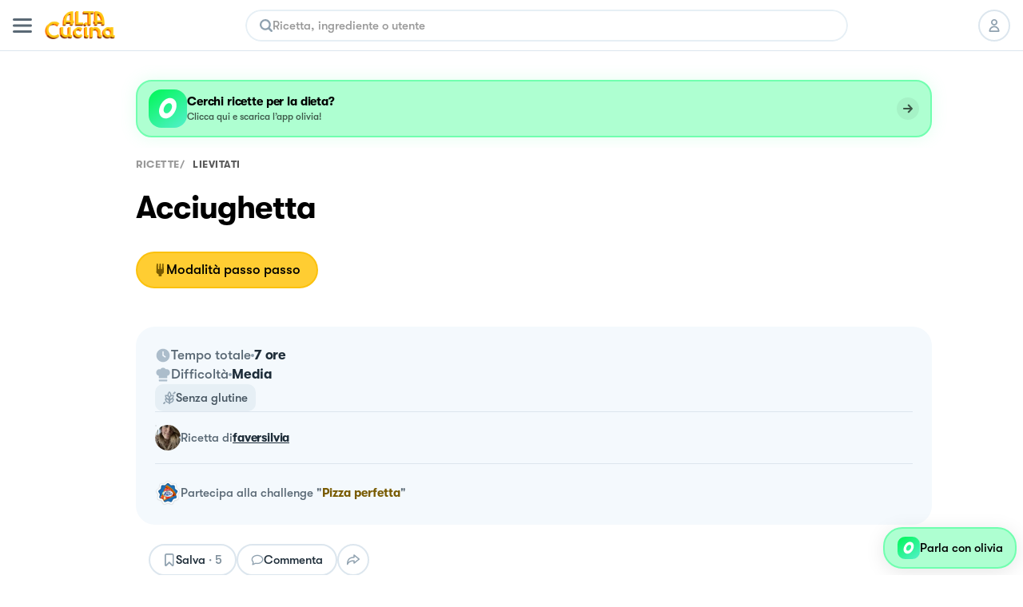

--- FILE ---
content_type: text/html; charset=utf-8
request_url: https://altacucina.co/recipes/acciughetta
body_size: 29640
content:
<!DOCTYPE html><html lang="it"><head><meta charSet="utf-8"/><meta name="viewport" content=" width=device-width, initial-scale=1, viewport-fit=cover, maximum-scale=1"/><meta name="twitter:card" content="summary"/><meta name="twitter:site" content="https://altacucina.co/recipes/acciughetta"/><meta name="twitter:title" content="Acciughetta - Al.ta Cucina | faversilvia "/><meta name="twitter:description" content="Impasta la farina con l’acqua dove precedentemente è stato fatto sciogliere il lievito, aggiungi olio fai assorbire bene, aggiungi sale. Divi in due panett..."/><meta name="twitter:creator" content=" (@faversilvia)"/><meta name="twitter:image:src" content="https://d15j9y5wlusr11.cloudfront.net/filehub/image/4c83aa21-a5d3-46cc-86fe-507f3879c976/95358/recipe.jpg.320x415_q80_crop-smart.jpg"/><meta property="og:type" content="article"/><meta property="og:title" content="Acciughetta - Al.ta Cucina | faversilvia "/><meta property="og:description" content="Impasta la farina con l’acqua dove precedentemente è stato fatto sciogliere il lievito, aggiungi olio fai assorbire bene, aggiungi sale. Divi in due panett..."/><meta property="og:url" content="https://altacucina.co/recipes/acciughetta"/><meta property="og:image" content="https://d15j9y5wlusr11.cloudfront.net/filehub/image/4c83aa21-a5d3-46cc-86fe-507f3879c976/95358/recipe.jpg.320x415_q80_crop-smart.jpg"/><meta property="og:site_name" content="Al.ta Cucina"/><meta property="article:published_time" content="2023-05-03T18:18:19.083320Z"/><meta property="article:section" content="Lievitati"/><script type="application/ld+json">{"@context":"https://schema.org","@type":"Recipe","author":{"@type":"Person","name":"faversilvia","image":"https://d15j9y5wlusr11.cloudfront.net/mugshots/user4333/2023-05-03/e216bd15ab.jpg","url":"https://altacucina.co/profile/faversilvia"},"datePublished":"2023-05-03T18:18:19.083320Z","name":"Acciughetta","description":"Pizza Napoletana GLUTEN FREE","image":["https://d15j9y5wlusr11.cloudfront.net/filehub/image/4c83aa21-a5d3-46cc-86fe-507f3879c976/95358/recipe.jpg.1296x1296_q80_crop-smart.jpg","https://d15j9y5wlusr11.cloudfront.net/filehub/image/4c83aa21-a5d3-46cc-86fe-507f3879c976/95358/recipe.jpg.1296x972_q80_crop-smart.jpg","https://d15j9y5wlusr11.cloudfront.net/filehub/image/4c83aa21-a5d3-46cc-86fe-507f3879c976/95358/recipe.jpg.1296x729_q80_crop-smart.jpg"],"recipeIngredient":["1.00 cucchiaio Olio","Pomodoro","Mozzarella","Acciughe rizzoli piccanti","1.00 pizzico Sale","300.00 g Farina gluten free","300.00 g Acqua","3.00 g Lievito fresco"],"recipeYield":2,"recipeCategory":"Lievitati","recipeCuisine":"Italiana","publisher":{"@context":"https://schema.org","@type":"Organization","name":"Al.ta Cucina","url":"https://altacucina.co","logo":{"@type":"ImageObject","url":"https://altacucina.co/assets/favicon-96x96.png","width":96,"height":96},"contactPoint":{"email":"supporto@altacucina.co","contactType":"customer service"},"sameAs":["https://it-it.facebook.com/Altaticucina/","https://www.instagram.com/al.ta.cucina/","https://www.youtube.com/c/altacucina","https://www.pinterest.it/altaticucina/","https://www.tiktok.com/@al.ta.cucina"]},"url":"https://altacucina.co/recipes/acciughetta","totalTime":"PT7H","recipeInstructions":[{"@type":"HowToStep","name":"Passo 1 su 3","url":"https://altacucina.co/recipes/acciughetta#step-1","position":1,"text":"Impasta la farina con l’acqua dove precedentemente è stato fatto sciogliere il lievito, aggiungi olio fai assorbire bene, aggiungi sale. Divi in due panett..."},{"@type":"HowToStep","name":"Passo 2 su 3","url":"https://altacucina.co/recipes/acciughetta#step-2","position":2,"text":"Impasta la farina con l’acqua dove precedentemente è stato fatto sciogliere il lievito, aggiungi olio fai assorbire bene, aggiungi sale. Divi in due panett..."},{"@type":"HowToStep","name":"Passo 3 su 3","url":"https://altacucina.co/recipes/acciughetta#step-3","position":3,"text":"Impasta la farina con l’acqua dove precedentemente è stato fatto sciogliere il lievito, aggiungi olio fai assorbire bene, aggiungi sale. Divi in due panett..."}],"comment":{"@type":"Comment","commentCount":2}}</script><script type="application/ld+json">{"@context":"https://schema.org","@type":"BreadcrumbList","itemListElement":[{"@type":"ListItem","position":1,"item":{"@id":"https://altacucina.co/","name":"ricette"}},{"@type":"ListItem","position":2,"item":{"@id":"https://altacucina.co/category/lievitati","name":"Lievitati"}}]}</script><script type="application/ld+json">{"@context":"https://schema.org","@type":"WebSite","url":"https://altacucina.co/recipes/acciughetta","name":"Al.ta Cucina","potentialAction":{"@type":"SearchAction","target":"https://altacucina.co/search/{search_term_string}","query-input":"required name=search_term_string"}}</script><title>Acciughetta - Al.ta Cucina | faversilvia </title><meta name="robots" content="index,follow"/><meta name="description" content="Impasta la farina con l’acqua dove precedentemente è stato fatto sciogliere il lievito, aggiungi olio fai assorbire bene, aggiungi sale. Divi in due panett..."/><meta property="og:title" content="Acciughetta - Al.ta Cucina | faversilvia "/><meta property="og:description" content="Impasta la farina con l’acqua dove precedentemente è stato fatto sciogliere il lievito, aggiungi olio fai assorbire bene, aggiungi sale. Divi in due panett..."/><link rel="canonical" href="https://altacucina.co/recipes/acciughetta"/><link rel="preload" as="image" href="/static/Logo-big.webp"/><link rel="preload" as="image" imageSrcSet="/_next/image?url=https%3A%2F%2Fd15j9y5wlusr11.cloudfront.net%2Ffilehub%2Fimage%2F4c83aa21-a5d3-46cc-86fe-507f3879c976%2F95358%2Frecipe.jpg.750x1072_q80_crop-smart.jpg%3Fformat%3Dwebp&amp;w=640&amp;q=75 640w, /_next/image?url=https%3A%2F%2Fd15j9y5wlusr11.cloudfront.net%2Ffilehub%2Fimage%2F4c83aa21-a5d3-46cc-86fe-507f3879c976%2F95358%2Frecipe.jpg.750x1072_q80_crop-smart.jpg%3Fformat%3Dwebp&amp;w=750&amp;q=75 750w, /_next/image?url=https%3A%2F%2Fd15j9y5wlusr11.cloudfront.net%2Ffilehub%2Fimage%2F4c83aa21-a5d3-46cc-86fe-507f3879c976%2F95358%2Frecipe.jpg.750x1072_q80_crop-smart.jpg%3Fformat%3Dwebp&amp;w=828&amp;q=75 828w, /_next/image?url=https%3A%2F%2Fd15j9y5wlusr11.cloudfront.net%2Ffilehub%2Fimage%2F4c83aa21-a5d3-46cc-86fe-507f3879c976%2F95358%2Frecipe.jpg.750x1072_q80_crop-smart.jpg%3Fformat%3Dwebp&amp;w=1080&amp;q=75 1080w, /_next/image?url=https%3A%2F%2Fd15j9y5wlusr11.cloudfront.net%2Ffilehub%2Fimage%2F4c83aa21-a5d3-46cc-86fe-507f3879c976%2F95358%2Frecipe.jpg.750x1072_q80_crop-smart.jpg%3Fformat%3Dwebp&amp;w=1200&amp;q=75 1200w, /_next/image?url=https%3A%2F%2Fd15j9y5wlusr11.cloudfront.net%2Ffilehub%2Fimage%2F4c83aa21-a5d3-46cc-86fe-507f3879c976%2F95358%2Frecipe.jpg.750x1072_q80_crop-smart.jpg%3Fformat%3Dwebp&amp;w=1920&amp;q=75 1920w, /_next/image?url=https%3A%2F%2Fd15j9y5wlusr11.cloudfront.net%2Ffilehub%2Fimage%2F4c83aa21-a5d3-46cc-86fe-507f3879c976%2F95358%2Frecipe.jpg.750x1072_q80_crop-smart.jpg%3Fformat%3Dwebp&amp;w=2048&amp;q=75 2048w, /_next/image?url=https%3A%2F%2Fd15j9y5wlusr11.cloudfront.net%2Ffilehub%2Fimage%2F4c83aa21-a5d3-46cc-86fe-507f3879c976%2F95358%2Frecipe.jpg.750x1072_q80_crop-smart.jpg%3Fformat%3Dwebp&amp;w=3840&amp;q=75 3840w" imageSizes="100vw"/><link rel="preload" as="image" href="https://d15j9y5wlusr11.cloudfront.net/mugshots/user4333/2023-05-03/e216bd15ab.jpg?format=webp"/><meta name="next-head-count" content="28"/><link rel="shortcut icon" href="/favicon.ico"/><link rel="apple-touch-icon" sizes="180x180" href="/assets/apple-touch-icon-180x180.png"/><link rel="icon" type="image/png" href="/assets/favicon-16x16.png" sizes="16x16"/><link rel="icon" type="image/png" href="/assets/favicon-32x32.png" sizes="32x32"/><link rel="icon" type="image/png" href="/assets/favicon-64x64.png" sizes="64x64"/><link rel="icon" type="image/png" href="/assets/favicon-96x96.png" sizes="96x96"/><link rel="preload" href="/static/fonts/GT-Walsheim-Bold.woff2" as="font" type="font/woff2" crossorigin="anonymous"/><link rel="preload" href="/static/fonts/GT-Walsheim-Medium.woff2" as="font" type="font/woff2" crossorigin="anonymous"/><link rel="preload" href="/static/fonts/GT-Walsheim-Regular.woff2" as="font" type="font/woff2" crossorigin="anonymous"/><script defer="" type="42d2829b130bf659db0fa34f-text/javascript" src="https://www.googletagmanager.com/gtag/js?id=G-X4QLWHQF2Q"></script><script type="42d2829b130bf659db0fa34f-text/javascript">window.dataLayer = window.dataLayer || [];function gtag(){dataLayer.push(arguments);}gtag('js', new Date());gtag('config', 'G-X4QLWHQF2Q');</script><script type="42d2829b130bf659db0fa34f-text/javascript">
                var _iub = _iub || [];
                _iub.csConfiguration = {
                  "ccpaAcknowledgeOnDisplay": true,
                  "consentOnContinuedBrowsing": false,
                  "countryDetection": true,
                  "enableCcpa": true,
                  "floatingPreferencesButtonDisplay": false,
                  "enableRemoteConsent": true,
                  "invalidateConsentWithoutLog": true,
                  "perPurposeConsent": true,
                  "siteId": 2765305,
                  "whitelabel": false,
                  "cookiePolicyId": 90224116,
                  "lang": "it",
                  "priorConsent": true,
                  "banner": {
                    "acceptButtonCaptionColor": "#000000",
                    "acceptButtonColor": "#F7CE54",
                    "backgroundColor": "#ffffff",
                    "brandBackgroundColor": "#ffffff",
                    "brandTextColor": "#000000",
                    "customizeButtonCaptionColor": "#5A6975",
                    "customizeButtonColor": "#E9E9E9",
                    "acceptButtonDisplay": true,
                    "closeButtonDisplay": false,
                    "customizeButtonDisplay": true,
                    "explicitWithdrawal": true,
                    "listPurposes": true,
                    "position": "bottom",
                    "rejectButtonDisplay": true,
                    "logo": null,
                    "rejectButtonCaptionColor": "#000000",
                    "rejectButtonColor": "#F7CE54",
                    "textColor": "#47535C"
                  }
                };
              </script><script src="//cdn.iubenda.com/cs/ccpa/stub.js" type="42d2829b130bf659db0fa34f-text/javascript" defer=""></script><script src="//cdn.iubenda.com/cs/iubenda_cs.js" type="42d2829b130bf659db0fa34f-text/javascript" charSet="UTF-8" defer=""></script><script class="_iub_cs_activate" type="text/plain">
  !function(t,e){var o,n,p,r;e.__SV||(window.posthog=e,e._i=[],e.init=function(i,s,a){function g(t,e){var o=e.split(".");2==o.length&&(t=t[o[0]],e=o[1]),t[e]=function(){t.push([e].concat(Array.prototype.slice.call(arguments,0)))}}(p=t.createElement("script")).type="text/javascript",p.defer=!0,p.src=s.api_host+"/static/array.js",(r=t.getElementsByTagName("script")[0]).parentNode.insertBefore(p,r);var u=e;for(void 0!==a?u=e[a]=[]:a="posthog",u.people=u.people||[],u.toString=function(t){var e="posthog";return"posthog"!==a&&(e+="."+a),t||(e+=" (stub)"),e},u.people.toString=function(){return u.toString(1)+".people (stub)"},o="capture identify alias people.set people.set_once set_config register register_once unregister opt_out_capturing has_opted_out_capturing opt_in_capturing reset isFeatureEnabled onFeatureFlags".split(" "),n=0;n<o.length;n++)g(u,o[n]);e._i.push([i,s,a])},e.__SV=1)}(document,window.posthog||[]);
  posthog.init('phc_WQdlFSmlCO7eGwVJyepNC3sL0cbElonWCTaxiKuIFyp', {api_host: 'https://eu.posthog.com', autocapture: false, disable_session_recording: true, capture_pageview: false})
</script><link rel="preload" href="/_next/static/css/478897e3d4cb0dbe.css" as="style"/><link rel="stylesheet" href="/_next/static/css/478897e3d4cb0dbe.css" data-n-g=""/><noscript data-n-css=""></noscript><script defer="" nomodule="" src="/_next/static/chunks/polyfills-c67a75d1b6f99dc8.js" type="42d2829b130bf659db0fa34f-text/javascript"></script><script defer="" src="/_next/static/chunks/2962-9938e025421eca26.js" type="42d2829b130bf659db0fa34f-text/javascript"></script><script defer="" src="/_next/static/chunks/6124.fd6b510e6d49a075.js" type="42d2829b130bf659db0fa34f-text/javascript"></script><script defer="" src="/_next/static/chunks/6398-8cf3ca5ee2bc06e9.js" type="42d2829b130bf659db0fa34f-text/javascript"></script><script defer="" src="/_next/static/chunks/4185-2ebb83a35893d47d.js" type="42d2829b130bf659db0fa34f-text/javascript"></script><script defer="" src="/_next/static/chunks/6649-2090d3770878c37c.js" type="42d2829b130bf659db0fa34f-text/javascript"></script><script defer="" src="/_next/static/chunks/4058.601bbbac02c9d91b.js" type="42d2829b130bf659db0fa34f-text/javascript"></script><script defer="" src="/_next/static/chunks/3685.93a900c3d47c8ffa.js" type="42d2829b130bf659db0fa34f-text/javascript"></script><script defer="" src="/_next/static/chunks/8439.88690e812c071644.js" type="42d2829b130bf659db0fa34f-text/javascript"></script><script defer="" src="/_next/static/chunks/2245.20ac5e597a10ca7d.js" type="42d2829b130bf659db0fa34f-text/javascript"></script><script defer="" src="/_next/static/chunks/6335.4f135b8a182e7e0f.js" type="42d2829b130bf659db0fa34f-text/javascript"></script><script defer="" src="/_next/static/chunks/7077.03bddc772a28b2e0.js" type="42d2829b130bf659db0fa34f-text/javascript"></script><script defer="" src="/_next/static/chunks/9070.bd7057f4c259dc00.js" type="42d2829b130bf659db0fa34f-text/javascript"></script><script defer="" src="/_next/static/chunks/9036.e75be47548a928a8.js" type="42d2829b130bf659db0fa34f-text/javascript"></script><script defer="" src="/_next/static/chunks/61.cf2f5c5873c38e9d.js" type="42d2829b130bf659db0fa34f-text/javascript"></script><script defer="" src="/_next/static/chunks/6159-da599a0e4b0122be.js" type="42d2829b130bf659db0fa34f-text/javascript"></script><script defer="" src="/_next/static/chunks/1208.ff863d8d432e51f8.js" type="42d2829b130bf659db0fa34f-text/javascript"></script><script defer="" src="/_next/static/chunks/1600.455c769e2590673b.js" type="42d2829b130bf659db0fa34f-text/javascript"></script><script defer="" src="/_next/static/chunks/6697.d22f11f053d683a4.js" type="42d2829b130bf659db0fa34f-text/javascript"></script><script defer="" src="/_next/static/chunks/6336.23122fc035b0ccfb.js" type="42d2829b130bf659db0fa34f-text/javascript"></script><script defer="" src="/_next/static/chunks/404.2d4fd1b2f42e0f92.js" type="42d2829b130bf659db0fa34f-text/javascript"></script><script defer="" src="/_next/static/chunks/6197.8adbce078d8b2e9d.js" type="42d2829b130bf659db0fa34f-text/javascript"></script><script defer="" src="/_next/static/chunks/8380-ac597d1aaed777eb.js" type="42d2829b130bf659db0fa34f-text/javascript"></script><script defer="" src="/_next/static/chunks/4884-0aae43ecb158c9a7.js" type="42d2829b130bf659db0fa34f-text/javascript"></script><script defer="" src="/_next/static/chunks/1423.28888385398d5b2e.js" type="42d2829b130bf659db0fa34f-text/javascript"></script><script defer="" src="/_next/static/chunks/5203.f10895b9b756ff04.js" type="42d2829b130bf659db0fa34f-text/javascript"></script><script src="/_next/static/chunks/webpack-f96f54d5d9267be4.js" defer="" type="42d2829b130bf659db0fa34f-text/javascript"></script><script src="/_next/static/chunks/framework-fee8a7e75612eda8.js" defer="" type="42d2829b130bf659db0fa34f-text/javascript"></script><script src="/_next/static/chunks/main-b42221f672960e1d.js" defer="" type="42d2829b130bf659db0fa34f-text/javascript"></script><script src="/_next/static/chunks/pages/_app-6e02490974532ba4.js" defer="" type="42d2829b130bf659db0fa34f-text/javascript"></script><script src="/_next/static/chunks/9571-ca6712fe2a41b5d0.js" defer="" type="42d2829b130bf659db0fa34f-text/javascript"></script><script src="/_next/static/chunks/5063-47179e7d6737dd86.js" defer="" type="42d2829b130bf659db0fa34f-text/javascript"></script><script src="/_next/static/chunks/9755-23989b01ff0d9b31.js" defer="" type="42d2829b130bf659db0fa34f-text/javascript"></script><script src="/_next/static/chunks/7112-d6efe99d03cef69d.js" defer="" type="42d2829b130bf659db0fa34f-text/javascript"></script><script src="/_next/static/chunks/9086-228bf8eec0db600f.js" defer="" type="42d2829b130bf659db0fa34f-text/javascript"></script><script src="/_next/static/chunks/6031-7fc491679528b7d2.js" defer="" type="42d2829b130bf659db0fa34f-text/javascript"></script><script src="/_next/static/chunks/pages/recipes/%5Bslug%5D-a1f45af64a49a160.js" defer="" type="42d2829b130bf659db0fa34f-text/javascript"></script><script src="/_next/static/yYgV30WEA6Y-usbw-FWkp/_buildManifest.js" defer="" type="42d2829b130bf659db0fa34f-text/javascript"></script><script src="/_next/static/yYgV30WEA6Y-usbw-FWkp/_ssgManifest.js" defer="" type="42d2829b130bf659db0fa34f-text/javascript"></script><style data-styled="" data-styled-version="5.3.11">.dqIOsO{display:block;}/*!sc*/
@media screen and (min-width:1332px){.dqIOsO{display:none;}}/*!sc*/
data-styled.g1[id="sc-94e4e564-0"]{content:"dqIOsO,"}/*!sc*/
.bmnsSu{display:none;}/*!sc*/
@media screen and (min-width:834px){.bmnsSu{display:block;}}/*!sc*/
data-styled.g3[id="sc-94e4e564-2"]{content:"bmnsSu,"}/*!sc*/
.iQUUnA{display:none;}/*!sc*/
@media screen and (min-width:1332px){.iQUUnA{display:block;}}/*!sc*/
data-styled.g5[id="sc-94e4e564-4"]{content:"iQUUnA,"}/*!sc*/
.bqXWts{margin:0 auto;box-sizing:border-box;}/*!sc*/
@media screen and (min-width:1332px){.bqXWts{max-width:min(1332px,calc(100% - 108px));}}/*!sc*/
data-styled.g7[id="sc-94e4e564-6"]{content:"bqXWts,"}/*!sc*/
.QhXQq{display:-webkit-box;display:-webkit-flex;display:-ms-flexbox;display:flex;}/*!sc*/
.jEIcVO{display:-webkit-box;display:-webkit-flex;display:-ms-flexbox;display:flex;gap:8px;}/*!sc*/
.berMVJ{display:-webkit-box;display:-webkit-flex;display:-ms-flexbox;display:flex;gap:12px;}/*!sc*/
.dtxFaB{display:-webkit-box;display:-webkit-flex;display:-ms-flexbox;display:flex;gap:16px;}/*!sc*/
data-styled.g16[id="sc-94e4e564-15"]{content:"QhXQq,jEIcVO,berMVJ,dtxFaB,"}/*!sc*/
.loQDVp{display:-webkit-inline-box;display:-webkit-inline-flex;display:-ms-inline-flexbox;display:inline-flex;}/*!sc*/
data-styled.g17[id="sc-94e4e564-16"]{content:"loQDVp,"}/*!sc*/
.jWTXcY{-webkit-flex-direction:column;-ms-flex-direction:column;flex-direction:column;}/*!sc*/
.kpYAWP{-webkit-flex-direction:column;-ms-flex-direction:column;flex-direction:column;gap:16px;}/*!sc*/
data-styled.g18[id="sc-94e4e564-17"]{content:"jWTXcY,kpYAWP,"}/*!sc*/
.fnCA-dy{-webkit-align-items:center;-webkit-box-align:center;-ms-flex-align:center;align-items:center;-webkit-box-pack:center;-webkit-justify-content:center;-ms-flex-pack:center;justify-content:center;}/*!sc*/
data-styled.g19[id="sc-94e4e564-18"]{content:"fnCA-dy,"}/*!sc*/
.ikOGQx{-webkit-box-pack:justify;-webkit-justify-content:space-between;-ms-flex-pack:justify;justify-content:space-between;}/*!sc*/
data-styled.g21[id="sc-94e4e564-20"]{content:"ikOGQx,"}/*!sc*/
.bJZWiE{-webkit-align-items:center;-webkit-box-align:center;-ms-flex-align:center;align-items:center;}/*!sc*/
data-styled.g22[id="sc-94e4e564-21"]{content:"bJZWiE,"}/*!sc*/
.jNzFNG{-webkit-align-items:center;-webkit-box-align:center;-ms-flex-align:center;align-items:center;}/*!sc*/
data-styled.g24[id="sc-94e4e564-23"]{content:"jNzFNG,"}/*!sc*/
.fqfYNn{-webkit-align-items:center;-webkit-box-align:center;-ms-flex-align:center;align-items:center;}/*!sc*/
data-styled.g27[id="sc-94e4e564-26"]{content:"fqfYNn,"}/*!sc*/
.iFVOyo{background-color:#ffffff;}/*!sc*/
@media screen and (min-width:1080px){.iFVOyo{position:-webkit-sticky;position:sticky;top:0;z-index:7000;}}/*!sc*/
data-styled.g57[id="sc-ba8c6682-0"]{content:"iFVOyo,"}/*!sc*/
.fCrqkH{height:64px;border-bottom:1px solid #DCE6EE;width:100%;box-sizing:border-box;padding:0 16px;display:-webkit-box;display:-webkit-flex;display:-ms-flexbox;display:flex;-webkit-align-items:center;-webkit-box-align:center;-ms-flex-align:center;align-items:center;-webkit-box-pack:justify;-webkit-justify-content:space-between;-ms-flex-pack:justify;justify-content:space-between;background:#ffffff;}/*!sc*/
data-styled.g59[id="sc-3af2d334-1"]{content:"fCrqkH,"}/*!sc*/
.irQguk{position:relative;width:88px;height:35px;margin:0 16px;}/*!sc*/
@media screen and (min-width:834px){.irQguk{margin-right:24px;}}/*!sc*/
data-styled.g60[id="sc-3af2d334-2"]{content:"irQguk,"}/*!sc*/
.iJshul{-webkit-flex:1;-ms-flex:1;flex:1;}/*!sc*/
@media screen and (min-width:834px){.iJshul{display:block;}}/*!sc*/
data-styled.g61[id="sc-3af2d334-3"]{content:"iJshul,"}/*!sc*/
.kMPJgj{gap:8px;margin-left:8px;}/*!sc*/
@media screen and (min-width:834px){.kMPJgj{margin-left:24px;gap:12px;}}/*!sc*/
data-styled.g62[id="sc-3af2d334-4"]{content:"kMPJgj,"}/*!sc*/
.kMNNFS{display:-webkit-inline-box;display:-webkit-inline-flex;display:-ms-inline-flexbox;display:inline-flex;-webkit-box-pack:center;-webkit-justify-content:center;-ms-flex-pack:center;justify-content:center;-webkit-align-items:center;-webkit-box-align:center;-ms-flex-align:center;align-items:center;box-sizing:border-box;background-color:#ffffff;border-radius:24px;-webkit-transition:-webkit-transform 100ms ease-in-out;-webkit-transition:transform 100ms ease-in-out;transition:transform 100ms ease-in-out;color:#000000;border-width:2px;border-style:solid;border-color:#DCE6EE;text-align:center;font-size:15px;line-height:22px;font-weight:600;white-space:nowrap;position:relative;max-width:232px;width:-webkit-fit-content;width:-moz-fit-content;width:fit-content;font-size:17px;line-height:24px;font-weight:600;padding:11px 20px;max-width:100%;width:100%;height:46px;}/*!sc*/
.kMNNFS span{font-weight:inherit;}/*!sc*/
@media screen and (min-width:834px){.kMNNFS{max-width:296px;}}/*!sc*/
@media screen and (min-width:1332px){.kMNNFS{font-size:18px;font-weight:600;line-height:24px;}}/*!sc*/
.kMNNFS:active:not(:disabled){-webkit-transform:scale(0.95);-ms-transform:scale(0.95);transform:scale(0.95);}/*!sc*/
.kMNNFS:disabled{cursor:not-allowed;background-color:rgba(255,235,173,1);border-color:rgba(255,235,173,1);color:rgba(0,0,0,0.4);}/*!sc*/
.kMNNFS:disabled svg{fill:rgba(0,0,0,0.4);}/*!sc*/
.kMNNFS:disabled{cursor:not-allowed;background-color:#F4F9FD;border-color:#DCE6EE;}/*!sc*/
.kMNNFS:hover:not(:disabled){cursor:pointer;background-color:#F4F9FD;}/*!sc*/
.ffrBJb{display:-webkit-inline-box;display:-webkit-inline-flex;display:-ms-inline-flexbox;display:inline-flex;-webkit-box-pack:center;-webkit-justify-content:center;-ms-flex-pack:center;justify-content:center;-webkit-align-items:center;-webkit-box-align:center;-ms-flex-align:center;align-items:center;box-sizing:border-box;background-color:#FFCD32;border-radius:24px;-webkit-transition:-webkit-transform 100ms ease-in-out;-webkit-transition:transform 100ms ease-in-out;transition:transform 100ms ease-in-out;color:#000000;border-width:2px;border-style:solid;border-color:#FBC10D;text-align:center;font-size:15px;line-height:22px;font-weight:600;white-space:nowrap;position:relative;max-width:232px;width:-webkit-fit-content;width:-moz-fit-content;width:fit-content;font-size:17px;line-height:24px;font-weight:600;padding:11px 20px;max-width:100%;width:100%;height:46px;}/*!sc*/
.ffrBJb span{font-weight:inherit;}/*!sc*/
@media screen and (min-width:834px){.ffrBJb{max-width:296px;}}/*!sc*/
@media screen and (min-width:1332px){.ffrBJb{font-size:18px;font-weight:600;line-height:24px;}}/*!sc*/
.ffrBJb:active:not(:disabled){-webkit-transform:scale(0.95);-ms-transform:scale(0.95);transform:scale(0.95);}/*!sc*/
.ffrBJb:disabled{cursor:not-allowed;background-color:rgba(255,235,173,1);border-color:rgba(255,235,173,1);color:rgba(0,0,0,0.4);}/*!sc*/
.ffrBJb:disabled svg{fill:rgba(0,0,0,0.4);}/*!sc*/
.ffrBJb:hover:not(:disabled){cursor:pointer;background-color:#FBC10D;}/*!sc*/
.ifqqKG{display:-webkit-inline-box;display:-webkit-inline-flex;display:-ms-inline-flexbox;display:inline-flex;-webkit-box-pack:center;-webkit-justify-content:center;-ms-flex-pack:center;justify-content:center;-webkit-align-items:center;-webkit-box-align:center;-ms-flex-align:center;align-items:center;box-sizing:border-box;background-color:#FFCD32;border-radius:24px;-webkit-transition:-webkit-transform 100ms ease-in-out;-webkit-transition:transform 100ms ease-in-out;transition:transform 100ms ease-in-out;color:#000000;border-width:2px;border-style:solid;border-color:#FBC10D;text-align:center;font-size:15px;line-height:22px;font-weight:600;white-space:nowrap;position:relative;max-width:232px;width:-webkit-fit-content;width:-moz-fit-content;width:fit-content;gap:8px;padding:8px 16px;height:40px;}/*!sc*/
.ifqqKG span{font-weight:inherit;}/*!sc*/
.ifqqKG svg{-webkit-flex-shrink:0;-ms-flex-negative:0;flex-shrink:0;}/*!sc*/
.ifqqKG:active:not(:disabled){-webkit-transform:scale(0.95);-ms-transform:scale(0.95);transform:scale(0.95);}/*!sc*/
.ifqqKG:disabled{cursor:not-allowed;background-color:rgba(255,235,173,1);border-color:rgba(255,235,173,1);color:rgba(0,0,0,0.4);}/*!sc*/
.ifqqKG:disabled svg{fill:rgba(0,0,0,0.4);}/*!sc*/
.ifqqKG:hover:not(:disabled){cursor:pointer;background-color:#FBC10D;}/*!sc*/
.cFlirS{display:-webkit-inline-box;display:-webkit-inline-flex;display:-ms-inline-flexbox;display:inline-flex;-webkit-box-pack:center;-webkit-justify-content:center;-ms-flex-pack:center;justify-content:center;-webkit-align-items:center;-webkit-box-align:center;-ms-flex-align:center;align-items:center;box-sizing:border-box;background-color:#FFCD32;border-radius:24px;-webkit-transition:-webkit-transform 100ms ease-in-out;-webkit-transition:transform 100ms ease-in-out;transition:transform 100ms ease-in-out;color:#000000;border-width:2px;border-style:solid;border-color:#FBC10D;text-align:center;font-size:15px;line-height:22px;font-weight:600;white-space:nowrap;position:relative;max-width:232px;width:-webkit-fit-content;width:-moz-fit-content;width:fit-content;gap:8px;font-size:17px;line-height:24px;font-weight:600;padding:11px 20px;max-width:100%;width:100%;height:46px;}/*!sc*/
.cFlirS span{font-weight:inherit;}/*!sc*/
.cFlirS svg{-webkit-flex-shrink:0;-ms-flex-negative:0;flex-shrink:0;}/*!sc*/
@media screen and (min-width:834px){.cFlirS{max-width:296px;}}/*!sc*/
@media screen and (min-width:1332px){.cFlirS{font-size:18px;font-weight:600;line-height:24px;}}/*!sc*/
.cFlirS:active:not(:disabled){-webkit-transform:scale(0.95);-ms-transform:scale(0.95);transform:scale(0.95);}/*!sc*/
.cFlirS:disabled{cursor:not-allowed;background-color:rgba(255,235,173,1);border-color:rgba(255,235,173,1);color:rgba(0,0,0,0.4);}/*!sc*/
.cFlirS:disabled svg{fill:rgba(0,0,0,0.4);}/*!sc*/
.cFlirS:hover:not(:disabled){cursor:pointer;background-color:#FBC10D;}/*!sc*/
.fTHGmf{display:-webkit-inline-box;display:-webkit-inline-flex;display:-ms-inline-flexbox;display:inline-flex;-webkit-box-pack:center;-webkit-justify-content:center;-ms-flex-pack:center;justify-content:center;-webkit-align-items:center;-webkit-box-align:center;-ms-flex-align:center;align-items:center;box-sizing:border-box;background-color:#ffffff;border-radius:24px;-webkit-transition:-webkit-transform 100ms ease-in-out;-webkit-transition:transform 100ms ease-in-out;transition:transform 100ms ease-in-out;color:#000000;border-width:2px;border-style:solid;border-color:#DCE6EE;text-align:center;font-size:15px;line-height:22px;font-weight:600;white-space:nowrap;position:relative;max-width:232px;width:-webkit-fit-content;width:-moz-fit-content;width:fit-content;gap:8px;padding:8px 16px;height:40px;}/*!sc*/
.fTHGmf span{font-weight:inherit;}/*!sc*/
.fTHGmf svg{-webkit-flex-shrink:0;-ms-flex-negative:0;flex-shrink:0;}/*!sc*/
.fTHGmf:active:not(:disabled){-webkit-transform:scale(0.95);-ms-transform:scale(0.95);transform:scale(0.95);}/*!sc*/
.fTHGmf:disabled{cursor:not-allowed;background-color:rgba(255,235,173,1);border-color:rgba(255,235,173,1);color:rgba(0,0,0,0.4);}/*!sc*/
.fTHGmf:disabled svg{fill:rgba(0,0,0,0.4);}/*!sc*/
.fTHGmf:disabled{cursor:not-allowed;background-color:#F4F9FD;border-color:#DCE6EE;}/*!sc*/
.fTHGmf:hover:not(:disabled){cursor:pointer;background-color:#F4F9FD;}/*!sc*/
.ofSwC{display:-webkit-inline-box;display:-webkit-inline-flex;display:-ms-inline-flexbox;display:inline-flex;-webkit-box-pack:center;-webkit-justify-content:center;-ms-flex-pack:center;justify-content:center;-webkit-align-items:center;-webkit-box-align:center;-ms-flex-align:center;align-items:center;box-sizing:border-box;background-color:#ffffff;border-radius:24px;-webkit-transition:-webkit-transform 100ms ease-in-out;-webkit-transition:transform 100ms ease-in-out;transition:transform 100ms ease-in-out;color:#000000;border-width:2px;border-style:solid;border-color:#DCE6EE;text-align:center;font-size:15px;line-height:22px;font-weight:600;white-space:nowrap;position:relative;max-width:232px;width:-webkit-fit-content;width:-moz-fit-content;width:fit-content;gap:8px;padding:8px 16px;height:40px;width:40px;padding:0;}/*!sc*/
.ofSwC span{font-weight:inherit;}/*!sc*/
.ofSwC svg{-webkit-flex-shrink:0;-ms-flex-negative:0;flex-shrink:0;}/*!sc*/
.ofSwC:active:not(:disabled){-webkit-transform:scale(0.95);-ms-transform:scale(0.95);transform:scale(0.95);}/*!sc*/
.ofSwC:disabled{cursor:not-allowed;background-color:rgba(255,235,173,1);border-color:rgba(255,235,173,1);color:rgba(0,0,0,0.4);}/*!sc*/
.ofSwC:disabled svg{fill:rgba(0,0,0,0.4);}/*!sc*/
.ofSwC:disabled{cursor:not-allowed;background-color:#F4F9FD;border-color:#DCE6EE;}/*!sc*/
.ofSwC:hover:not(:disabled){cursor:pointer;background-color:#F4F9FD;}/*!sc*/
.jSQmFz{display:-webkit-inline-box;display:-webkit-inline-flex;display:-ms-inline-flexbox;display:inline-flex;-webkit-box-pack:center;-webkit-justify-content:center;-ms-flex-pack:center;justify-content:center;-webkit-align-items:center;-webkit-box-align:center;-ms-flex-align:center;align-items:center;box-sizing:border-box;background-color:#ffffff;border-radius:24px;-webkit-transition:-webkit-transform 100ms ease-in-out;-webkit-transition:transform 100ms ease-in-out;transition:transform 100ms ease-in-out;color:#000000;border-width:2px;border-style:solid;border-color:#DCE6EE;text-align:center;font-size:15px;line-height:22px;font-weight:600;white-space:nowrap;position:relative;max-width:232px;width:-webkit-fit-content;width:-moz-fit-content;width:fit-content;gap:8px;font-size:17px;line-height:24px;font-weight:600;padding:11px 20px;max-width:100%;width:100%;height:46px;}/*!sc*/
.jSQmFz span{font-weight:inherit;}/*!sc*/
.jSQmFz svg{-webkit-flex-shrink:0;-ms-flex-negative:0;flex-shrink:0;}/*!sc*/
@media screen and (min-width:834px){.jSQmFz{max-width:296px;}}/*!sc*/
@media screen and (min-width:1332px){.jSQmFz{font-size:18px;font-weight:600;line-height:24px;}}/*!sc*/
.jSQmFz:active:not(:disabled){-webkit-transform:scale(0.95);-ms-transform:scale(0.95);transform:scale(0.95);}/*!sc*/
.jSQmFz:disabled{cursor:not-allowed;background-color:rgba(255,235,173,1);border-color:rgba(255,235,173,1);color:rgba(0,0,0,0.4);}/*!sc*/
.jSQmFz:disabled svg{fill:rgba(0,0,0,0.4);}/*!sc*/
.jSQmFz:disabled{cursor:not-allowed;background-color:#F4F9FD;border-color:#DCE6EE;}/*!sc*/
.jSQmFz:hover:not(:disabled){cursor:pointer;background-color:#F4F9FD;}/*!sc*/
.brzhwA{display:-webkit-inline-box;display:-webkit-inline-flex;display:-ms-inline-flexbox;display:inline-flex;-webkit-box-pack:center;-webkit-justify-content:center;-ms-flex-pack:center;justify-content:center;-webkit-align-items:center;-webkit-box-align:center;-ms-flex-align:center;align-items:center;box-sizing:border-box;background-color:#ffffff;border-radius:24px;-webkit-transition:-webkit-transform 100ms ease-in-out;-webkit-transition:transform 100ms ease-in-out;transition:transform 100ms ease-in-out;color:#000000;border-width:2px;border-style:solid;border-color:#DCE6EE;text-align:center;font-size:15px;line-height:22px;font-weight:600;white-space:nowrap;position:relative;max-width:232px;width:-webkit-fit-content;width:-moz-fit-content;width:fit-content;gap:8px;font-size:17px;line-height:24px;font-weight:600;padding:11px 20px;max-width:100%;width:100%;height:46px;width:46px;padding:0;}/*!sc*/
.brzhwA span{font-weight:inherit;}/*!sc*/
.brzhwA svg{-webkit-flex-shrink:0;-ms-flex-negative:0;flex-shrink:0;}/*!sc*/
@media screen and (min-width:834px){.brzhwA{max-width:296px;}}/*!sc*/
@media screen and (min-width:1332px){.brzhwA{font-size:18px;font-weight:600;line-height:24px;}}/*!sc*/
.brzhwA:active:not(:disabled){-webkit-transform:scale(0.95);-ms-transform:scale(0.95);transform:scale(0.95);}/*!sc*/
.brzhwA:disabled{cursor:not-allowed;background-color:rgba(255,235,173,1);border-color:rgba(255,235,173,1);color:rgba(0,0,0,0.4);}/*!sc*/
.brzhwA:disabled svg{fill:rgba(0,0,0,0.4);}/*!sc*/
.brzhwA:disabled{cursor:not-allowed;background-color:#F4F9FD;border-color:#DCE6EE;}/*!sc*/
.brzhwA:hover:not(:disabled){cursor:pointer;background-color:#F4F9FD;}/*!sc*/
data-styled.g86[id="sc-9f5c0338-0"]{content:"kMNNFS,ffrBJb,ifqqKG,cFlirS,fTHGmf,ofSwC,jSQmFz,brzhwA,"}/*!sc*/
.lhwiER{width:40px;height:40px;border-radius:999px;box-sizing:border-box;border:2px solid #DCE6EE;display:-webkit-box;display:-webkit-flex;display:-ms-flexbox;display:flex;-webkit-align-items:center;-webkit-box-align:center;-ms-flex-align:center;align-items:center;-webkit-box-pack:center;-webkit-justify-content:center;-ms-flex-pack:center;justify-content:center;background-color:#ffffff;-webkit-transition:all 100ms;transition:all 100ms;position:relative;color:#000000;cursor:pointer;}/*!sc*/
.lhwiER svg{fill:#8FA1AF;height:16px;width:16px;}/*!sc*/
@media screen and (min-width:1332px){.lhwiER svg{fill:#000000;}}/*!sc*/
.lhwiER a{width:100%;height:100%;display:-webkit-box;display:-webkit-flex;display:-ms-flexbox;display:flex;-webkit-box-pack:center;-webkit-justify-content:center;-ms-flex-pack:center;justify-content:center;-webkit-align-items:center;-webkit-box-align:center;-ms-flex-align:center;align-items:center;color:inherit;}/*!sc*/
@media screen and (min-width:1332px){.lhwiER{border:0;}}/*!sc*/
.lhwiER:disabled{opacity:0.2;cursor:default;}/*!sc*/
@media (hover:hover) and (pointer:fine){.lhwiER:hover:enabled{background-color:#FFCD3224;}}/*!sc*/
data-styled.g87[id="sc-9c22946-0"]{content:"lhwiER,"}/*!sc*/
.ccgIXW{all:unset;-webkit-appearance:none;-moz-appearance:none;appearance:none;box-sizing:border-box;overflow:hidden;-webkit-flex:1 1 auto;-ms-flex:1 1 auto;flex:1 1 auto;caret-color:#EAB927;font-size:15px;line-height:22px;font-weight:600;}/*!sc*/
.ccgIXW:disabled{cursor:default;}/*!sc*/
.ccgIXW::-webkit-input-placeholder{color:#999999;}/*!sc*/
.ccgIXW::-moz-placeholder{color:#999999;}/*!sc*/
.ccgIXW:-ms-input-placeholder{color:#999999;}/*!sc*/
.ccgIXW::placeholder{color:#999999;}/*!sc*/
data-styled.g93[id="sc-42133e74-0"]{content:"ccgIXW,"}/*!sc*/
.cEAwJI{width:100%;border-radius:999px;overflow:hidden;}/*!sc*/
data-styled.g94[id="sc-42133e74-1"]{content:"cEAwJI,"}/*!sc*/
.lcwYFk{box-sizing:border-box;border:2px solid #E6EFF5;border-radius:inherit;box-shadow:0px 4px 23px 0px rgba(0,0,0,0.03);height:40px;padding:14px 16px;display:-webkit-box;display:-webkit-flex;display:-ms-flexbox;display:flex;-webkit-align-items:center;-webkit-box-align:center;-ms-flex-align:center;align-items:center;gap:12px;}/*!sc*/
@media screen and (min-width:1332px){.lcwYFk{height:44px;}}/*!sc*/
.lcwYFk:hover{border-color:#FFCD32;}/*!sc*/
data-styled.g95[id="sc-42133e74-2"]{content:"lcwYFk,"}/*!sc*/
.eTQofb{display:-webkit-box;display:-webkit-flex;display:-ms-flexbox;display:flex;-webkit-align-items:center;-webkit-box-align:center;-ms-flex-align:center;align-items:center;gap:16px;}/*!sc*/
data-styled.g96[id="sc-5816196c-0"]{content:"eTQofb,"}/*!sc*/
.lfLoPG{height:100%;width:100%;overflow-y:auto;overflow-x:hidden;overscroll-behavior-y:contain;box-sizing:border-box;margin:0 auto;background-color:#ffffff;}/*!sc*/
@media (hover:hover) and (pointer:fine){.lfLoPG:hover{border-color:#FFCD32;}}/*!sc*/
@media screen and (min-width:834px){.lfLoPG{max-width:754px;}}/*!sc*/
@media screen and (min-width:1332px){.lfLoPG{max-width:800px;}}/*!sc*/
@media screen and (max-width:834px){}/*!sc*/
data-styled.g99[id="sc-3d42d24-1"]{content:"lfLoPG,"}/*!sc*/
.bvgfyd{background-color:rgba(256,256,256);padding:0px 40px;height:72px;border-bottom:1px solid #DCE6EE;box-sizing:border-box;z-index:7000;position:relative;}/*!sc*/
data-styled.g102[id="sc-8f88e788-0"]{content:"bvgfyd,"}/*!sc*/
.joShEK{margin:0 auto;display:-webkit-box;display:-webkit-flex;display:-ms-flexbox;display:flex;-webkit-align-items:center;-webkit-box-align:center;-ms-flex-align:center;align-items:center;-webkit-box-pack:justify;-webkit-justify-content:space-between;-ms-flex-pack:justify;justify-content:space-between;height:100%;}/*!sc*/
data-styled.g103[id="sc-8f88e788-1"]{content:"joShEK,"}/*!sc*/
.EMDOu{position:relative;cursor:pointer;width:88px;height:35px;}/*!sc*/
data-styled.g104[id="sc-8f88e788-2"]{content:"EMDOu,"}/*!sc*/
.dpvzjl{-webkit-flex:1;-ms-flex:1;flex:1;padding:0 32px;box-sizing:border-box;}/*!sc*/
data-styled.g105[id="sc-8f88e788-3"]{content:"dpvzjl,"}/*!sc*/
.czbJfH{display:-webkit-box;display:-webkit-flex;display:-ms-flexbox;display:flex;-webkit-align-items:center;-webkit-box-align:center;-ms-flex-align:center;align-items:center;list-style:none;gap:8px;}/*!sc*/
data-styled.g106[id="sc-8f88e788-4"]{content:"czbJfH,"}/*!sc*/
.gPFlNU{gap:12px;padding-left:16px;}/*!sc*/
data-styled.g107[id="sc-8f88e788-5"]{content:"gPFlNU,"}/*!sc*/
.goICGj{position:relative;width:0px;height:0px;border-radius:0px;box-sizing:border-box;}/*!sc*/
.goICGj img{border-radius:0px;}/*!sc*/
.goICGj::after{content:"";border-radius:inherit;position:absolute;inset:0px;border:1px solid rgba(0,0,0,0.1);}/*!sc*/
.jIENgH{position:relative;width:56px;height:56px;border-radius:56px;box-sizing:border-box;}/*!sc*/
.jIENgH img{border-radius:56px;}/*!sc*/
.jIENgH::after{content:"";border-radius:inherit;position:absolute;inset:0px;border:1px solid rgba(0,0,0,0.1);}/*!sc*/
data-styled.g119[id="sc-10b26a79-0"]{content:"goICGj,jIENgH,"}/*!sc*/
.imoRZF{-webkit-scrollbar-width:none;-moz-scrollbar-width:none;-ms-scrollbar-width:none;scrollbar-width:none;overflow-x:auto;-webkit-scroll-snap-type:x mandatory;-moz-scroll-snap-type:x mandatory;-ms-scroll-snap-type:x mandatory;scroll-snap-type:x mandatory;-webkit-scroll-padding:0;-moz-scroll-padding:0;-ms-scroll-padding:0;scroll-padding:0;width:100%;box-sizing:border-box;list-style-type:none;display:-webkit-box;display:-webkit-flex;display:-ms-flexbox;display:flex;-webkit-align-items:center;-webkit-box-align:center;-ms-flex-align:center;align-items:center;gap:16px;padding:0 24px;-webkit-scroll-padding:0;-moz-scroll-padding:0;-ms-scroll-padding:0;scroll-padding:0;}/*!sc*/
.imoRZF::-webkit-scrollbar{display:none;}/*!sc*/
data-styled.g200[id="sc-af7c861b-0"]{content:"imoRZF,"}/*!sc*/
.jgaSdp{box-sizing:border-box;}/*!sc*/
@media screen and (min-width:834px){.jgaSdp{margin:0 auto;width:585px;border:1px solid #E6E6E6;border-top-width:0px;border-bottom-width:0px;}}/*!sc*/
@media screen and (min-width:1080px){.jgaSdp{width:100%;border:none;padding:0 24px;max-width:1100px;}}/*!sc*/
@media screen and (min-width:1332px){.jgaSdp{padding:0;max-width:initial;}}/*!sc*/
data-styled.g450[id="sc-7f3fa12f-1"]{content:"jgaSdp,"}/*!sc*/
.jwWZhX{padding-bottom:48px;}/*!sc*/
@media screen and (min-width:1080px){.jwWZhX{display:grid;grid-template-columns:auto auto;-webkit-box-pack:center;-webkit-justify-content:center;-ms-flex-pack:center;justify-content:center;-webkit-column-gap:56px;column-gap:56px;box-sizing:border-box;}}/*!sc*/
@media screen and (min-width:1332px){.jwWZhX{grid-template-columns:auto 657px;}}/*!sc*/
data-styled.g451[id="sc-7f3fa12f-2"]{content:"jwWZhX,"}/*!sc*/
.iuGTZ{overflow:hidden;}/*!sc*/
data-styled.g452[id="sc-7f3fa12f-3"]{content:"iuGTZ,"}/*!sc*/
.ivVna-D{width:100%;background:#E6EFF5;position:absolute;left:0;height:12px;}/*!sc*/
@media screen and (min-width:1080px){.ivVna-D{display:block;}}/*!sc*/
data-styled.g453[id="sc-7f3fa12f-4"]{content:"ivVna-D,"}/*!sc*/
.bNaARE{font-size:22px;font-weight:700;line-height:27px;-webkit-letter-spacing:-0.01em;-moz-letter-spacing:-0.01em;-ms-letter-spacing:-0.01em;letter-spacing:-0.01em;}/*!sc*/
@media screen and (min-width:1332px){.bNaARE{font-size:28px;line-height:35px;font-weight:700;-webkit-letter-spacing:-0.56px;-moz-letter-spacing:-0.56px;-ms-letter-spacing:-0.56px;letter-spacing:-0.56px;}}/*!sc*/
data-styled.g455[id="sc-7f3fa12f-6"]{content:"bNaARE,"}/*!sc*/
.isqfnD{width:100%;position:relative;}/*!sc*/
data-styled.g456[id="sc-7f3fa12f-7"]{content:"isqfnD,"}/*!sc*/
.eOaikR{font-size:13px;font-weight:700;line-height:17px;-webkit-letter-spacing:0.04em;-moz-letter-spacing:0.04em;-ms-letter-spacing:0.04em;letter-spacing:0.04em;text-transform:uppercase;text-transform:uppercase;color:#614A04;background-color:rgba(255,191,0,0.2);padding:4px 8px;border-radius:6px;width:-webkit-fit-content;width:-moz-fit-content;width:fit-content;box-sizing:border-box;}/*!sc*/
@media screen and (min-width:1332px){.eOaikR{font-size:15px;font-weight:700;line-height:20px;-webkit-letter-spacing:0.04em;-moz-letter-spacing:0.04em;-ms-letter-spacing:0.04em;letter-spacing:0.04em;text-transform:uppercase;}}/*!sc*/
data-styled.g462[id="sc-7f3fa12f-13"]{content:"eOaikR,"}/*!sc*/
.lcNZfN{padding:0 16px;}/*!sc*/
data-styled.g465[id="sc-7f3fa12f-16"]{content:"lcNZfN,"}/*!sc*/
.fjbEAn{gap:30px;}/*!sc*/
@media screen and (min-width:1332px){.fjbEAn{gap:40px;}}/*!sc*/
data-styled.g466[id="sc-7f3fa12f-17"]{content:"fjbEAn,"}/*!sc*/
.fIchnH{overflow-x:hidden;}/*!sc*/
data-styled.g467[id="sc-9ddfa80b-0"]{content:"fIchnH,"}/*!sc*/
.dCVPdC{display:-webkit-box;display:-webkit-flex;display:-ms-flexbox;display:flex;-webkit-align-items:center;-webkit-box-align:center;-ms-flex-align:center;align-items:center;gap:10px;}/*!sc*/
data-styled.g468[id="sc-9ddfa80b-1"]{content:"dCVPdC,"}/*!sc*/
.kpemTy{white-space:nowrap;}/*!sc*/
.kpemTy:last-child{overflow:hidden;text-overflow:ellipsis;}/*!sc*/
.kpemTy a,.kpemTy span{font-size:13px;font-weight:700;line-height:17px;-webkit-letter-spacing:0.04em;-moz-letter-spacing:0.04em;-ms-letter-spacing:0.04em;letter-spacing:0.04em;text-transform:uppercase;color:#999;}/*!sc*/
@media screen and (min-width:1332px){.kpemTy a,.kpemTy span{font-size:15px;font-weight:700;line-height:20px;-webkit-letter-spacing:0.04em;-moz-letter-spacing:0.04em;-ms-letter-spacing:0.04em;letter-spacing:0.04em;text-transform:uppercase;}}/*!sc*/
.kpemTy span.slash{padding-right:10px;}/*!sc*/
.kpemTy a:hover{-webkit-text-decoration:underline;text-decoration:underline;}/*!sc*/
.kpemTy:last-child{color:rgba(0,0,0,0.65);}/*!sc*/
.kpemTy:last-child a{color:inherit;}/*!sc*/
.kpemTy a.disabled{pointer-events:none;cursor:default;}/*!sc*/
data-styled.g469[id="sc-9ddfa80b-2"]{content:"kpemTy,"}/*!sc*/
.kZTOOw{width:100%;box-sizing:border-box;display:-webkit-box;display:-webkit-flex;display:-ms-flexbox;display:flex;-webkit-box-pack:justify;-webkit-justify-content:space-between;-ms-flex-pack:justify;justify-content:space-between;-webkit-align-items:center;-webkit-box-align:center;-ms-flex-align:center;align-items:center;background-color:#ffffff;height:40px;padding:0 8px 0 16px;gap:16px;}/*!sc*/
@media screen and (min-width:1332px){.kZTOOw{height:56px;padding:12px 0;gap:10px;}}/*!sc*/
@media screen and (min-width:1332px){.kZTOOw{padding-inline:40px;padding-inline:0;}}/*!sc*/
data-styled.g470[id="sc-fcdb762c-0"]{content:"kZTOOw,"}/*!sc*/
.hWqNnM{width:100%;}/*!sc*/
@media screen and (min-width:1332px){.hWqNnM{max-width:500px;}}/*!sc*/
data-styled.g474[id="sc-fcdb762c-4"]{content:"hWqNnM,"}/*!sc*/
.xiMQD{height:1px;background:#E6EFF5;width:100%;position:absolute;left:0;}/*!sc*/
@media screen and (max-width:1332px){.xiMQD{position:static;margin-top:-12px;}}/*!sc*/
data-styled.g487[id="sc-6bec17c1-0"]{content:"xiMQD,"}/*!sc*/
.guzWpb{margin:32px 0;}/*!sc*/
@media screen and (max-width:1332px){.guzWpb{padding:0 16px;}}/*!sc*/
data-styled.g488[id="sc-6bec17c1-1"]{content:"guzWpb,"}/*!sc*/
.cWvObK{font-size:15px;font-weight:700;line-height:20px;-webkit-letter-spacing:0.04em;-moz-letter-spacing:0.04em;-ms-letter-spacing:0.04em;letter-spacing:0.04em;text-transform:uppercase;margin-bottom:12px;color:rgba(0,0,0,0.65);}/*!sc*/
data-styled.g489[id="sc-6bec17c1-2"]{content:"cWvObK,"}/*!sc*/
.iwvKBZ{display:-webkit-box;display:-webkit-flex;display:-ms-flexbox;display:flex;-webkit-flex-wrap:wrap;-ms-flex-wrap:wrap;flex-wrap:wrap;-webkit-column-gap:40px;column-gap:40px;}/*!sc*/
@media screen and (max-width:1332px){.iwvKBZ{-webkit-flex-direction:column;-ms-flex-direction:column;flex-direction:column;gap:12px;}}/*!sc*/
data-styled.g490[id="sc-6bec17c1-3"]{content:"iwvKBZ,"}/*!sc*/
.dxijBl{display:-webkit-box;display:-webkit-flex;display:-ms-flexbox;display:flex;-webkit-flex-direction:column;-ms-flex-direction:column;flex-direction:column;gap:12px;width:406px;}/*!sc*/
@media screen and (max-width:1332px){.dxijBl{width:100%;}}/*!sc*/
data-styled.g491[id="sc-6bec17c1-4"]{content:"dxijBl,"}/*!sc*/
.aHSej{font-size:14px;line-height:18px;font-weight:600;color:#7B8C99;}/*!sc*/
data-styled.g492[id="sc-6bec17c1-5"]{content:"aHSej,"}/*!sc*/
.ceoxgi{height:1px;background:#E6EFF5;width:100%;position:absolute;left:0;}/*!sc*/
@media screen and (max-width:1332px){.ceoxgi{position:static;}}/*!sc*/
data-styled.g493[id="sc-69618e4f-0"]{content:"ceoxgi,"}/*!sc*/
.eRTQlZ{margin:32px 0;margin-top:64px;}/*!sc*/
@media screen and (max-width:1332px){.eRTQlZ{padding:0 16px;margin-top:32px;}}/*!sc*/
data-styled.g494[id="sc-69618e4f-1"]{content:"eRTQlZ,"}/*!sc*/
.cUvIrf{font-size:15px;font-weight:700;line-height:20px;-webkit-letter-spacing:0.04em;-moz-letter-spacing:0.04em;-ms-letter-spacing:0.04em;letter-spacing:0.04em;text-transform:uppercase;margin-bottom:12px;color:rgba(0,0,0,0.65);}/*!sc*/
data-styled.g495[id="sc-69618e4f-2"]{content:"cUvIrf,"}/*!sc*/
.cvFmxr{display:-webkit-box;display:-webkit-flex;display:-ms-flexbox;display:flex;-webkit-flex-wrap:wrap;-ms-flex-wrap:wrap;flex-wrap:wrap;-webkit-column-gap:40px;column-gap:40px;row-gap:12px;}/*!sc*/
@media screen and (max-width:1332px){.cvFmxr{gap:12px;}}/*!sc*/
data-styled.g496[id="sc-69618e4f-3"]{content:"cvFmxr,"}/*!sc*/
.lleZLO{width:406px;font-size:14px;line-height:18px;font-weight:600;color:#7B8C99;}/*!sc*/
@media screen and (max-width:1332px){.lleZLO{width:calc(50% - 6px);}}/*!sc*/
data-styled.g497[id="sc-69618e4f-4"]{content:"lleZLO,"}/*!sc*/
.LLhAR{font-size:14px;line-height:18px;font-weight:600;color:#7B8C99;margin-bottom:32px;}/*!sc*/
@media screen and (max-width:1332px){.LLhAR{padding:0 16px;}}/*!sc*/
data-styled.g498[id="sc-69618e4f-5"]{content:"LLhAR,"}/*!sc*/
.eRZxAU{font-size:13px;font-weight:700;line-height:17px;-webkit-letter-spacing:0.04em;-moz-letter-spacing:0.04em;-ms-letter-spacing:0.04em;letter-spacing:0.04em;text-transform:uppercase;width:100%;color:rgba(0,0,0,0.65);}/*!sc*/
@media screen and (min-width:1332px){.eRZxAU{font-size:15px;font-weight:700;line-height:20px;-webkit-letter-spacing:0.04em;-moz-letter-spacing:0.04em;-ms-letter-spacing:0.04em;letter-spacing:0.04em;text-transform:uppercase;}}/*!sc*/
data-styled.g499[id="sc-dd30dace-0"]{content:"eRZxAU,"}/*!sc*/
.pnrXE{gap:16px;}/*!sc*/
@media screen and (min-width:1080px){.pnrXE{height:65px;}.pnrXE header{padding:0;}}/*!sc*/
data-styled.g500[id="sc-dd30dace-1"]{content:"pnrXE,"}/*!sc*/
@media screen and (min-width:1080px){.bZaLdY{grid-column:2;padding-top:36px;}}/*!sc*/
data-styled.g501[id="sc-dd30dace-2"]{content:"bZaLdY,"}/*!sc*/
.jnfGkS{gap:48px;}/*!sc*/
@media screen and (min-width:1332px){.jnfGkS{gap:56px;}}/*!sc*/
data-styled.g503[id="sc-dd30dace-4"]{content:"jnfGkS,"}/*!sc*/
.gSOxnB{display:-webkit-box;display:-webkit-flex;display:-ms-flexbox;display:flex;-webkit-flex-direction:column;-ms-flex-direction:column;flex-direction:column;}/*!sc*/
@media screen and (min-width:1080px){.gSOxnB{gap:24px;}}/*!sc*/
data-styled.g504[id="sc-dd30dace-5"]{content:"gSOxnB,"}/*!sc*/
.jqyLoZ{font-size:19px;font-weight:400;line-height:26px;color:rgba(0,0,0,0.65);margin-top:12px;}/*!sc*/
@media screen and (min-width:1332px){.jqyLoZ{font-size:20px;font-weight:400;line-height:29px;}}/*!sc*/
.jqyLoZ b,.jqyLoZ strong{font-weight:700;}/*!sc*/
.jqyLoZ span,.jqyLoZ a{font-weight:700;color:#B18910;cursor:pointer;-webkit-text-decoration-line:underline;text-decoration-line:underline;}/*!sc*/
data-styled.g505[id="sc-367012-0"]{content:"jqyLoZ,"}/*!sc*/
.jnXrjl{position:relative;}/*!sc*/
data-styled.g506[id="sc-367012-1"]{content:"jnXrjl,"}/*!sc*/
.ilGepy{gap:8px;-webkit-flex-wrap:wrap;-ms-flex-wrap:wrap;flex-wrap:wrap;}/*!sc*/
data-styled.g508[id="sc-7712a65f-0"]{content:"ilGepy,"}/*!sc*/
.dhFFZd{box-sizing:border-box;display:-webkit-inline-box;display:-webkit-inline-flex;display:-ms-inline-flexbox;display:inline-flex;-webkit-align-items:center;-webkit-box-align:center;-ms-flex-align:center;align-items:center;-webkit-box-pack:center;-webkit-justify-content:center;-ms-flex-pack:center;justify-content:center;gap:6px;width:56px;height:38px;border:2px solid #DCE6EE;border-radius:999px;font-size:17px;font-weight:700;line-height:20px;-webkit-letter-spacing:-0.01em;-moz-letter-spacing:-0.01em;-ms-letter-spacing:-0.01em;letter-spacing:-0.01em;color:#465561;-webkit-transition:all 100ms ease-in-out;transition:all 100ms ease-in-out;cursor:pointer;}/*!sc*/
.dhFFZd svg{fill:#ACBDCB;}/*!sc*/
@media (hover:hover) and (pointer:fine){.dhFFZd:hover:not(:disabled){border-color:#FFCD3240;}}/*!sc*/
.dhFFZd:active{-webkit-transform:scale(0.95);-ms-transform:scale(0.95);transform:scale(0.95);}/*!sc*/
data-styled.g509[id="sc-7712a65f-1"]{content:"dhFFZd,"}/*!sc*/
.hEdhln{background:#E5E5E5;height:1px;width:100%;margin:24px 0;}/*!sc*/
data-styled.g511[id="sc-9d6ed2aa-1"]{content:"hEdhln,"}/*!sc*/
.fGeajN{font-size:13px;font-weight:700;line-height:17px;-webkit-letter-spacing:0.04em;-moz-letter-spacing:0.04em;-ms-letter-spacing:0.04em;letter-spacing:0.04em;text-transform:uppercase;color:rgba(0,0,0,0.65);margin-bottom:16px;}/*!sc*/
data-styled.g512[id="sc-9d6ed2aa-2"]{content:"fGeajN,"}/*!sc*/
.dOmFlb{font-size:17px;font-weight:700;line-height:20px;-webkit-letter-spacing:-0.01em;-moz-letter-spacing:-0.01em;-ms-letter-spacing:-0.01em;letter-spacing:-0.01em;color:#614A04;}/*!sc*/
data-styled.g516[id="sc-9d6ed2aa-6"]{content:"dOmFlb,"}/*!sc*/
.cvEdrx{background-image:url("/static/images/ChefQuotePattern.svg"), linear-gradient(0deg,#FFCD32,#FFCD32);background-size:cover;background-position:center;box-sizing:border-box;padding:16px 20px;width:100%;border-radius:32px;border:1px solid #EAB927;gap:16px;}/*!sc*/
.cvEdrx > a{display:block;width:-webkit-fit-content;width:-moz-fit-content;width:fit-content;max-width:100%;}/*!sc*/
@media screen and (min-width:1332px){.cvEdrx{padding:24px;}}/*!sc*/
data-styled.g517[id="sc-7151edc8-0"]{content:"cvEdrx,"}/*!sc*/
.kRwkud{position:relative;width:-webkit-fit-content;width:-moz-fit-content;width:fit-content;height:-webkit-fit-content;height:-moz-fit-content;height:fit-content;border-radius:999px;border:4px solid #EAB927;}/*!sc*/
data-styled.g518[id="sc-7151edc8-1"]{content:"kRwkud,"}/*!sc*/
.dYBmhA{font-size:17px;font-weight:700;line-height:20px;-webkit-letter-spacing:-0.01em;-moz-letter-spacing:-0.01em;-ms-letter-spacing:-0.01em;letter-spacing:-0.01em;white-space:nowrap;overflow:hidden;text-overflow:ellipsis;color:rgba(0,0,0,1);}/*!sc*/
@media screen and (min-width:1332px){.dYBmhA{font-size:20px;line-height:26px;font-weight:700;-webkit-letter-spacing:-0.01em;-moz-letter-spacing:-0.01em;-ms-letter-spacing:-0.01em;letter-spacing:-0.01em;}}/*!sc*/
data-styled.g520[id="sc-7151edc8-3"]{content:"dYBmhA,"}/*!sc*/
.cTrLQN{gap:6px;font-size:15px;line-height:22px;font-weight:600;color:#614A04;}/*!sc*/
.cTrLQN svg{width:16px;height:16px;}/*!sc*/
@media screen and (min-width:1332px){.cTrLQN svg{width:20px;height:20px;}}/*!sc*/
@media screen and (min-width:1332px){.cTrLQN{font-size:17px;line-height:24px;font-weight:600;}}/*!sc*/
data-styled.g521[id="sc-7151edc8-4"]{content:"cTrLQN,"}/*!sc*/
.hIvzKE{gap:8px;overflow:hidden;}/*!sc*/
data-styled.g522[id="sc-7151edc8-5"]{content:"hIvzKE,"}/*!sc*/
.kGhSQL{color:#2C240F;font-size:14px;font-weight:400;line-height:20px;overflow:hidden;text-overflow:ellipsis;display:-webkit-box;-webkit-line-clamp:3;line-clamp:3;-webkit-box-orient:vertical;}/*!sc*/
@media screen and (min-width:1332px){.kGhSQL{font-size:19px;font-weight:400;line-height:26px;overflow:hidden;text-overflow:ellipsis;display:-webkit-box;-webkit-line-clamp:2;line-clamp:2;-webkit-box-orient:vertical;}}/*!sc*/
data-styled.g523[id="sc-7151edc8-6"]{content:"kGhSQL,"}/*!sc*/
@media screen and (min-width:834px){.qUHzd{max-width:303px;}}/*!sc*/
@media screen and (min-width:1332px){.qUHzd{max-width:296px;}}/*!sc*/
data-styled.g524[id="sc-7151edc8-7"]{content:"qUHzd,"}/*!sc*/
.kvjSSf{padding:0 16px 24px;display:-webkit-box;display:-webkit-flex;display:-ms-flexbox;display:flex;-webkit-flex-direction:column;-ms-flex-direction:column;flex-direction:column;gap:16px;}/*!sc*/
@media screen and (min-width:1080px){.kvjSSf{padding-top:60px;gap:24px;}}/*!sc*/
data-styled.g544[id="sc-7d7eff6c-0"]{content:"kvjSSf,"}/*!sc*/
.gnkSBn{box-sizing:border-box;border-radius:12px;border:1px solid #E6EFF5;box-shadow:0px 0px 24px 0px rgba(0,0,0,0.08);background:#ffffff;cursor:pointer;width:248px;-webkit-flex-shrink:0;-ms-flex-negative:0;flex-shrink:0;}/*!sc*/
@media screen and (min-width:1332px){.gnkSBn{width:331px;}}/*!sc*/
data-styled.g545[id="sc-4c5183b0-0"]{content:"gnkSBn,"}/*!sc*/
.loDKOw{position:relative;-webkit-flex-shrink:0;-ms-flex-negative:0;flex-shrink:0;width:64px;height:88px;}/*!sc*/
.loDKOw img{border-radius:12px 0 0 12px;}/*!sc*/
@media screen and (min-width:1332px){.loDKOw{width:75px;height:104px;}}/*!sc*/
data-styled.g546[id="sc-4c5183b0-1"]{content:"loDKOw,"}/*!sc*/
.fpQnBI{font-size:15px;font-weight:700;line-height:18px;-webkit-letter-spacing:-0.01em;-moz-letter-spacing:-0.01em;-ms-letter-spacing:-0.01em;letter-spacing:-0.01em;overflow:hidden;text-overflow:ellipsis;display:-webkit-box;-webkit-line-clamp:3;line-clamp:3;-webkit-box-orient:vertical;margin:14px 12px;}/*!sc*/
@media screen and (min-width:1332px){.fpQnBI{font-size:17px;font-weight:700;line-height:20px;-webkit-letter-spacing:-0.01em;-moz-letter-spacing:-0.01em;-ms-letter-spacing:-0.01em;letter-spacing:-0.01em;margin:14px 16px;}}/*!sc*/
data-styled.g547[id="sc-4c5183b0-2"]{content:"fpQnBI,"}/*!sc*/
.eNTxyM{box-sizing:border-box;padding:16px;margin-bottom:-16px;gap:16px;}/*!sc*/
data-styled.g548[id="sc-a68d08e3-0"]{content:"eNTxyM,"}/*!sc*/
.aMQfe{font-size:13px;font-weight:700;line-height:17px;-webkit-letter-spacing:0.04em;-moz-letter-spacing:0.04em;-ms-letter-spacing:0.04em;letter-spacing:0.04em;text-transform:uppercase;color:#5A6975;padding:0 16px;}/*!sc*/
@media screen and (min-width:1332px){.aMQfe{font-size:15px;font-weight:700;line-height:20px;-webkit-letter-spacing:0.04em;-moz-letter-spacing:0.04em;-ms-letter-spacing:0.04em;letter-spacing:0.04em;text-transform:uppercase;}}/*!sc*/
data-styled.g549[id="sc-a68d08e3-1"]{content:"aMQfe,"}/*!sc*/
.leFerE{width:100%;box-sizing:border-box;display:-webkit-box;display:-webkit-flex;display:-ms-flexbox;display:flex;-webkit-align-items:flex-start;-webkit-box-align:flex-start;-ms-flex-align:flex-start;align-items:flex-start;-webkit-box-pack:justify;-webkit-justify-content:space-between;-ms-flex-pack:justify;justify-content:space-between;gap:12px;-webkit-transition:all 100ms;transition:all 100ms;cursor:pointer;}/*!sc*/
.leFerE:not(:last-child){padding-bottom:20px;margin-bottom:20px;border-bottom:2.5px solid rgba(220,230,238,1);}/*!sc*/
@media screen and (min-width:1332px){.leFerE:not(:last-child){padding-bottom:32px;margin-bottom:32px;}}/*!sc*/
@media screen and (min-width:1332px){.leFerE{gap:24px;}}/*!sc*/
data-styled.g552[id="sc-bb85e517-0"]{content:"leFerE,"}/*!sc*/
.xECMs{cursor:pointer;}/*!sc*/
data-styled.g554[id="sc-bb85e517-2"]{content:"xECMs,"}/*!sc*/
.cfRcPW{font-size:15px;font-weight:700;line-height:20px;-webkit-letter-spacing:0.04em;-moz-letter-spacing:0.04em;-ms-letter-spacing:0.04em;letter-spacing:0.04em;text-transform:uppercase;margin-bottom:4px;color:#5A6975;}/*!sc*/
data-styled.g555[id="sc-bb85e517-3"]{content:"cfRcPW,"}/*!sc*/
.jPbDUH{font-size:19px;font-weight:400;line-height:26px;color:#1E2D39;}/*!sc*/
.jPbDUH b,.jPbDUH strong{font-weight:700;}/*!sc*/
@media screen and (min-width:1332px){.jPbDUH{font-size:20px;font-weight:400;line-height:29px;}}/*!sc*/
data-styled.g556[id="sc-bb85e517-4"]{content:"jPbDUH,"}/*!sc*/
.cHFGAb{margin-top:24px;margin-bottom:30px;}/*!sc*/
@media screen and (min-width:1332px){.cHFGAb{margin-bottom:40px;}}/*!sc*/
@media screen and (min-width:834px){.cHFGAb > *{max-width:293px;}}/*!sc*/
@media screen and (min-width:1332px){.cHFGAb > *{max-width:241px;}}/*!sc*/
data-styled.g558[id="sc-1cf1b06b-0"]{content:"cHFGAb,"}/*!sc*/
.dlOGA-D{width:100%;}/*!sc*/
data-styled.g559[id="sc-1cf1b06b-1"]{content:"dlOGA-D,"}/*!sc*/
.gwLeu{margin-top:16px;}/*!sc*/
data-styled.g560[id="sc-1cf1b06b-2"]{content:"gwLeu,"}/*!sc*/
.fGLkPy{background-color:#ffffff;box-sizing:border-box;width:100%;padding:24px 16px 40px;gap:8px;-webkit-flex-wrap:wrap;-ms-flex-wrap:wrap;flex-wrap:wrap;}/*!sc*/
@media screen and (min-width:1332px){.fGLkPy{padding:0px 16px 16px;margin-top:48px;margin-bottom:56px;}}/*!sc*/
data-styled.g562[id="sc-baba8733-0"]{content:"fGLkPy,"}/*!sc*/
.jLHelq{display:-webkit-box;display:-webkit-flex;display:-ms-flexbox;display:flex;-webkit-flex-direction:column;-ms-flex-direction:column;flex-direction:column;gap:24px;background-color:#F4F9FD;padding:20px 16px 24px;}/*!sc*/
@media screen and (min-width:1080px){.jLHelq{border-radius:24px;}}/*!sc*/
@media screen and (min-width:1332px){.jLHelq{padding:24px 24px 32px;border-radius:24px;gap:32px;}}/*!sc*/
data-styled.g593[id="sc-97fccb8f-0"]{content:"jLHelq,"}/*!sc*/
.fKA-Dig{gap:48px;}/*!sc*/
data-styled.g594[id="sc-97fccb8f-1"]{content:"fKA-Dig,"}/*!sc*/
.bZngvV{width:100%;list-style-type:none;display:-webkit-box;display:-webkit-flex;display:-ms-flexbox;display:flex;-webkit-flex-direction:column;-ms-flex-direction:column;flex-direction:column;gap:20px;}/*!sc*/
data-styled.g595[id="sc-97fccb8f-2"]{content:"bZngvV,"}/*!sc*/
.cttwxS{display:-webkit-box;display:-webkit-flex;display:-ms-flexbox;display:flex;}/*!sc*/
data-styled.g596[id="sc-97fccb8f-3"]{content:"cttwxS,"}/*!sc*/
.lfGSqN{font-size:18px;font-weight:600;line-height:24px;color:#2C240F;-webkit-text-decoration:underline;text-decoration:underline;text-underline-offset:5px;-webkit-text-decoration-color:rgba(0,0,0,0.2);text-decoration-color:rgba(0,0,0,0.2);cursor:pointer;}/*!sc*/
data-styled.g597[id="sc-97fccb8f-4"]{content:"lfGSqN,"}/*!sc*/
.eFYvZz{color:#5A6975;font-size:18px;font-weight:400;line-height:24px;margin-left:8px;}/*!sc*/
data-styled.g598[id="sc-97fccb8f-5"]{content:"eFYvZz,"}/*!sc*/
.gXoCwE{display:inline-block;width:5px;height:5px;background-color:#B18910;border-radius:5px;margin-right:12px;margin-top:9px;-webkit-flex-shrink:0;-ms-flex-negative:0;flex-shrink:0;}/*!sc*/
data-styled.g603[id="sc-97fccb8f-10"]{content:"gXoCwE,"}/*!sc*/
.bILXjq{display:-webkit-inline-box;display:-webkit-inline-flex;display:-ms-inline-flexbox;display:inline-flex;-webkit-align-items:flex-start;-webkit-box-align:flex-start;-ms-flex-align:flex-start;align-items:flex-start;}/*!sc*/
.bILXjq > p::first-letter{text-transform:uppercase;}/*!sc*/
data-styled.g604[id="sc-97fccb8f-11"]{content:"bILXjq,"}/*!sc*/
.icoJty{gap:16px;}/*!sc*/
@media screen and (min-width:1332px){.icoJty{gap:20px;}}/*!sc*/
data-styled.g605[id="sc-97fccb8f-12"]{content:"icoJty,"}/*!sc*/
.emLMkD{gap:12px;-webkit-flex-wrap:wrap;-ms-flex-wrap:wrap;flex-wrap:wrap;}/*!sc*/
data-styled.g606[id="sc-97fccb8f-13"]{content:"emLMkD,"}/*!sc*/
.BACWE{font-size:17px;line-height:24px;font-weight:600;color:#5A6975;gap:10px;-webkit-flex-wrap:wrap;-ms-flex-wrap:wrap;flex-wrap:wrap;}/*!sc*/
.BACWE > *{-webkit-flex-shrink:0;-ms-flex-negative:0;flex-shrink:0;}/*!sc*/
.BACWE > span:last-of-type{font-size:17px;font-weight:700;line-height:20px;-webkit-letter-spacing:-0.01em;-moz-letter-spacing:-0.01em;-ms-letter-spacing:-0.01em;letter-spacing:-0.01em;color:#1E2D39;}/*!sc*/
@media screen and (min-width:1332px){.BACWE > span:last-of-type{font-size:19px;line-height:24px;font-weight:700;-webkit-letter-spacing:-0.19px;-moz-letter-spacing:-0.19px;-ms-letter-spacing:-0.19px;letter-spacing:-0.19px;}}/*!sc*/
@media screen and (min-width:1332px){.BACWE{font-size:18px;font-weight:600;line-height:24px;}.BACWE svg{width:24px;height:24px;}}/*!sc*/
data-styled.g608[id="sc-8750dd2e-0"]{content:"BACWE,"}/*!sc*/
.glGjAL{width:4px;height:4px;background-color:#8FA1AF;border-radius:4px;}/*!sc*/
data-styled.g609[id="sc-8750dd2e-1"]{content:"glGjAL,"}/*!sc*/
.kdlOYZ{background-color:#F4F9FD;box-sizing:border-box;padding:20px;gap:20px;}/*!sc*/
@media screen and (min-width:1080px){.kdlOYZ{padding:24px;gap:24px;border-radius:24px;}}/*!sc*/
data-styled.g610[id="sc-3e080969-0"]{content:"kdlOYZ,"}/*!sc*/
.hujGlm{font-size:40px;font-weight:700;line-height:46px;-webkit-letter-spacing:-0.02em;-moz-letter-spacing:-0.02em;-ms-letter-spacing:-0.02em;letter-spacing:-0.02em;}/*!sc*/
data-styled.g611[id="sc-3e080969-1"]{content:"hujGlm,"}/*!sc*/
.efVkPK{gap:12px;}/*!sc*/
@media screen and (min-width:1332px){.efVkPK{gap:20px;}}/*!sc*/
data-styled.g613[id="sc-3e080969-3"]{content:"efVkPK,"}/*!sc*/
.kQGViv{padding-top:16px;border-top:1px solid #DCE6EE;}/*!sc*/
data-styled.g614[id="sc-3e080969-4"]{content:"kQGViv,"}/*!sc*/
.iBUHCE{gap:12px;overflow-x:hidden;box-sizing:border-box;}/*!sc*/
data-styled.g615[id="sc-3e080969-5"]{content:"iBUHCE,"}/*!sc*/
.gnrxWu{all:unset;display:-webkit-inline-box;display:-webkit-inline-flex;display:-ms-inline-flexbox;display:inline-flex;-webkit-align-items:center;-webkit-box-align:center;-ms-flex-align:center;align-items:center;gap:6px;}/*!sc*/
.gnrxWu > span:first-of-type{display:inline-block;font-size:15px;line-height:22px;font-weight:600;color:#5A6975;white-space:nowrap;}/*!sc*/
.gnrxWu > span:first-of-type::first-letter{text-transform:uppercase;}/*!sc*/
@media screen and (min-width:1332px){.gnrxWu > span:first-of-type{font-size:17px;line-height:24px;font-weight:600;}}/*!sc*/
data-styled.g616[id="sc-3e080969-6"]{content:"gnrxWu,"}/*!sc*/
.jqYlme{font-size:15px;font-weight:700;line-height:18px;-webkit-letter-spacing:-0.01em;-moz-letter-spacing:-0.01em;-ms-letter-spacing:-0.01em;letter-spacing:-0.01em;color:#1E2D39;white-space:nowrap;overflow:hidden;text-overflow:ellipsis;}/*!sc*/
@media screen and (min-width:1332px){.jqYlme{font-size:17px;font-weight:700;line-height:20px;-webkit-letter-spacing:-0.01em;-moz-letter-spacing:-0.01em;-ms-letter-spacing:-0.01em;letter-spacing:-0.01em;}}/*!sc*/
.jqYlme a{all:inherit;display:initial;cursor:pointer;-webkit-text-decoration:underline;text-decoration:underline;}/*!sc*/
data-styled.g618[id="sc-3e080969-8"]{content:"jqYlme,"}/*!sc*/
.hJZgFk{display:none;}/*!sc*/
@media screen and (min-width:1080px){.hJZgFk{display:contents;}}/*!sc*/
data-styled.g619[id="sc-3e080969-9"]{content:"hJZgFk,"}/*!sc*/
.bnynTr{position:relative;aspect-ratio:1 / 1.43;width:100%;max-width:100%;justify-self:end;background-color:#E6EFF5;}/*!sc*/
@supports not (aspect-ratio:1 / 1.43){.bnynTr{height:calc(100vw * 1.43);}}/*!sc*/
@media screen and (min-width:1080px){.bnynTr{position:-webkit-sticky;position:sticky;top:calc(72px + 32px);aspect-ratio:1 / 1.52;height:calc(100vh - (72px + 64px));max-height:856px;max-width:483px;margin-top:32px;border-radius:24px;grid-row:1 / 3;overflow:hidden;}.bnynTr span{border-radius:24px;}.bnynTr img{border-radius:24px;}}/*!sc*/
data-styled.g626[id="sc-501b6bfd-0"]{content:"bnynTr,"}/*!sc*/
.kIRZKw{box-sizing:border-box;position:absolute;bottom:0;z-index:3;width:100%;padding:32px 16px 20px;background:linear-gradient( 180deg, rgba(0,0,0,0) 0%, rgba(0,0,0,0.85) 50% );}/*!sc*/
@media screen and (min-width:1080px){.kIRZKw{display:none;}}/*!sc*/
data-styled.g635[id="sc-501b6bfd-9"]{content:"kIRZKw,"}/*!sc*/
.hqwFId{font-size:22px;font-weight:700;line-height:27px;-webkit-letter-spacing:-0.01em;-moz-letter-spacing:-0.01em;-ms-letter-spacing:-0.01em;letter-spacing:-0.01em;text-align:left;color:#ffffff;margin-bottom:16px;}/*!sc*/
@media screen and (max-width:1332px){.hqwFId{overflow:hidden;text-overflow:ellipsis;display:-webkit-box;-webkit-line-clamp:4;line-clamp:4;-webkit-box-orient:vertical;}}/*!sc*/
@media screen and (max-width:834px){.hqwFId{overflow:hidden;text-overflow:ellipsis;display:-webkit-box;-webkit-line-clamp:3;line-clamp:3;-webkit-box-orient:vertical;}}/*!sc*/
data-styled.g636[id="sc-501b6bfd-10"]{content:"hqwFId,"}/*!sc*/
.cXfAFe{width:inherit;height:inherit;-webkit-flex-shrink:0;-ms-flex-negative:0;flex-shrink:0;-webkit-scroll-snap-align:start;-moz-scroll-snap-align:start;-ms-scroll-snap-align:start;scroll-snap-align:start;-webkit-scroll-snap-stop:always;-moz-scroll-snap-stop:always;-ms-scroll-snap-stop:always;scroll-snap-stop:always;}/*!sc*/
data-styled.g638[id="sc-8c9654f3-0"]{content:"cXfAFe,"}/*!sc*/
</style></head><body><div id="__next"><main><nav class="sc-ba8c6682-0 iFVOyo"><div class="sc-94e4e564-0 dqIOsO"><div class="sc-3af2d334-1 fCrqkH"><div class="sc-94e4e564-15 sc-94e4e564-23 QhXQq jNzFNG"><div class="sc-94e4e564-15 sc-94e4e564-18 sc-3af2d334-5 QhXQq fnCA-dy"><svg viewBox="0 0 24 18" fill="#5A6975" xmlns="http://www.w3.org/2000/svg" width="24" height="24"><path fill-rule="evenodd" clip-rule="evenodd" d="M0 1.5A1.5 1.5 0 0 1 1.5 0h21a1.5 1.5 0 0 1 0 3h-21A1.5 1.5 0 0 1 0 1.5ZM0 9a1.5 1.5 0 0 1 1.5-1.5h21a1.5 1.5 0 0 1 0 3h-21A1.5 1.5 0 0 1 0 9Zm1.5 6a1.5 1.5 0 0 0 0 3h21a1.5 1.5 0 0 0 0-3h-21Z"></path></svg></div><div class="sc-3af2d334-2 irQguk"><a title="Al.ta Cucina" href="/"><span style="box-sizing:border-box;display:block;overflow:hidden;width:initial;height:initial;background:none;opacity:1;border:0;margin:0;padding:0;position:absolute;top:0;left:0;bottom:0;right:0"><img alt="Migliori ricette di Al.ta Cucina" src="/static/Logo-big.webp" decoding="async" data-nimg="fill" style="position:absolute;top:0;left:0;bottom:0;right:0;box-sizing:border-box;padding:0;border:none;margin:auto;display:block;width:0;height:0;min-width:100%;max-width:100%;min-height:100%;max-height:100%;object-fit:cover"/></span></a></div></div><div class="sc-3af2d334-3 iJshul"></div><div class="sc-94e4e564-15 sc-94e4e564-23 sc-3af2d334-4 QhXQq jNzFNG kMPJgj"><button size="40" class="sc-9c22946-0 lhwiER"><svg viewBox="0 0 24 24" fill="inherit" xmlns="http://www.w3.org/2000/svg"><path d="M21.709 22.213c0 .981-.819 1.787-1.834 1.787H4.114c-1.011 0-1.834-.802-1.834-1.787 0-5.218 4.348-9.447 9.714-9.447 5.366 0 9.714 4.229 9.714 9.447Zm-9.715-6.894C8.345 15.32 5.34 18 4.95 21.447H19.04c-.392-3.447-3.397-6.128-7.046-6.128Zm0-3.574c-3.335 0-6.038-2.63-6.038-5.873C5.956 2.63 8.659 0 11.994 0c3.336 0 6.039 2.629 6.039 5.872 0 3.244-2.703 5.873-6.039 5.873Zm0-2.554c1.885 0 3.414-1.486 3.414-3.319s-1.529-3.319-3.414-3.319c-1.885 0-3.413 1.486-3.413 3.32 0 1.832 1.528 3.318 3.413 3.318Z"></path></svg></button></div></div></div><div class="sc-94e4e564-4 sc-8f88e788-0 iQUUnA bvgfyd"><div class="sc-8f88e788-1 joShEK"><div><div class="sc-94e4e564-15 sc-94e4e564-23 QhXQq jNzFNG"><div class="sc-8f88e788-2 EMDOu"><span style="box-sizing:border-box;display:block;overflow:hidden;width:initial;height:initial;background:none;opacity:1;border:0;margin:0;padding:0;position:absolute;top:0;left:0;bottom:0;right:0"><img alt="Migliori ricette di Al.ta Cucina" src="/static/Logo-big.webp" decoding="async" data-nimg="fill" style="position:absolute;top:0;left:0;bottom:0;right:0;box-sizing:border-box;padding:0;border:none;margin:auto;display:block;width:0;height:0;min-width:100%;max-width:100%;min-height:100%;max-height:100%;object-fit:cover"/></span></div></div></div><div class="sc-8f88e788-3 dpvzjl"><div style="max-width:624px"><div><div class="sc-3d42d24-0 lhpHeH"><div class="sc-94e4e564-15 sc-94e4e564-17 sc-3d42d24-1 QhXQq jWTXcY lfLoPG"><div class="sc-5816196c-0 eTQofb"><div class="sc-42133e74-1 cEAwJI"><form class="sc-42133e74-2 lcwYFk"><svg viewBox="0 0 16 16" fill="#8FA1AF" xmlns="http://www.w3.org/2000/svg" width="16" height="16"><path fill-rule="evenodd" clip-rule="evenodd" d="m12.672 10.64-.06.093 2.984 2.984c.539.539.539 1.34 0 1.879-.27.268-.678.404-.94.404-.262 0-.67-.136-.94-.404l-2.983-2.983-.092.06A6.89 6.89 0 1 1 6.89 0a6.89 6.89 0 0 1 5.781 10.64Zm-5.781.898a4.647 4.647 0 1 0 0-9.294 4.647 4.647 0 0 0 0 9.294Z"></path></svg><input placeholder="Ricetta, ingrediente o utente" type="text" inputMode="search" autoCorrect="off" spellcheck="false" class="sc-42133e74-0 ccgIXW" value=""/></form></div></div></div></div><div class="sc-94e4e564-2 bmnsSu"></div></div></div></div><div><div class="sc-94e4e564-15 sc-94e4e564-23 QhXQq jNzFNG"><ul class="sc-8f88e788-4 czbJfH"><li></li><li><button size="40" title="Challenge" class="sc-9c22946-0 lhwiER"><a href="/challenge"><svg viewBox="0 0 16 16" fill="inherit" xmlns="http://www.w3.org/2000/svg"><path d="M12.073 8.783c2.193-.156 3.76-2.976 3.76-4.856 0-1.959-1.567-2.194-3.134-2.194V.95c0-.47-.313-.783-.783-.783H4.083c-.47 0-.784.313-.784.783v.783c-1.41 0-3.133.157-3.133 2.194 0 1.88 1.567 4.778 3.76 4.856.705 1.175 1.88 2.037 3.29 2.272v3.212h-2.35c-.47 0-.783.313-.783.783 0 .47.313.783.783.783h6.267c.47 0 .783-.313.783-.783 0-.47-.313-.783-.783-.783h-2.35v-3.212c1.41-.235 2.585-1.097 3.29-2.272Zm2.115-5.248c.313.313-.235 2.507-1.489 3.447V3.3c.627 0 1.254 0 1.489.235Zm-12.377 0c.235-.235.862-.235 1.488-.235v3.603c-1.253-.861-1.801-3.055-1.488-3.368Zm3.055 2.898v-4.7h6.267v4.7a3.143 3.143 0 0 1-3.134 3.134 3.143 3.143 0 0 1-3.133-3.134Z" stroke="inherit" stroke-width="0.267"></path></svg></a></button></li></ul><div class="sc-94e4e564-15 sc-8f88e788-5 QhXQq gPFlNU"><button id="login-button" class="sc-9f5c0338-0 kMNNFS">Accedi</button><button id="signup-button" class="sc-9f5c0338-0 ffrBJb">Registrati</button></div></div></div></div></div></nav><div id="container" class="sc-94e4e564-6 bqXWts"><div class="sc-7f3fa12f-1 jgaSdp"><article class="sc-7f3fa12f-2 jwWZhX"><div class="sc-dd30dace-2 bZaLdY"><div class="sc-94e4e564-15 sc-94e4e564-20 sc-94e4e564-21 sc-dd30dace-1 QhXQq ikOGQx bJZWiE pnrXE"><header type="breadcrumbs" class="sc-fcdb762c-0 kZTOOw"><div class="sc-fcdb762c-4 hWqNnM"><nav class="sc-9ddfa80b-0 fIchnH"><p class="sc-9ddfa80b-1 dCVPdC"><span class="sc-9ddfa80b-2 kpemTy"><a title="ricette" href="/">ricette</a></span><span class="sc-9ddfa80b-2 kpemTy"><span class="slash">/</span><a title="Lievitati" href="/category/lievitati">Lievitati</a></span></p></nav></div></header></div></div><div id="recipe_cover" class="sc-501b6bfd-0 bnynTr"><div class="sc-8c9654f3-0 cXfAFe"><span style="box-sizing:border-box;display:block;overflow:hidden;width:initial;height:initial;background:none;opacity:1;border:0;margin:0;padding:0;position:absolute;top:0;left:0;bottom:0;right:0"><img alt="Ricetta Acciughetta di faversilvia" sizes="100vw" srcSet="/_next/image?url=https%3A%2F%2Fd15j9y5wlusr11.cloudfront.net%2Ffilehub%2Fimage%2F4c83aa21-a5d3-46cc-86fe-507f3879c976%2F95358%2Frecipe.jpg.750x1072_q80_crop-smart.jpg%3Fformat%3Dwebp&amp;w=640&amp;q=75 640w, /_next/image?url=https%3A%2F%2Fd15j9y5wlusr11.cloudfront.net%2Ffilehub%2Fimage%2F4c83aa21-a5d3-46cc-86fe-507f3879c976%2F95358%2Frecipe.jpg.750x1072_q80_crop-smart.jpg%3Fformat%3Dwebp&amp;w=750&amp;q=75 750w, /_next/image?url=https%3A%2F%2Fd15j9y5wlusr11.cloudfront.net%2Ffilehub%2Fimage%2F4c83aa21-a5d3-46cc-86fe-507f3879c976%2F95358%2Frecipe.jpg.750x1072_q80_crop-smart.jpg%3Fformat%3Dwebp&amp;w=828&amp;q=75 828w, /_next/image?url=https%3A%2F%2Fd15j9y5wlusr11.cloudfront.net%2Ffilehub%2Fimage%2F4c83aa21-a5d3-46cc-86fe-507f3879c976%2F95358%2Frecipe.jpg.750x1072_q80_crop-smart.jpg%3Fformat%3Dwebp&amp;w=1080&amp;q=75 1080w, /_next/image?url=https%3A%2F%2Fd15j9y5wlusr11.cloudfront.net%2Ffilehub%2Fimage%2F4c83aa21-a5d3-46cc-86fe-507f3879c976%2F95358%2Frecipe.jpg.750x1072_q80_crop-smart.jpg%3Fformat%3Dwebp&amp;w=1200&amp;q=75 1200w, /_next/image?url=https%3A%2F%2Fd15j9y5wlusr11.cloudfront.net%2Ffilehub%2Fimage%2F4c83aa21-a5d3-46cc-86fe-507f3879c976%2F95358%2Frecipe.jpg.750x1072_q80_crop-smart.jpg%3Fformat%3Dwebp&amp;w=1920&amp;q=75 1920w, /_next/image?url=https%3A%2F%2Fd15j9y5wlusr11.cloudfront.net%2Ffilehub%2Fimage%2F4c83aa21-a5d3-46cc-86fe-507f3879c976%2F95358%2Frecipe.jpg.750x1072_q80_crop-smart.jpg%3Fformat%3Dwebp&amp;w=2048&amp;q=75 2048w, /_next/image?url=https%3A%2F%2Fd15j9y5wlusr11.cloudfront.net%2Ffilehub%2Fimage%2F4c83aa21-a5d3-46cc-86fe-507f3879c976%2F95358%2Frecipe.jpg.750x1072_q80_crop-smart.jpg%3Fformat%3Dwebp&amp;w=3840&amp;q=75 3840w" src="/_next/image?url=https%3A%2F%2Fd15j9y5wlusr11.cloudfront.net%2Ffilehub%2Fimage%2F4c83aa21-a5d3-46cc-86fe-507f3879c976%2F95358%2Frecipe.jpg.750x1072_q80_crop-smart.jpg%3Fformat%3Dwebp&amp;w=3840&amp;q=75" decoding="async" data-nimg="fill" style="position:absolute;top:0;left:0;bottom:0;right:0;box-sizing:border-box;padding:0;border:none;margin:auto;display:block;width:0;height:0;min-width:100%;max-width:100%;min-height:100%;max-height:100%;object-fit:cover"/></span></div><div class="sc-94e4e564-0 sc-501b6bfd-9 dqIOsO kIRZKw"><h1 class="sc-501b6bfd-10 hqwFId">Acciughetta</h1><div class="sc-94e4e564-15 sc-94e4e564-20 sc-94e4e564-21 QhXQq ikOGQx bJZWiE"><button id="step-button" style="color:#1E2D39" class="sc-9f5c0338-0 ifqqKG"><svg viewBox="0 0 20 20" fill="#795B01" xmlns="http://www.w3.org/2000/svg" width="16" height="16"><path d="M4.51 13.1 4.908.896c.028-.501.5-.895 1.075-.895.574 0 1.047.394 1.073.895L7.34 8.06c.005.387.333.713.77.767a.95.95 0 0 0 .657-.18.723.723 0 0 0 .298-.543L9.345.94c.008-.444.363-.826.859-.924.142-.021.287-.021.43 0 .495.098.851.48.859.924l.28 7.164c.008.21.116.407.297.544.18.136.42.201.656.18.439-.055.766-.38.772-.768l.28-7.164c.026-.501.5-.895 1.073-.895.574 0 1.047.394 1.075.895l.4 12.193h-.002c.042 1.06-.576 2.058-1.613 2.606l-1.98 1.065v2.207c0 .57-.53 1.033-1.18 1.033H9.254c-.651 0-1.178-.463-1.178-1.033V16.74l-1.941-1.03c-1.044-.546-1.666-1.545-1.626-2.61Z"></path></svg>Modalità passo passo</button></div></div></div><div class="sc-7f3fa12f-3 iuGTZ"><section><div class="sc-3e080969-9 hJZgFk"><h1 class="sc-3e080969-1 hujGlm">Acciughetta</h1><div style="margin:32px 0 48px 0" class="sc-94e4e564-15 sc-94e4e564-20 sc-94e4e564-21 QhXQq ikOGQx bJZWiE"><button id="step-button-desktop" style="width:fit-content" class="sc-9f5c0338-0 cFlirS"><svg viewBox="0 0 20 20" fill="#795B01" xmlns="http://www.w3.org/2000/svg" width="16" height="16"><path d="M4.51 13.1 4.908.896c.028-.501.5-.895 1.075-.895.574 0 1.047.394 1.073.895L7.34 8.06c.005.387.333.713.77.767a.95.95 0 0 0 .657-.18.723.723 0 0 0 .298-.543L9.345.94c.008-.444.363-.826.859-.924.142-.021.287-.021.43 0 .495.098.851.48.859.924l.28 7.164c.008.21.116.407.297.544.18.136.42.201.656.18.439-.055.766-.38.772-.768l.28-7.164c.026-.501.5-.895 1.073-.895.574 0 1.047.394 1.075.895l.4 12.193h-.002c.042 1.06-.576 2.058-1.613 2.606l-1.98 1.065v2.207c0 .57-.53 1.033-1.18 1.033H9.254c-.651 0-1.178-.463-1.178-1.033V16.74l-1.941-1.03c-1.044-.546-1.666-1.545-1.626-2.61Z"></path></svg>Modalità passo passo</button></div></div><div class="sc-94e4e564-15 sc-94e4e564-17 sc-3e080969-0 QhXQq jWTXcY kdlOYZ"><div class="sc-94e4e564-15 sc-94e4e564-17 sc-3e080969-3 QhXQq jWTXcY efVkPK"><div class="sc-94e4e564-15 sc-94e4e564-23 sc-8750dd2e-0 QhXQq jNzFNG BACWE"><svg viewBox="0 0 24 24" fill="#ACBDCB" xmlns="http://www.w3.org/2000/svg" width="20" height="20"><path d="M12 2C6.484 2 2 6.484 2 12s4.484 10 10 10 10-4.484 10-10S17.516 2 12 2Zm3.937 12.758a.96.96 0 0 1-.8.421c-.19 0-.4-.063-.569-.168l-3.136-2.21a1.018 1.018 0 0 1-.421-.8V6.714a.988.988 0 1 1 1.978 0v4.78l2.716 1.915a.952.952 0 0 1 .232 1.348Z"></path></svg>Tempo totale<div class="sc-8750dd2e-1 glGjAL"></div><span> 7 ore</span></div><div class="sc-94e4e564-15 sc-94e4e564-23 sc-8750dd2e-0 QhXQq jNzFNG BACWE"><svg viewBox="0 0 21 20" fill="#ACBDCB" xmlns="http://www.w3.org/2000/svg" width="20" height="20"><path fill-rule="evenodd" clip-rule="evenodd" d="M14.087 3.094c.43-.161.862-.242 1.343-.242 2.279 0 4.153 1.989 4.153 4.434 0 2.202-1.494 4.002-3.47 4.351v3.116H4.97v-3.144C2.993 11.26 1.5 9.46 1.5 7.257c0-2.417 1.849-4.405 4.154-4.405.482 0 .912.08 1.342.242C7.73 1.83 9.047.998 10.541.998c1.494 0 2.812.833 3.546 2.096ZM5.729 18.998c-.43 0-.76-.375-.76-.806v-1.718h11.144v1.718c0 .457-.354.806-.76.806H5.729Z"></path></svg>Difficoltà<div class="sc-8750dd2e-1 glGjAL"></div><span>Media</span></div></div><div class="sc-3e080969-4 kQGViv"><div class="sc-94e4e564-15 sc-94e4e564-23 sc-3e080969-5 QhXQq jNzFNG iBUHCE"><div><a style="height:0px;width:0px" rel="nofollow" href="/profile/faversilvia"><div class="sc-10b26a79-0 goICGj"><span style="box-sizing:border-box;display:block;overflow:hidden;width:initial;height:initial;background:none;opacity:1;border:0;margin:0;padding:0;position:absolute;top:0;left:0;bottom:0;right:0"><img src="https://d15j9y5wlusr11.cloudfront.net/mugshots/user4333/2023-05-03/e216bd15ab.jpg?format=webp" decoding="async" data-nimg="fill" style="position:absolute;top:0;left:0;bottom:0;right:0;box-sizing:border-box;padding:0;border:none;margin:auto;display:block;width:0;height:0;min-width:100%;max-width:100%;min-height:100%;max-height:100%;object-fit:cover"/></span></div></a></div><address style="overflow:hidden" class="sc-3e080969-6 gnrxWu"><span>ricetta<!-- --> <!-- -->di</span><div style="overflow:hidden" class="sc-94e4e564-16 sc-94e4e564-26 loQDVp fqfYNn"><span class="sc-3e080969-8 jqYlme"><a title="Profilo di faversilvia" rel="nofollow author" href="/profile/faversilvia">faversilvia</a></span></div></address></div></div></div></section><section><div class="sc-94e4e564-0 dqIOsO"><div class="sc-94e4e564-15 sc-94e4e564-23 sc-baba8733-0 QhXQq jNzFNG fGLkPy"><button style="color:#1E2D39;width:fit-content" class="sc-9f5c0338-0 fTHGmf"><svg viewBox="0 0 24 24" fill="#8FA1AF" xmlns="http://www.w3.org/2000/svg" width="16"><path fill-rule="evenodd" clip-rule="evenodd" d="M6.916 23.306A2.245 2.245 0 0 1 5.294 24C4.028 23.998 3.001 22.939 3 21.63V3.581C3 1.604 4.553 0 6.47 0h10.378c.92 0 1.803.378 2.453 1.05a3.64 3.64 0 0 1 1.017 2.532v18.05c0 .957-.56 1.82-1.416 2.187a2.242 2.242 0 0 1-2.502-.513l-4.741-4.895-4.743 4.895Zm4.12-7.892a.866.866 0 0 1 1.245 0l5.546 5.725V3.582c0-.269-.104-.525-.287-.715a.963.963 0 0 0-.692-.296H6.469c-.54 0-.978.452-.978 1.01V21.14l5.546-5.725Z"></path></svg><span>Salva<span style="color:#7B8C99"> · <!-- -->5</span></span></button><button style="color:#1E2D39;width:fit-content" class="sc-9f5c0338-0 fTHGmf"><svg viewBox="0 0 16 16" fill="#8FA1AF" xmlns="http://www.w3.org/2000/svg" width="16"><path fill-rule="evenodd" clip-rule="evenodd" d="m5.858 11.543.382.086a8.013 8.013 0 0 0 1.76.194c3.622 0 6-2.214 6-4.37s-2.378-4.37-6-4.37c-3.623 0-6 2.214-6 4.37 0 .87.356 1.737 1.082 2.492l.362.377.01.523c.004.248-.033.525-.08.781-.057.314-.145.68-.26 1.095a66.256 66.256 0 0 1 1.542-.704m-2.594-.63c-.096.528-.306 1.286-.627 2.264-.198.6.442 1.135 1.022.857a93.42 93.42 0 0 1 2.733-1.269c.306-.133.54-.23.702-.289l.055-.02c.66.149 1.35.226 2.052.226 4.016 0 7.334-2.509 7.334-5.703 0-3.194-3.318-5.703-7.334-5.703C3.984 1.75.666 4.259.666 7.453c0 1.256.52 2.444 1.454 3.416a2.87 2.87 0 0 1-.058.519Z"></path></svg>Commenta</button><button class="sc-9f5c0338-0 ofSwC"><svg viewBox="0 0 24 24" fill="#8FA1AF" xmlns="http://www.w3.org/2000/svg" width="16"><path d="M14.25 2.063a1.091 1.091 0 0 0-1.78.844v3.331C3.858 6.733 0 11.128 0 20.361c.001.54.398.997.933 1.076.052.01.105.014.158.015a1.09 1.09 0 0 0 1.046-.778c.076-.254 1.875-6 10.334-5.846v3.352a1.089 1.089 0 0 0 1.78.844l9.348-7.637a1.09 1.09 0 0 0 0-1.688L14.25 2.063Zm.401 13.818.001-2.1a1.091 1.091 0 0 0-1.014-1.09c-5.72-.408-9.14 1.535-11.127 3.525 1.006-5.437 4.363-7.704 11.068-7.838a1.092 1.092 0 0 0 1.07-1.09V5.205l6.535 5.337-6.533 5.338Z"></path></svg></button></div></div><div class="sc-94e4e564-4 iQUUnA"><div class="sc-94e4e564-15 sc-94e4e564-23 sc-baba8733-0 QhXQq jNzFNG fGLkPy"><button style="color:#1E2D39;width:fit-content" class="sc-9f5c0338-0 jSQmFz"><svg viewBox="0 0 24 24" fill="#8FA1AF" xmlns="http://www.w3.org/2000/svg" width="16"><path fill-rule="evenodd" clip-rule="evenodd" d="M6.916 23.306A2.245 2.245 0 0 1 5.294 24C4.028 23.998 3.001 22.939 3 21.63V3.581C3 1.604 4.553 0 6.47 0h10.378c.92 0 1.803.378 2.453 1.05a3.64 3.64 0 0 1 1.017 2.532v18.05c0 .957-.56 1.82-1.416 2.187a2.242 2.242 0 0 1-2.502-.513l-4.741-4.895-4.743 4.895Zm4.12-7.892a.866.866 0 0 1 1.245 0l5.546 5.725V3.582c0-.269-.104-.525-.287-.715a.963.963 0 0 0-.692-.296H6.469c-.54 0-.978.452-.978 1.01V21.14l5.546-5.725Z"></path></svg><span>Salva<span style="color:#7B8C99"> · <!-- -->5</span></span></button><button style="color:#1E2D39;width:fit-content" class="sc-9f5c0338-0 jSQmFz"><svg viewBox="0 0 16 16" fill="#8FA1AF" xmlns="http://www.w3.org/2000/svg" width="16"><path fill-rule="evenodd" clip-rule="evenodd" d="m5.858 11.543.382.086a8.013 8.013 0 0 0 1.76.194c3.622 0 6-2.214 6-4.37s-2.378-4.37-6-4.37c-3.623 0-6 2.214-6 4.37 0 .87.356 1.737 1.082 2.492l.362.377.01.523c.004.248-.033.525-.08.781-.057.314-.145.68-.26 1.095a66.256 66.256 0 0 1 1.542-.704m-2.594-.63c-.096.528-.306 1.286-.627 2.264-.198.6.442 1.135 1.022.857a93.42 93.42 0 0 1 2.733-1.269c.306-.133.54-.23.702-.289l.055-.02c.66.149 1.35.226 2.052.226 4.016 0 7.334-2.509 7.334-5.703 0-3.194-3.318-5.703-7.334-5.703C3.984 1.75.666 4.259.666 7.453c0 1.256.52 2.444 1.454 3.416a2.87 2.87 0 0 1-.058.519Z"></path></svg>Commenta</button><button class="sc-9f5c0338-0 brzhwA"><svg viewBox="0 0 24 24" fill="#8FA1AF" xmlns="http://www.w3.org/2000/svg" width="16"><path d="M14.25 2.063a1.091 1.091 0 0 0-1.78.844v3.331C3.858 6.733 0 11.128 0 20.361c.001.54.398.997.933 1.076.052.01.105.014.158.015a1.09 1.09 0 0 0 1.046-.778c.076-.254 1.875-6 10.334-5.846v3.352a1.089 1.089 0 0 0 1.78.844l9.348-7.637a1.09 1.09 0 0 0 0-1.688L14.25 2.063Zm.401 13.818.001-2.1a1.091 1.091 0 0 0-1.014-1.09c-5.72-.408-9.14 1.535-11.127 3.525 1.006-5.437 4.363-7.704 11.068-7.838a1.092 1.092 0 0 0 1.07-1.09V5.205l6.535 5.337-6.533 5.338Z"></path></svg></button></div></div></section><div class="sc-94e4e564-15 sc-94e4e564-17 sc-dd30dace-4 QhXQq jWTXcY jnfGkS"><section class="sc-7f3fa12f-16 lcNZfN"><div id="recipe_description" class="sc-367012-1 jnXrjl"><h2 class="sc-7f3fa12f-6 bNaARE">Introduzione</h2><p style="overflow:hidden" class="sc-367012-0 jqyLoZ">Pizza Napoletana GLUTEN FREE</p></div></section><section><div class="sc-94e4e564-15 sc-94e4e564-20 sc-94e4e564-21 QhXQq ikOGQx bJZWiE"><h2 class="sc-a68d08e3-1 aMQfe">Potrebbero piacerti anche...</h2><div class="sc-94e4e564-4 iQUUnA"><div class="sc-94e4e564-15 jEIcVO"></div></div></div><ul class="sc-af7c861b-0 sc-a68d08e3-0 imoRZF eNTxyM"><a title="Ricetta Paffutello" href="/recipes/paffutello"><div class="sc-94e4e564-15 sc-94e4e564-23 sc-4c5183b0-0 QhXQq jNzFNG gnkSBn"><div class="sc-4c5183b0-1 loDKOw"><span style="box-sizing:border-box;display:block;overflow:hidden;width:initial;height:initial;background:none;opacity:1;border:0;margin:0;padding:0;position:absolute;top:0;left:0;bottom:0;right:0"><img alt="Ricetta Paffutello" src="[data-uri]" decoding="async" data-nimg="fill" style="position:absolute;top:0;left:0;bottom:0;right:0;box-sizing:border-box;padding:0;border:none;margin:auto;display:block;width:0;height:0;min-width:100%;max-width:100%;min-height:100%;max-height:100%;object-fit:cover"/><noscript><img alt="Ricetta Paffutello" loading="lazy" decoding="async" data-nimg="fill" style="position:absolute;top:0;left:0;bottom:0;right:0;box-sizing:border-box;padding:0;border:none;margin:auto;display:block;width:0;height:0;min-width:100%;max-width:100%;min-height:100%;max-height:100%;object-fit:cover" src="https://d15j9y5wlusr11.cloudfront.net/filehub/image/d09a4540-ac34-46bc-82fa-d80b502ca274/14231/recipe.jpg.160x224_q80_crop-smart_upscale.jpg?format=webp"/></noscript></span></div><h3 class="sc-4c5183b0-2 fpQnBI">Paffutello</h3></div></a><a title="Ricetta Casatiello" href="/recipes/casatiello-3"><div class="sc-94e4e564-15 sc-94e4e564-23 sc-4c5183b0-0 QhXQq jNzFNG gnkSBn"><div class="sc-4c5183b0-1 loDKOw"><span style="box-sizing:border-box;display:block;overflow:hidden;width:initial;height:initial;background:none;opacity:1;border:0;margin:0;padding:0;position:absolute;top:0;left:0;bottom:0;right:0"><img alt="Ricetta Casatiello" src="[data-uri]" decoding="async" data-nimg="fill" style="position:absolute;top:0;left:0;bottom:0;right:0;box-sizing:border-box;padding:0;border:none;margin:auto;display:block;width:0;height:0;min-width:100%;max-width:100%;min-height:100%;max-height:100%;object-fit:cover"/><noscript><img alt="Ricetta Casatiello" loading="lazy" decoding="async" data-nimg="fill" style="position:absolute;top:0;left:0;bottom:0;right:0;box-sizing:border-box;padding:0;border:none;margin:auto;display:block;width:0;height:0;min-width:100%;max-width:100%;min-height:100%;max-height:100%;object-fit:cover" src="https://d15j9y5wlusr11.cloudfront.net/filehub/image/89b63bfa-24c5-4776-826e-c954d702de3a/31179/recipe.jpg.160x224_q80_crop-smart_upscale.jpg?format=webp"/></noscript></span></div><h3 class="sc-4c5183b0-2 fpQnBI">Casatiello</h3></div></a><a title="Ricetta SCACCIA RAGUSANA


" href="/recipes/scaccia-ragusana-brigataaltacucina"><div class="sc-94e4e564-15 sc-94e4e564-23 sc-4c5183b0-0 QhXQq jNzFNG gnkSBn"><div class="sc-4c5183b0-1 loDKOw"><span style="box-sizing:border-box;display:block;overflow:hidden;width:initial;height:initial;background:none;opacity:1;border:0;margin:0;padding:0;position:absolute;top:0;left:0;bottom:0;right:0"><img alt="Ricetta SCACCIA RAGUSANA


" src="[data-uri]" decoding="async" data-nimg="fill" style="position:absolute;top:0;left:0;bottom:0;right:0;box-sizing:border-box;padding:0;border:none;margin:auto;display:block;width:0;height:0;min-width:100%;max-width:100%;min-height:100%;max-height:100%;object-fit:cover"/><noscript><img alt="Ricetta SCACCIA RAGUSANA


" loading="lazy" decoding="async" data-nimg="fill" style="position:absolute;top:0;left:0;bottom:0;right:0;box-sizing:border-box;padding:0;border:none;margin:auto;display:block;width:0;height:0;min-width:100%;max-width:100%;min-height:100%;max-height:100%;object-fit:cover" src="https://d15j9y5wlusr11.cloudfront.net/filehub/image/a70c6ecf-f518-4702-a358-3cb334f05a0b/55947/ricetta.png.160x224_q80_crop-smart_upscale.jpg?format=webp"/></noscript></span></div><h3 class="sc-4c5183b0-2 fpQnBI">SCACCIA RAGUSANA


</h3></div></a><a title="Ricetta Pistacchiotti" href="/recipes/pistacchiotti"><div class="sc-94e4e564-15 sc-94e4e564-23 sc-4c5183b0-0 QhXQq jNzFNG gnkSBn"><div class="sc-4c5183b0-1 loDKOw"><span style="box-sizing:border-box;display:block;overflow:hidden;width:initial;height:initial;background:none;opacity:1;border:0;margin:0;padding:0;position:absolute;top:0;left:0;bottom:0;right:0"><img alt="Ricetta Pistacchiotti" src="[data-uri]" decoding="async" data-nimg="fill" style="position:absolute;top:0;left:0;bottom:0;right:0;box-sizing:border-box;padding:0;border:none;margin:auto;display:block;width:0;height:0;min-width:100%;max-width:100%;min-height:100%;max-height:100%;object-fit:cover"/><noscript><img alt="Ricetta Pistacchiotti" loading="lazy" decoding="async" data-nimg="fill" style="position:absolute;top:0;left:0;bottom:0;right:0;box-sizing:border-box;padding:0;border:none;margin:auto;display:block;width:0;height:0;min-width:100%;max-width:100%;min-height:100%;max-height:100%;object-fit:cover" src="https://d15j9y5wlusr11.cloudfront.net/filehub/image/dd8b47dd-ad02-49ce-aec6-e9112565c24a/16701/recipe.jpg.160x224_q80_crop-smart_upscale.jpg?format=webp"/></noscript></span></div><h3 class="sc-4c5183b0-2 fpQnBI">Pistacchiotti</h3></div></a><a title="Ricetta Scazzuoppoli" href="/recipes/scazzuoppoli"><div class="sc-94e4e564-15 sc-94e4e564-23 sc-4c5183b0-0 QhXQq jNzFNG gnkSBn"><div class="sc-4c5183b0-1 loDKOw"><span style="box-sizing:border-box;display:block;overflow:hidden;width:initial;height:initial;background:none;opacity:1;border:0;margin:0;padding:0;position:absolute;top:0;left:0;bottom:0;right:0"><img alt="Ricetta Scazzuoppoli" src="[data-uri]" decoding="async" data-nimg="fill" style="position:absolute;top:0;left:0;bottom:0;right:0;box-sizing:border-box;padding:0;border:none;margin:auto;display:block;width:0;height:0;min-width:100%;max-width:100%;min-height:100%;max-height:100%;object-fit:cover"/><noscript><img alt="Ricetta Scazzuoppoli" loading="lazy" decoding="async" data-nimg="fill" style="position:absolute;top:0;left:0;bottom:0;right:0;box-sizing:border-box;padding:0;border:none;margin:auto;display:block;width:0;height:0;min-width:100%;max-width:100%;min-height:100%;max-height:100%;object-fit:cover" src="https://d15j9y5wlusr11.cloudfront.net/filehub/image/794596f8-82a8-4651-81c4-5884f9f8154f/44999/ricetta.png.160x224_q80_crop-smart_upscale.jpg?format=webp"/></noscript></span></div><h3 class="sc-4c5183b0-2 fpQnBI">Scazzuoppoli</h3></div></a><a title="Ricetta Pistacchiosa" href="/recipes/pistacchiosa-2"><div class="sc-94e4e564-15 sc-94e4e564-23 sc-4c5183b0-0 QhXQq jNzFNG gnkSBn"><div class="sc-4c5183b0-1 loDKOw"><span style="box-sizing:border-box;display:block;overflow:hidden;width:initial;height:initial;background:none;opacity:1;border:0;margin:0;padding:0;position:absolute;top:0;left:0;bottom:0;right:0"><img alt="Ricetta Pistacchiosa" src="[data-uri]" decoding="async" data-nimg="fill" style="position:absolute;top:0;left:0;bottom:0;right:0;box-sizing:border-box;padding:0;border:none;margin:auto;display:block;width:0;height:0;min-width:100%;max-width:100%;min-height:100%;max-height:100%;object-fit:cover"/><noscript><img alt="Ricetta Pistacchiosa" loading="lazy" decoding="async" data-nimg="fill" style="position:absolute;top:0;left:0;bottom:0;right:0;box-sizing:border-box;padding:0;border:none;margin:auto;display:block;width:0;height:0;min-width:100%;max-width:100%;min-height:100%;max-height:100%;object-fit:cover" src="https://d15j9y5wlusr11.cloudfront.net/filehub/image/1dd2fd6e-434c-4da5-8e93-0ae5ec99a511/29855/ricetta.png.160x224_q80_crop-smart_upscale.jpg?format=webp"/></noscript></span></div><h3 class="sc-4c5183b0-2 fpQnBI">Pistacchiosa</h3></div></a></ul></section><div class="sc-dd30dace-5 gSOxnB"><div id="recipe_ingredients" class="sc-97fccb8f-0 jLHelq"><div class="sc-94e4e564-15 sc-94e4e564-20 sc-94e4e564-21 sc-97fccb8f-13 QhXQq ikOGQx bJZWiE emLMkD"><div class="sc-94e4e564-15 sc-94e4e564-23 sc-97fccb8f-12 QhXQq jNzFNG icoJty"><h2 class="sc-7f3fa12f-6 bNaARE">Ingredienti</h2></div></div><div class="sc-94e4e564-15 sc-94e4e564-17 sc-97fccb8f-1 QhXQq jWTXcY fKA-Dig"><ul class="sc-97fccb8f-2 bZngvV"><span class="sc-7f3fa12f-13 eOaikR">PER DUE PIZZE</span><li class="sc-97fccb8f-3 cttwxS"><div style="width:100%" class="sc-94e4e564-15 sc-94e4e564-20 sc-94e4e564-21 berMVJ ikOGQx bJZWiE"><div class="sc-97fccb8f-11 bILXjq"><span class="sc-97fccb8f-10 gXoCwE"></span><p><a href="/search/ingredients/olio"><span class="sc-97fccb8f-4 lfGSqN">Olio</span></a><span class="sc-97fccb8f-5 eFYvZz">1<!-- --> <!-- -->cucchiaio</span></p></div></div></li><li class="sc-97fccb8f-3 cttwxS"><div style="width:100%" class="sc-94e4e564-15 sc-94e4e564-20 sc-94e4e564-21 berMVJ ikOGQx bJZWiE"><div class="sc-97fccb8f-11 bILXjq"><span class="sc-97fccb8f-10 gXoCwE"></span><p><a href="/search/ingredients/pomodoro"><span class="sc-97fccb8f-4 lfGSqN">Pomodoro</span></a><span class="sc-97fccb8f-5 eFYvZz">q.b.</span></p></div></div></li><li class="sc-97fccb8f-3 cttwxS"><div style="width:100%" class="sc-94e4e564-15 sc-94e4e564-20 sc-94e4e564-21 berMVJ ikOGQx bJZWiE"><div class="sc-97fccb8f-11 bILXjq"><span class="sc-97fccb8f-10 gXoCwE"></span><p><a href="/search/ingredients/mozzarella"><span class="sc-97fccb8f-4 lfGSqN">Mozzarella</span></a><span class="sc-97fccb8f-5 eFYvZz">q.b.</span></p></div></div></li><li class="sc-97fccb8f-3 cttwxS"><div style="width:100%" class="sc-94e4e564-15 sc-94e4e564-20 sc-94e4e564-21 berMVJ ikOGQx bJZWiE"><div class="sc-97fccb8f-11 bILXjq"><span class="sc-97fccb8f-10 gXoCwE"></span><p><a href="/search/ingredients/acciughe-rizzoli-piccanti"><span class="sc-97fccb8f-4 lfGSqN">Acciughe rizzoli piccanti</span></a><span class="sc-97fccb8f-5 eFYvZz">q.b.</span></p></div></div></li><li class="sc-97fccb8f-3 cttwxS"><div style="width:100%" class="sc-94e4e564-15 sc-94e4e564-20 sc-94e4e564-21 berMVJ ikOGQx bJZWiE"><div class="sc-97fccb8f-11 bILXjq"><span class="sc-97fccb8f-10 gXoCwE"></span><p><a href="/search/ingredients/sale"><span class="sc-97fccb8f-4 lfGSqN">Sale</span></a><span class="sc-97fccb8f-5 eFYvZz">1<!-- --> <!-- -->pizzico</span></p></div></div></li><li class="sc-97fccb8f-3 cttwxS"><div style="width:100%" class="sc-94e4e564-15 sc-94e4e564-20 sc-94e4e564-21 berMVJ ikOGQx bJZWiE"><div class="sc-97fccb8f-11 bILXjq"><span class="sc-97fccb8f-10 gXoCwE"></span><p><a href="/search/ingredients/farina-gluten-free"><span class="sc-97fccb8f-4 lfGSqN">Farina gluten free</span></a><span class="sc-97fccb8f-5 eFYvZz">300<!-- --> <!-- -->g</span></p></div></div></li><li class="sc-97fccb8f-3 cttwxS"><div style="width:100%" class="sc-94e4e564-15 sc-94e4e564-20 sc-94e4e564-21 berMVJ ikOGQx bJZWiE"><div class="sc-97fccb8f-11 bILXjq"><span class="sc-97fccb8f-10 gXoCwE"></span><p><a href="/search/ingredients/acqua"><span class="sc-97fccb8f-4 lfGSqN">Acqua</span></a><span class="sc-97fccb8f-5 eFYvZz">300<!-- --> <!-- -->g</span></p></div></div></li><li class="sc-97fccb8f-3 cttwxS"><div style="width:100%" class="sc-94e4e564-15 sc-94e4e564-20 sc-94e4e564-21 berMVJ ikOGQx bJZWiE"><div class="sc-97fccb8f-11 bILXjq"><span class="sc-97fccb8f-10 gXoCwE"></span><p><a href="/search/ingredients/lievito-fresco"><span class="sc-97fccb8f-4 lfGSqN">Lievito fresco</span></a><span class="sc-97fccb8f-5 eFYvZz">3<!-- --> <!-- -->g</span></p></div></div></li></ul></div><div class="sc-94e4e564-0 dqIOsO"></div><div class="sc-94e4e564-4 iQUUnA"></div></div></div><div class="sc-94e4e564-15 sc-94e4e564-17 sc-7f3fa12f-17 QhXQq jWTXcY fjbEAn"><section class="sc-7f3fa12f-16 lcNZfN"><div id="recipe_steps"><h2 class="sc-7f3fa12f-6 bNaARE">Procedimento</h2><div class="sc-1cf1b06b-2 gwLeu"></div><div class="sc-1cf1b06b-0 cHFGAb"></div><div class="sc-1cf1b06b-1 dlOGA-D"><div class="sc-bb85e517-0 leFerE"><div class="sc-bb85e517-2 xECMs"><p class="sc-bb85e517-3 cfRcPW">STEP <!-- -->1</p><p class="sc-bb85e517-4 jPbDUH">Impasta la farina con l’acqua dove precedentemente è stato fatto sciogliere il lievito, aggiungi olio fai assorbire bene, aggiungi sale. Divi in due panetti e fai lievitare per 5h.</p></div></div><div class="sc-bb85e517-0 leFerE"><div class="sc-bb85e517-2 xECMs"><p class="sc-bb85e517-3 cfRcPW">STEP <!-- -->2</p><p class="sc-bb85e517-4 jPbDUH">Stendi due dischi e fai lievitare altre 2 ore</p></div></div><div class="sc-bb85e517-0 leFerE"><div class="sc-bb85e517-2 xECMs"><p class="sc-bb85e517-3 cfRcPW">STEP <!-- -->3</p><p class="sc-bb85e517-4 jPbDUH">Cuoci nel fornetto per pizze</p></div></div></div></div></section></div><section id="rating" class="sc-7f3fa12f-16 lcNZfN"><div class="sc-94e4e564-15 sc-94e4e564-17 dtxFaB kpYAWP"><h2 class="sc-7f3fa12f-6 bNaARE">Vota la ricetta</h2><div><div class="sc-94e4e564-15 sc-94e4e564-23 berMVJ jNzFNG"><svg width="40" height="40" fill="none" xmlns="http://www.w3.org/2000/svg"><g clip-path="url(#RatingStars_svg__a)"><g filter="url(#RatingStars_svg__b)"><path d="M12.627 5.197A1.487 1.487 0 0 1 15.295 6l.353 3.909c.053.582.415 1.078.939 1.286l3.52 1.397c1.246.495 1.265 2.314.03 2.895l-3.49 1.64c-.52.245-.87.765-.912 1.35l-.273 3.931c-.096 1.391-1.762 2.011-2.65.987l-2.51-2.894a1.458 1.458 0 0 0-1.502-.452L5.11 21.08c-1.305.365-2.353-1.07-1.667-2.284l1.939-3.43a1.615 1.615 0 0 0-.017-1.63l-2.007-3.292c-.71-1.166.308-2.673 1.62-2.399l3.708.774a1.517 1.517 0 0 0 1.492-.555l2.449-3.067Z" fill="url(#RatingStars_svg__c)"></path><path d="m14.717 6.051.353 3.91c.072.79.566 1.48 1.303 1.772l3.52 1.398c.736.292.808 1.447-.003 1.83L16.4 16.6a2.196 2.196 0 0 0-1.244 1.835l-.273 3.93c-.065.945-1.128 1.23-1.633.648l-2.51-2.895a2.038 2.038 0 0 0-2.096-.63l-3.69 1.032c-.74.207-1.47-.616-1.005-1.44l1.938-3.43a2.196 2.196 0 0 0-.026-2.217l-2.007-3.292c-.467-.766.23-1.69 1.006-1.529l3.707.775a2.098 2.098 0 0 0 2.064-.762l2.45-3.066a.907.907 0 0 1 1.636.491Z" stroke="#EAB927" stroke-opacity="0.3" stroke-width="1.161"></path></g><g filter="url(#RatingStars_svg__d)"><path d="M21.087 28.788a.564.564 0 0 1 .88-.584l1.225.843c.182.126.414.14.602.038l1.259-.688c.446-.244.98.191.85.692l-.365 1.414c-.055.21.012.44.172.593l1.08 1.03c.382.366.16 1.001-.354 1.012l-1.451.031a.552.552 0 0 0-.495.329l-.592 1.325c-.21.469-.882.427-1.07-.067l-.53-1.395a.612.612 0 0 0-.48-.39l-1.445-.212c-.512-.075-.705-.736-.307-1.053l1.123-.893a.575.575 0 0 0 .2-.57l-.302-1.455Z" fill="url(#RatingStars_svg__e)"></path><path d="m21.842 28.385 1.225.843c.247.17.568.194.832.05l1.26-.688c.263-.144.617.115.532.444l-.366 1.414c-.075.29.017.6.233.807l1.08 1.03c.26.248.085.627-.207.633l-1.45.031a.772.772 0 0 0-.692.459l-.592 1.325c-.12.266-.536.28-.663-.055l-.531-1.395a.832.832 0 0 0-.652-.53l-1.446-.211c-.336-.05-.437-.477-.202-.664l1.123-.893a.795.795 0 0 0 .278-.786l-.302-1.456a.344.344 0 0 1 .54-.358Z" stroke="#EAB927" stroke-opacity="0.3" stroke-width="0.44"></path></g><g filter="url(#RatingStars_svg__f)"><path d="M28.836 13.068a.785.785 0 0 1 1.226-.814l1.706 1.175a.801.801 0 0 0 .84.053l1.754-.96c.621-.338 1.366.268 1.186.965l-.51 1.971a.853.853 0 0 0 .24.826l1.505 1.437c.532.508.222 1.394-.493 1.409l-2.023.043a.77.77 0 0 0-.69.458l-.825 1.847c-.292.653-1.229.595-1.49-.094l-.74-1.944a.853.853 0 0 0-.667-.543l-2.014-.295c-.713-.105-.982-1.027-.428-1.467l1.565-1.245a.801.801 0 0 0 .277-.793l-.42-2.03Z" fill="url(#RatingStars_svg__g)"></path><path d="m29.888 12.506 1.707 1.175c.345.238.792.27 1.16.07l1.754-.96c.367-.2.86.16.742.62l-.51 1.97a1.16 1.16 0 0 0 .326 1.125l1.504 1.436c.361.345.118.873-.288.882l-2.022.043c-.42.009-.792.256-.963.639l-.826 1.846c-.166.372-.746.39-.924-.076l-.74-1.945a1.16 1.16 0 0 0-.908-.737l-2.015-.295c-.469-.07-.609-.664-.282-.924l1.566-1.245c.327-.26.471-.685.387-1.095l-.42-2.03a.48.48 0 0 1 .752-.499Z" stroke="#EAB927" stroke-opacity="0.3" stroke-width="0.613"></path></g></g><defs><linearGradient id="RatingStars_svg__c" x1="14.239" y1="4.673" x2="8.894" y2="22.461" gradientUnits="userSpaceOnUse"><stop stop-color="#FFDA69"></stop><stop offset="1" stop-color="#FFC922"></stop></linearGradient><linearGradient id="RatingStars_svg__e" x1="21.324" y1="28.191" x2="25.216" y2="34.054" gradientUnits="userSpaceOnUse"><stop stop-color="#FFDA69"></stop><stop offset="1" stop-color="#FFC922"></stop></linearGradient><linearGradient id="RatingStars_svg__g" x1="29.167" y1="12.236" x2="34.589" y2="20.407" gradientUnits="userSpaceOnUse"><stop stop-color="#FFDA69"></stop><stop offset="1" stop-color="#FFC922"></stop></linearGradient><filter id="RatingStars_svg__b" x="0.029" y="2.288" width="24.119" height="25.485" filterUnits="userSpaceOnUse" color-interpolation-filters="sRGB"><feFlood flood-opacity="0" result="BackgroundImageFix"></feFlood><feColorMatrix in="SourceAlpha" values="0 0 0 0 0 0 0 0 0 0 0 0 0 0 0 0 0 0 127 0" result="hardAlpha"></feColorMatrix><feOffset dy="0.774"></feOffset><feGaussianBlur stdDeviation="1.548"></feGaussianBlur><feComposite in2="hardAlpha" operator="out"></feComposite><feColorMatrix values="0 0 0 0 0.866667 0 0 0 0 0.655183 0 0 0 0 0 0 0 0 0.4 0"></feColorMatrix><feBlend in2="BackgroundImageFix" result="effect1_dropShadow_6694_10016"></feBlend><feBlend in="SourceGraphic" in2="effect1_dropShadow_6694_10016" result="shape"></feBlend></filter><filter id="RatingStars_svg__d" x="18.681" y="27.217" width="9.475" height="9.401" filterUnits="userSpaceOnUse" color-interpolation-filters="sRGB"><feFlood flood-opacity="0" result="BackgroundImageFix"></feFlood><feColorMatrix in="SourceAlpha" values="0 0 0 0 0 0 0 0 0 0 0 0 0 0 0 0 0 0 127 0" result="hardAlpha"></feColorMatrix><feOffset dy="0.293"></feOffset><feGaussianBlur stdDeviation="0.586"></feGaussianBlur><feComposite in2="hardAlpha" operator="out"></feComposite><feColorMatrix values="0 0 0 0 0.866667 0 0 0 0 0.655183 0 0 0 0 0 0 0 0 0.4 0"></feColorMatrix><feBlend in2="BackgroundImageFix" result="effect1_dropShadow_6694_10016"></feBlend><feBlend in="SourceGraphic" in2="effect1_dropShadow_6694_10016" result="shape"></feBlend></filter><filter id="RatingStars_svg__f" x="25.482" y="10.879" width="13.203" height="13.1" filterUnits="userSpaceOnUse" color-interpolation-filters="sRGB"><feFlood flood-opacity="0" result="BackgroundImageFix"></feFlood><feColorMatrix in="SourceAlpha" values="0 0 0 0 0 0 0 0 0 0 0 0 0 0 0 0 0 0 127 0" result="hardAlpha"></feColorMatrix><feOffset dy="0.409"></feOffset><feGaussianBlur stdDeviation="0.817"></feGaussianBlur><feComposite in2="hardAlpha" operator="out"></feComposite><feColorMatrix values="0 0 0 0 0.866667 0 0 0 0 0.655183 0 0 0 0 0 0 0 0 0.4 0"></feColorMatrix><feBlend in2="BackgroundImageFix" result="effect1_dropShadow_6694_10016"></feBlend><feBlend in="SourceGraphic" in2="effect1_dropShadow_6694_10016" result="shape"></feBlend></filter><clipPath id="RatingStars_svg__a"><path fill="#fff" d="M0 0h40v40H0z"></path></clipPath></defs></svg><p class="sc-9d6ed2aa-6 dOmFlb">Fai sentire la tua voce, chef!</p></div><div class="sc-9d6ed2aa-1 hEdhln"></div><div class="sc-9d6ed2aa-2 fGeajN">Vota questa ricetta</div><div class="sc-94e4e564-15 sc-94e4e564-23 sc-7712a65f-0 QhXQq jNzFNG ilGepy"><button class="sc-7712a65f-1 dhFFZd"><svg viewBox="0 0 24 24" fill="none" xmlns="http://www.w3.org/2000/svg" width="16" height="16"><g clip-path="url(#Star_svg__a)"><path d="M10.2 1.249a1.922 1.922 0 0 1 3.6 0l1.89 4.706c.282.7.914 1.18 1.64 1.242l4.876.42c1.726.149 2.425 2.393 1.113 3.57l-3.708 3.33a2.088 2.088 0 0 0-.626 2.009l1.123 4.965c.398 1.758-1.433 3.144-2.913 2.207l-4.182-2.649a1.884 1.884 0 0 0-2.026 0l-4.182 2.649c-1.48.937-3.31-.45-2.913-2.207l1.123-4.965a2.088 2.088 0 0 0-.626-2.01L.681 11.188C-.63 10.01.068 7.766 1.794 7.617l4.876-.42a1.96 1.96 0 0 0 1.64-1.242l1.89-4.706Z" fill="inherit"></path></g><defs><clipPath id="Star_svg__a"><path fill="#fff" d="M0 0h24v24H0z"></path></clipPath></defs></svg>1</button><button class="sc-7712a65f-1 dhFFZd"><svg viewBox="0 0 24 24" fill="none" xmlns="http://www.w3.org/2000/svg" width="16" height="16"><g clip-path="url(#Star_svg__a)"><path d="M10.2 1.249a1.922 1.922 0 0 1 3.6 0l1.89 4.706c.282.7.914 1.18 1.64 1.242l4.876.42c1.726.149 2.425 2.393 1.113 3.57l-3.708 3.33a2.088 2.088 0 0 0-.626 2.009l1.123 4.965c.398 1.758-1.433 3.144-2.913 2.207l-4.182-2.649a1.884 1.884 0 0 0-2.026 0l-4.182 2.649c-1.48.937-3.31-.45-2.913-2.207l1.123-4.965a2.088 2.088 0 0 0-.626-2.01L.681 11.188C-.63 10.01.068 7.766 1.794 7.617l4.876-.42a1.96 1.96 0 0 0 1.64-1.242l1.89-4.706Z" fill="inherit"></path></g><defs><clipPath id="Star_svg__a"><path fill="#fff" d="M0 0h24v24H0z"></path></clipPath></defs></svg>2</button><button class="sc-7712a65f-1 dhFFZd"><svg viewBox="0 0 24 24" fill="none" xmlns="http://www.w3.org/2000/svg" width="16" height="16"><g clip-path="url(#Star_svg__a)"><path d="M10.2 1.249a1.922 1.922 0 0 1 3.6 0l1.89 4.706c.282.7.914 1.18 1.64 1.242l4.876.42c1.726.149 2.425 2.393 1.113 3.57l-3.708 3.33a2.088 2.088 0 0 0-.626 2.009l1.123 4.965c.398 1.758-1.433 3.144-2.913 2.207l-4.182-2.649a1.884 1.884 0 0 0-2.026 0l-4.182 2.649c-1.48.937-3.31-.45-2.913-2.207l1.123-4.965a2.088 2.088 0 0 0-.626-2.01L.681 11.188C-.63 10.01.068 7.766 1.794 7.617l4.876-.42a1.96 1.96 0 0 0 1.64-1.242l1.89-4.706Z" fill="inherit"></path></g><defs><clipPath id="Star_svg__a"><path fill="#fff" d="M0 0h24v24H0z"></path></clipPath></defs></svg>3</button><button class="sc-7712a65f-1 dhFFZd"><svg viewBox="0 0 24 24" fill="none" xmlns="http://www.w3.org/2000/svg" width="16" height="16"><g clip-path="url(#Star_svg__a)"><path d="M10.2 1.249a1.922 1.922 0 0 1 3.6 0l1.89 4.706c.282.7.914 1.18 1.64 1.242l4.876.42c1.726.149 2.425 2.393 1.113 3.57l-3.708 3.33a2.088 2.088 0 0 0-.626 2.009l1.123 4.965c.398 1.758-1.433 3.144-2.913 2.207l-4.182-2.649a1.884 1.884 0 0 0-2.026 0l-4.182 2.649c-1.48.937-3.31-.45-2.913-2.207l1.123-4.965a2.088 2.088 0 0 0-.626-2.01L.681 11.188C-.63 10.01.068 7.766 1.794 7.617l4.876-.42a1.96 1.96 0 0 0 1.64-1.242l1.89-4.706Z" fill="inherit"></path></g><defs><clipPath id="Star_svg__a"><path fill="#fff" d="M0 0h24v24H0z"></path></clipPath></defs></svg>4</button><button class="sc-7712a65f-1 dhFFZd"><svg viewBox="0 0 24 24" fill="none" xmlns="http://www.w3.org/2000/svg" width="16" height="16"><g clip-path="url(#Star_svg__a)"><path d="M10.2 1.249a1.922 1.922 0 0 1 3.6 0l1.89 4.706c.282.7.914 1.18 1.64 1.242l4.876.42c1.726.149 2.425 2.393 1.113 3.57l-3.708 3.33a2.088 2.088 0 0 0-.626 2.009l1.123 4.965c.398 1.758-1.433 3.144-2.913 2.207l-4.182-2.649a1.884 1.884 0 0 0-2.026 0l-4.182 2.649c-1.48.937-3.31-.45-2.913-2.207l1.123-4.965a2.088 2.088 0 0 0-.626-2.01L.681 11.188C-.63 10.01.068 7.766 1.794 7.617l4.876-.42a1.96 1.96 0 0 0 1.64-1.242l1.89-4.706Z" fill="inherit"></path></g><defs><clipPath id="Star_svg__a"><path fill="#fff" d="M0 0h24v24H0z"></path></clipPath></defs></svg>5</button></div></div></div></section><div id="comments" class="sc-7f3fa12f-7 isqfnD"><section class="sc-7f3fa12f-16 lcNZfN"><h2 style="margin-bottom:20px" class="sc-7f3fa12f-6 bNaARE">Domande e recensioni</h2></section></div><section class="sc-7f3fa12f-16 lcNZfN"><div class="sc-94e4e564-15 sc-94e4e564-17 sc-7151edc8-0 QhXQq jWTXcY cvEdrx"><a rel="nofollow" title="Profilo di faversilvia" href="/profile/faversilvia"><div class="sc-94e4e564-15 sc-94e4e564-23 berMVJ jNzFNG"><div class="sc-7151edc8-1 kRwkud"><div size="56" class="sc-10b26a79-0 jIENgH"><span style="box-sizing:border-box;display:block;overflow:hidden;width:initial;height:initial;background:none;opacity:1;border:0;margin:0;padding:0;position:absolute;top:0;left:0;bottom:0;right:0"><img src="[data-uri]" decoding="async" data-nimg="fill" style="position:absolute;top:0;left:0;bottom:0;right:0;box-sizing:border-box;padding:0;border:none;margin:auto;display:block;width:0;height:0;min-width:100%;max-width:100%;min-height:100%;max-height:100%;object-fit:cover"/><noscript><img loading="lazy" decoding="async" data-nimg="fill" style="position:absolute;top:0;left:0;bottom:0;right:0;box-sizing:border-box;padding:0;border:none;margin:auto;display:block;width:0;height:0;min-width:100%;max-width:100%;min-height:100%;max-height:100%;object-fit:cover" src="https://d15j9y5wlusr11.cloudfront.net/mugshots/user4333/2023-05-03/e216bd15ab.jpg?format=webp?format=webp"/></noscript></span></div></div><div class="sc-94e4e564-15 sc-94e4e564-17 sc-7151edc8-5 QhXQq jWTXcY hIvzKE"><span class="sc-7151edc8-3 dYBmhA">faversilvia</span><div class="sc-94e4e564-15 sc-94e4e564-23 sc-7151edc8-4 QhXQq jNzFNG cTrLQN"><svg viewBox="0 0 20 20" fill="#B18910" xmlns="http://www.w3.org/2000/svg"><path d="M4.51 13.1 4.908.896c.028-.501.5-.895 1.075-.895.574 0 1.047.394 1.073.895L7.34 8.06c.005.387.333.713.77.767a.95.95 0 0 0 .657-.18.723.723 0 0 0 .298-.543L9.345.94c.008-.444.363-.826.859-.924.142-.021.287-.021.43 0 .495.098.851.48.859.924l.28 7.164c.008.21.116.407.297.544.18.136.42.201.656.18.439-.055.766-.38.772-.768l.28-7.164c.026-.501.5-.895 1.073-.895.574 0 1.047.394 1.075.895l.4 12.193h-.002c.042 1.06-.576 2.058-1.613 2.606l-1.98 1.065v2.207c0 .57-.53 1.033-1.18 1.033H9.254c-.651 0-1.178-.463-1.178-1.033V16.74l-1.941-1.03c-1.044-.546-1.666-1.545-1.626-2.61Z"></path></svg>1<!-- --> <!-- -->ricette</div></div></div></a><p class="sc-7151edc8-6 kGhSQL"></p><div class="sc-7151edc8-7 qUHzd"><a rel="nofollow" href="/profile/faversilvia"><button style="border:2px solid #EAB927" class="sc-9f5c0338-0 kMNNFS">Visita il profilo</button></a></div></div></section><section class="sc-7f3fa12f-16 lcNZfN"><p style="margin-bottom:12px" class="sc-dd30dace-0 eRZxAU">Presente in</p></section></div></div></article><div class="sc-94e4e564-4 sc-7f3fa12f-4 iQUUnA ivVna-D"></div><div id="recipes_like_this_grid" class="sc-7d7eff6c-0 kvjSSf"></div><div class="sc-6bec17c1-0 xiMQD"></div><div class="sc-6bec17c1-1 guzWpb"><h3 class="sc-6bec17c1-2 cWvObK">lasciati ispirare</h3><div class="sc-6bec17c1-3 iwvKBZ"><div class="sc-6bec17c1-4 dxijBl"><p class="sc-6bec17c1-5 aHSej"><a title="Cartocciata siciliana!" href="/recipes/cartocciata-siciliana">Cartocciata siciliana!</a></p><p class="sc-6bec17c1-5 aHSej"><a title="Montanara fritta fatta in casa" href="/recipes/montanara-fritta-fatta-in-casa">Montanara fritta fatta in casa</a></p></div><div class="sc-6bec17c1-4 dxijBl"><p class="sc-6bec17c1-5 aHSej"><a title="Pistacchiosa superlativa!" href="/recipes/pistacchiosa-superlativa">Pistacchiosa superlativa!</a></p><p class="sc-6bec17c1-5 aHSej"><a title="Pizza Napoletana &quot;Nerano&quot;" href="/recipes/pizza-napoletana-nerano">Pizza Napoletana &quot;Nerano&quot;</a></p></div><div class="sc-6bec17c1-4 dxijBl"><p class="sc-6bec17c1-5 aHSej"><a title="Margherita sbagliata" href="/recipes/margherita-sbagliata-2">Margherita sbagliata</a></p><p class="sc-6bec17c1-5 aHSej"><a title="Casatiello sugna e pepe" href="/recipes/casatiello-sugna-e-pepe">Casatiello sugna e pepe</a></p></div></div></div><div class="sc-69618e4f-0 ceoxgi"></div><div class="sc-69618e4f-1 eRTQlZ"><h3 class="sc-69618e4f-2 cUvIrf">Al.ta cucina</h3><div class="sc-69618e4f-3 cvFmxr"><p class="sc-69618e4f-4 lleZLO"><a title="Privacy Policy" href="https://www.iubenda.com/privacy-policy/90224116">Privacy Policy</a></p><p class="sc-69618e4f-4 lleZLO"><a title="Cookie Policy" href="https://www.iubenda.com/privacy-policy/90224116/cookie-policy">Cookie Policy</a></p><p class="sc-69618e4f-4 lleZLO"><a title="Termini e condizioni" href="/termini">Termini e condizioni</a></p><p class="sc-69618e4f-4 lleZLO"><a title="Sitemap" href="/sitemap">Sitemap</a></p><p class="sc-69618e4f-4 lleZLO"><a title="Esplora" href="/">Esplora</a></p><p class="sc-69618e4f-4 lleZLO"><a title="Welcome" href="/welcome">Welcome</a></p></div></div><p class="sc-69618e4f-5 LLhAR">©<!-- -->2026<!-- --> Al.ta Cucina</p></div></div></main></div><script id="__NEXT_DATA__" type="application/json">{"props":{"pageProps":{"recipeId":"8c782713-a3f1-4f81-930b-05ed94640384","initialState":{"auth":{"signIn":{"user":{"user":{"bio":"","date_joined":null,"email":"","href":"","id":"","is_staff":false,"groups":null,"last_login":null,"mugshot":"","name":"","social_links":null,"username":"","verified":false,"key":"","link_in_bio":"","phone_number":"","phone_verified":false,"city":"","first_name":"","last_name":"","unread_notifications":0,"is_you":false,"email_subscribed":false,"following":0,"followers":0,"unread_notifications_contest":0,"rank":0},"key":""},"token":"","form":{"username":"","password":"","step":0}},"signUp":{"form":{"nome":"","email":"","password1":"","password2":"","newsletter":false,"uttershit":false,"step":0},"tokenSocial":""},"loginWithoutCredentials":false,"authModal":{"show":false,"action":"","type":"login","dismiss":true},"authModalDismiss":true,"isAuthFired":false,"emailVerifyModal":false,"emailVerifyModalType":"verify","emailVerifyRedirect":"","resetPassword":{"publicValue":"","timer":"","value":""},"resetEmail":{"timer":"","value":"","publicValue":""},"resetPhone":{"timer":""},"cookies":"","returningCookies":"sessionid=ssca7cpf5ihyd49dd1yq3ghvsdupypy3; Domain=.altacucina.co; expires=Thu, 05 Feb 2026 07:38:34 GMT; HttpOnly; Max-Age=1209600; Path=/; SameSite=None; Secure"},"general":{"error":"","loaderCounter":0,"isLoader":false,"isMiniLoader":false,"hideBottomBar":false,"type":"error","verifiedError":false,"isRecipeRequestFired":false,"isBestRecipesRequestFired":false,"isUserRequestFired":false,"isCollectionRequestFired":false,"changeMail":false,"loader_type":"general","navigationMe":false,"walkthrough":"{}","is_first_access":false,"suggested_star_users":[],"suggested_star_users_page":0,"is_suggested_star_users_request_fired":false,"locale":"it","toastAdditionalElement":null,"isSearchModal":false,"extraNavbarHeight":0,"isBookmarkModal":false},"ricetta":{"form":{"step":{"id":"","image":null,"description":"","photo":null},"bookmarks_count":0,"slug":"","id":"","title":"","description":"","chef_advice":"","no_of_servings":0,"difficulty_levels":null,"category":{"description":"","href":"","id":"","name":"","slug":"","position":0},"creator":null,"sections":[],"ingredients":[],"steps":[],"newTags":[],"tagsSelect":[],"preparation_time":"0 00:00","imageRicetta":"","photo":0,"albums":[],"imagesRicetta":[],"likes_count":0,"is_liked":false,"hits":0,"is_bookmarked":false,"video":"","status":"pending","detailCarousel":[],"_contest":null,"contest_marketing_checked":false,"contest_privacy_checked":false,"contest_rules_checked":false,"show_ingredients_suggestion":true,"selected_tags":[],"show_tags_banner":false,"show_steps_suggestion":true},"tags":[],"categoriesList":[],"esito":null,"editMode":false,"toComment":"","modalPublish":"","isRecipeFired":false},"comments":{"commentsInstances":{},"highlights":{}},"profile":{"profile":{"4c83aa21-a5d3-46cc-86fe-507f3879c976":{"user":{"href":"https://api.altacucina.co/v1/users/byslug/faversilvia/","id":"4c83aa21-a5d3-46cc-86fe-507f3879c976","username":"faversilvia","mugshot":"https://d15j9y5wlusr11.cloudfront.net/mugshots/user4333/2023-05-03/e216bd15ab.jpg","name":"","verified":true,"is_you":false,"is_staff":false,"following":1,"followers":4,"groups":[],"count_recipes":1,"count_recipes_draft":0,"bio":"","social_links":{"href":"https://api.altacucina.co/v1/users/4c83aa21-a5d3-46cc-86fe-507f3879c976/social-links/"},"link_in_bio":null,"number_interactions":793,"badge_verified":false,"is_following_too":3,"is_following":false},"page":0,"playlist_page":0,"paginationRecipesCount":0,"countPlaylists":0,"recipes":[],"bestRecipes":[],"playlists":[],"followersRequestFired":false,"followingRequestFired":false,"categoriaSel":{"description":"","href":"","id":"","name":"","slug":""},"categories":[],"ordering":{"type":"-pub_data","ingredient":null},"activeSelector":"uploaded"}},"form":{"profileSel":"","column":"column","modalDots":false,"modalOrder":false,"modalSetting":false,"modalCamera":false,"tempImagePath":"","tempBiografia":"","tempLinkBio":"","tempName":"","tempUsername":"","modalDelete":false,"requestsFired":{"collections":false,"recipes":false}},"me":{"user":{"bio":"","groups":[],"href":"","id":"","is_staff":false,"mugshot":"","name":"","social_links":[],"username":"","verified":false,"link_in_bio":"","bookmarks_total":0,"followers":0,"following":0,"followers_list":[],"following_list":[],"followers_page":0,"following_page":0,"first_name":null,"last_name":null,"city":null,"birthday":"","total_sum":0,"count_recipes":0,"count_recipes_draft":0,"onboarding_completed":false},"followersRequestFired":false,"followingRequestFired":false,"page":0,"playlist_page":0,"countPlaylists":0,"paginationRecipesCount":0,"recipes":[],"playlists":[],"categoriaSel":{"description":"","href":"","id":"","name":"","slug":""},"categories":[],"bestRecipes":[],"ordering":{"type":"-pub_data","ingredient":null},"activeSelector":"uploaded"},"loader":{"user":false,"recipes":false,"playlists":false},"suggestions":{"list":[],"requestFired":false},"analytics":{"bookmarks_percentage":0,"hits_percentage":0,"likes_percentage":0,"username":"","rank":0,"total_likes":0,"total_hits":0,"total_bookmarks":0,"total_interactionss":0,"monthly_bookmarks":0,"id":"","monthly_hits":0,"monthly_likes":0,"past_monthly_bookmarks":0,"past_monthly_hits":0,"past_monthly_likes":0},"analytics_recipes":[],"sponsors":[],"payments":{"list":[],"count":0,"page":0}},"bookmark":{"recipes":{"countRecipes":0,"nextRecipes":"","previousRecipes":"","results":[],"page":0},"posts":{"countPosts":0,"results":[],"page":0},"loader":{"recipes":false,"posts":false},"isBookmarksRequestFired":false,"isBookmarksPostsRequestFired":false,"viewType":""},"playlist":{"playlists":{},"search":{"query":"","results":[],"count":0,"page":0,"isCollectionSearchModal":false,"isCollectionSearchPage":false},"form":{"id":"","slug":"","title":"","items":[],"editMode":null,"private":false,"itemsToRemove":[]},"bookmarks":{"page":0,"countPlaylists":0,"playListsBookmarks":[]},"loader":{"playlist":false,"search":false},"modal":null,"bookmarkedRecipe":null,"isPlaylistRecipesFired":false},"home":{"homeRisultati":[],"followSuggestionsList":[],"carousel":{"title":"","id":"","description":"","items":[],"href":"","is_large":false,"type":""},"endOfHomePagination":false,"isHomeRequestFired":false,"isFollowSuggestionsRequestFired":false,"isHomeCarouselFired":false,"isPostsRequestFired":false,"loader":{"feeds":false},"posts":{},"postsIDs":[],"recentPosts":{},"recentPostsIDs":[],"isDeletePostRequestFired":false,"isPublishPostRequestFired":false},"notifications":{"count":0,"loading_next":false,"page":0,"notificationsIDs":{"unread":[],"older":[],"today":[],"week":[],"yesterday":[]},"notifications":{},"to_read":0,"unread_contests":[]},"recipes_pool":{"recipes":{"8c782713-a3f1-4f81-930b-05ed94640384":{"category":{"description":"","href":"https://api.altacucina.co/v1/categories/byslug/lievitati/","id":"e2fbbc0c-dd69-4c0c-9f8e-6c5a3f102b20","name":"Lievitati","slug":"lievitati"},"creator":{"href":"https://api.altacucina.co/v1/users/byslug/faversilvia/","id":"4c83aa21-a5d3-46cc-86fe-507f3879c976","username":"faversilvia","mugshot":"https://d15j9y5wlusr11.cloudfront.net/mugshots/user4333/2023-05-03/e216bd15ab.jpg","name":"","verified":true,"is_you":false,"is_staff":false,"following":1,"followers":4,"groups":[],"count_recipes":1,"count_recipes_draft":0,"bio":"","social_links":{"href":"https://api.altacucina.co/v1/users/4c83aa21-a5d3-46cc-86fe-507f3879c976/social-links/"},"link_in_bio":null,"number_interactions":793,"badge_verified":false,"is_following_too":3,"is_following":false},"sponsor":null,"credit":null,"credit_link":"","description":"Pizza Napoletana GLUTEN FREE","href":"https://api.altacucina.co/v1/recipes/byslug/acciughetta/","id":"8c782713-a3f1-4f81-930b-05ed94640384","image":{"mini":{"pk":95358,"url":"https://d15j9y5wlusr11.cloudfront.net/filehub/image/4c83aa21-a5d3-46cc-86fe-507f3879c976/95358/recipe.jpg.160x160_q80_crop-smart.jpg","width":160,"height":160,"blurhash":"LCH^w.5W17#Q9bVsjYSi4;xZoy$%"},"large":{"pk":95358,"url":"https://d15j9y5wlusr11.cloudfront.net/filehub/image/4c83aa21-a5d3-46cc-86fe-507f3879c976/95358/recipe.jpg.320x415_q80_crop-smart.jpg","width":320,"height":415,"blurhash":"LCH^w.5W17#Q9bVsjYSi4;xZoy$%"},"small":{"pk":95358,"url":"https://d15j9y5wlusr11.cloudfront.net/filehub/image/4c83aa21-a5d3-46cc-86fe-507f3879c976/95358/recipe.jpg.160x224_q80_crop-smart.jpg","width":160,"height":224,"blurhash":"LCH^w.5W17#Q9bVsjYSi4;xZoy$%"},"medium":{"pk":95358,"url":"https://d15j9y5wlusr11.cloudfront.net/filehub/image/4c83aa21-a5d3-46cc-86fe-507f3879c976/95358/recipe.jpg.280x340_q80_crop-smart.jpg","width":280,"height":340,"blurhash":"LCH^w.5W17#Q9bVsjYSi4;xZoy$%"},"m_large":{"pk":95358,"url":"https://d15j9y5wlusr11.cloudfront.net/filehub/image/4c83aa21-a5d3-46cc-86fe-507f3879c976/95358/recipe.jpg.420x510_q80_crop-smart.jpg","width":420,"height":510,"blurhash":"LCH^w.5W17#Q9bVsjYSi4;xZoy$%"},"original":{"pk":95358,"url":"https://d15j9y5wlusr11.cloudfront.net/filehub/image/4c83aa21-a5d3-46cc-86fe-507f3879c976/95358/recipe.jpg","width":4032,"height":3024,"blurhash":"LCH^w.5W17#Q9bVsjYSi4;xZoy$%"},"google_1x1":{"pk":95358,"url":"https://d15j9y5wlusr11.cloudfront.net/filehub/image/4c83aa21-a5d3-46cc-86fe-507f3879c976/95358/recipe.jpg.1296x1296_q80_crop-smart.jpg","width":1296,"height":1296,"blurhash":"LCH^w.5W17#Q9bVsjYSi4;xZoy$%"},"google_4x3":{"pk":95358,"url":"https://d15j9y5wlusr11.cloudfront.net/filehub/image/4c83aa21-a5d3-46cc-86fe-507f3879c976/95358/recipe.jpg.1296x972_q80_crop-smart.jpg","width":1296,"height":972,"blurhash":"LCH^w.5W17#Q9bVsjYSi4;xZoy$%"},"badge_large":{"pk":95358,"url":"https://d15j9y5wlusr11.cloudfront.net/filehub/image/4c83aa21-a5d3-46cc-86fe-507f3879c976/95358/recipe.jpg.360x360_q80_crop-smart.jpg","width":360,"height":360,"blurhash":"LCH^w.5W17#Q9bVsjYSi4;xZoy$%"},"badge_small":{"pk":95358,"url":"https://d15j9y5wlusr11.cloudfront.net/filehub/image/4c83aa21-a5d3-46cc-86fe-507f3879c976/95358/recipe.jpg.80x80_q80_crop-smart.jpg","width":80,"height":80,"blurhash":"LCH^w.5W17#Q9bVsjYSi4;xZoy$%"},"extra_large":{"pk":95358,"url":"https://d15j9y5wlusr11.cloudfront.net/filehub/image/4c83aa21-a5d3-46cc-86fe-507f3879c976/95358/recipe.jpg.510x640_q80_crop-smart.jpg","width":510,"height":640,"blurhash":"LCH^w.5W17#Q9bVsjYSi4;xZoy$%"},"google_16x9":{"pk":95358,"url":"https://d15j9y5wlusr11.cloudfront.net/filehub/image/4c83aa21-a5d3-46cc-86fe-507f3879c976/95358/recipe.jpg.1296x729_q80_crop-smart.jpg","width":1296,"height":729,"blurhash":"LCH^w.5W17#Q9bVsjYSi4;xZoy$%"},"badge_medium":{"pk":95358,"url":"https://d15j9y5wlusr11.cloudfront.net/filehub/image/4c83aa21-a5d3-46cc-86fe-507f3879c976/95358/recipe.jpg.200x200_q80_crop-smart.jpg","width":200,"height":200,"blurhash":"LCH^w.5W17#Q9bVsjYSi4;xZoy$%"},"x_extra_large":{"pk":95358,"url":"https://d15j9y5wlusr11.cloudfront.net/filehub/image/4c83aa21-a5d3-46cc-86fe-507f3879c976/95358/recipe.jpg.750x1072_q80_crop-smart.jpg","width":750,"height":1072,"blurhash":"LCH^w.5W17#Q9bVsjYSi4;xZoy$%"},"xx_extra_large":{"pk":95358,"url":"https://d15j9y5wlusr11.cloudfront.net/filehub/image/4c83aa21-a5d3-46cc-86fe-507f3879c976/95358/recipe.jpg.1166x1666_q80_crop-smart.jpg","width":1166,"height":1666,"blurhash":"LCH^w.5W17#Q9bVsjYSi4;xZoy$%"},"steps_video_small":{"pk":95358,"url":"https://d15j9y5wlusr11.cloudfront.net/filehub/image/4c83aa21-a5d3-46cc-86fe-507f3879c976/95358/recipe.jpg.116x160_q80_crop-smart.jpg","width":116,"height":160,"blurhash":"LCH^w.5W17#Q9bVsjYSi4;xZoy$%"}},"albums":{"href":"https://api.altacucina.co/v1/recipes/8c782713-a3f1-4f81-930b-05ed94640384/albums/"},"sponsorship":null,"ingredients":[{"name":"PER DUE PIZZE","ingredients":[{"quantity":"1.00","unit":{"isu":false,"name":"cucchiaio","plural":"cucchiai","symbol":"cucchiaio"},"unit_j":{"isu":false,"name":"cucchiaio","plural":"cucchiai","symbol":"cucchiaio"},"ingredient":{"href":"https://api.altacucina.co/v1/ingredients/02250f43-801e-48d6-9425-cfb9123c3bf6/","id":"02250f43-801e-48d6-9425-cfb9123c3bf6","label":"Olio","badge":null,"photo_direction":"vertical","photo":null,"description":null,"details":null,"indexable":true,"nutrition":{"id":"15e0dfb6-6218-48e8-b6c6-de798a5c8286","created":"2024-06-12T15:29:12+0200","modified":"2025-05-03T12:05:17+0200","label":"Olio","details":"","sha1":"70249c38a2dc9314dfd7ad395ad9417612b84068","source":"bda","ignore":true,"energy_kJ":3761,"energy_kcal":899,"proteins_g":0,"carbohydrates_g":0,"sugars_g":0,"starch_g":0,"fiber_g":0,"fats_g":99.9,"saturated_fat_g":14,"unsaturated_fat_g":85.9,"water_g":0,"cholesterol_mg":0,"alcohol_g":0,"sodium_mg":0,"potassium_mg":0,"calcium_mg":0,"iron_mg":0,"vitamin_a_mg":0,"vitamin_c_mg":0,"vitamin_d_mg":0,"extra":null,"diet_old_mask":0,"diet_tag_mask":11415,"allergy_tag_mask":0,"only_for_diet_tag_mask":0,"only_for_allergy_tag_mask":0,"category":"Condimenti e Spezie","subcategory":"Olio","category_frequency":null,"subcategory_frequency":null,"is_excludable":false,"used_in_helta":true,"weights_j":{"cup":220,"unit":null,"bunch":null,"portion":null,"teaspoon":4.5,"tablespoon":14},"last_labelled_at":"2025-05-06T22:10:08+0200","image":{"mini":{"pk":7406591290568171,"url":"https://d15j9y5wlusr11.cloudfront.net/filehub/image/d216fe90-1788-4fac-8409-c3963e9d4fb9/7406591290568171/olio_EVO.png.160x160_q80_crop-smart_upscale.png","width":160,"height":160,"blurhash":"LVFrqjt60MWC_3ofM{j@4=WVxAay"},"large":{"pk":7406591290568171,"url":"https://d15j9y5wlusr11.cloudfront.net/filehub/image/d216fe90-1788-4fac-8409-c3963e9d4fb9/7406591290568171/olio_EVO.png.320x415_q80_crop-smart_upscale.png","width":320,"height":415,"blurhash":"LVFrqjt60MWC_3ofM{j@4=WVxAay"},"small":{"pk":7406591290568171,"url":"https://d15j9y5wlusr11.cloudfront.net/filehub/image/d216fe90-1788-4fac-8409-c3963e9d4fb9/7406591290568171/olio_EVO.png.160x224_q80_crop-smart_upscale.png","width":160,"height":224,"blurhash":"LVFrqjt60MWC_3ofM{j@4=WVxAay"},"medium":{"pk":7406591290568171,"url":"https://d15j9y5wlusr11.cloudfront.net/filehub/image/d216fe90-1788-4fac-8409-c3963e9d4fb9/7406591290568171/olio_EVO.png.280x340_q80_crop-smart_upscale.png","width":280,"height":340,"blurhash":"LVFrqjt60MWC_3ofM{j@4=WVxAay"},"m_large":{"pk":7406591290568171,"url":"https://d15j9y5wlusr11.cloudfront.net/filehub/image/d216fe90-1788-4fac-8409-c3963e9d4fb9/7406591290568171/olio_EVO.png.420x510_q80_crop-smart_upscale.png","width":420,"height":510,"blurhash":"LVFrqjt60MWC_3ofM{j@4=WVxAay"},"original":{"pk":7406591290568171,"url":"https://d15j9y5wlusr11.cloudfront.net/filehub/image/d216fe90-1788-4fac-8409-c3963e9d4fb9/7406591290568171/olio_EVO.png","width":56,"height":56,"blurhash":"LVFrqjt60MWC_3ofM{j@4=WVxAay"},"google_1x1":{"pk":7406591290568171,"url":"https://d15j9y5wlusr11.cloudfront.net/filehub/image/d216fe90-1788-4fac-8409-c3963e9d4fb9/7406591290568171/olio_EVO.png.1296x1296_q80_crop-smart_upscale.png","width":1296,"height":1296,"blurhash":"LVFrqjt60MWC_3ofM{j@4=WVxAay"},"google_4x3":{"pk":7406591290568171,"url":"https://d15j9y5wlusr11.cloudfront.net/filehub/image/d216fe90-1788-4fac-8409-c3963e9d4fb9/7406591290568171/olio_EVO.png.1296x972_q80_crop-smart_upscale.png","width":1296,"height":972,"blurhash":"LVFrqjt60MWC_3ofM{j@4=WVxAay"},"badge_large":{"pk":7406591290568171,"url":"https://d15j9y5wlusr11.cloudfront.net/filehub/image/d216fe90-1788-4fac-8409-c3963e9d4fb9/7406591290568171/olio_EVO.png.360x360_q80_crop-smart_upscale.png","width":360,"height":360,"blurhash":"LVFrqjt60MWC_3ofM{j@4=WVxAay"},"badge_small":{"pk":7406591290568171,"url":"https://d15j9y5wlusr11.cloudfront.net/filehub/image/d216fe90-1788-4fac-8409-c3963e9d4fb9/7406591290568171/olio_EVO.png.80x80_q80_crop-smart_upscale.png","width":80,"height":80,"blurhash":"LVFrqjt60MWC_3ofM{j@4=WVxAay"},"extra_large":{"pk":7406591290568171,"url":"https://d15j9y5wlusr11.cloudfront.net/filehub/image/d216fe90-1788-4fac-8409-c3963e9d4fb9/7406591290568171/olio_EVO.png.510x640_q80_crop-smart_upscale.png","width":510,"height":640,"blurhash":"LVFrqjt60MWC_3ofM{j@4=WVxAay"},"google_16x9":{"pk":7406591290568171,"url":"https://d15j9y5wlusr11.cloudfront.net/filehub/image/d216fe90-1788-4fac-8409-c3963e9d4fb9/7406591290568171/olio_EVO.png.1296x729_q80_crop-smart_upscale.png","width":1296,"height":729,"blurhash":"LVFrqjt60MWC_3ofM{j@4=WVxAay"},"badge_medium":{"pk":7406591290568171,"url":"https://d15j9y5wlusr11.cloudfront.net/filehub/image/d216fe90-1788-4fac-8409-c3963e9d4fb9/7406591290568171/olio_EVO.png.200x200_q80_crop-smart_upscale.png","width":200,"height":200,"blurhash":"LVFrqjt60MWC_3ofM{j@4=WVxAay"},"x_extra_large":{"pk":7406591290568171,"url":"https://d15j9y5wlusr11.cloudfront.net/filehub/image/d216fe90-1788-4fac-8409-c3963e9d4fb9/7406591290568171/olio_EVO.png.750x1072_q80_crop-smart_upscale.png","width":750,"height":1072,"blurhash":"LVFrqjt60MWC_3ofM{j@4=WVxAay"},"xx_extra_large":{"pk":7406591290568171,"url":"https://d15j9y5wlusr11.cloudfront.net/filehub/image/d216fe90-1788-4fac-8409-c3963e9d4fb9/7406591290568171/olio_EVO.png.1166x1666_q80_crop-smart_upscale.png","width":1166,"height":1666,"blurhash":"LVFrqjt60MWC_3ofM{j@4=WVxAay"},"steps_video_small":{"pk":7406591290568171,"url":"https://d15j9y5wlusr11.cloudfront.net/filehub/image/d216fe90-1788-4fac-8409-c3963e9d4fb9/7406591290568171/olio_EVO.png.116x160_q80_crop-smart_upscale.png","width":116,"height":160,"blurhash":"LVFrqjt60MWC_3ofM{j@4=WVxAay"}}}},"order":1,"type":"dose","id":"d52d68a5-5e7b-46eb-b45f-bedcf8baec7f","parent_id":"1fe863ab-09b8-4ed1-a3b8-98202f3262d3","verified":true,"is_extra":false},{"quantity":"0.00","unit":{"isu":false,"name":"","plural":"","symbol":""},"unit_j":{"isu":false,"name":"","plural":"","symbol":""},"ingredient":{"href":"https://api.altacucina.co/v1/ingredients/037278f3-a5d4-47c8-abdc-7cc3f6532397/","id":"037278f3-a5d4-47c8-abdc-7cc3f6532397","label":"Pomodoro","badge":null,"photo_direction":"vertical","photo":null,"description":null,"details":null,"indexable":true,"nutrition":{"id":"8b8e80c9-109a-457e-99ed-2322b64ffd2c","created":"2024-06-12T15:28:51+0200","modified":"2025-11-04T16:13:22+0100","label":"Pomodoro","details":"","sha1":"539b31b6587e3460fb9e92071bf59af6c6c957b7","source":"bda","ignore":false,"energy_kJ":113,"energy_kcal":27,"proteins_g":0.9,"carbohydrates_g":3.9,"sugars_g":2.6,"starch_g":0,"fiber_g":1.2,"fats_g":0.2,"saturated_fat_g":0.03,"unsaturated_fat_g":0.17,"water_g":94.5,"cholesterol_mg":0,"alcohol_g":0,"sodium_mg":5,"potassium_mg":237,"calcium_mg":10,"iron_mg":0.3,"vitamin_a_mg":0.025,"vitamin_c_mg":14,"vitamin_d_mg":0,"extra":null,"diet_old_mask":0,"diet_tag_mask":10807,"allergy_tag_mask":0,"only_for_diet_tag_mask":0,"only_for_allergy_tag_mask":0,"category":"Frutta e Verdura","subcategory":"Verdure Fresche","category_frequency":"Verdura","subcategory_frequency":"Verdura","is_excludable":false,"used_in_helta":true,"weights_j":{"cup":180,"unit":180,"bunch":null,"portion":150,"teaspoon":null,"tablespoon":null},"last_labelled_at":"2025-05-06T22:22:56+0200","image":{"mini":{"pk":7401490477273698,"url":"https://d15j9y5wlusr11.cloudfront.net/filehub/image/d216fe90-1788-4fac-8409-c3963e9d4fb9/7401490477273698/pomodori.png.160x160_q80_crop-smart_upscale.png","width":160,"height":160,"blurhash":"LjF44X$j9]NakBWWWCoL0}Nbs:oe"},"large":{"pk":7401490477273698,"url":"https://d15j9y5wlusr11.cloudfront.net/filehub/image/d216fe90-1788-4fac-8409-c3963e9d4fb9/7401490477273698/pomodori.png.320x415_q80_crop-smart_upscale.png","width":320,"height":415,"blurhash":"LjF44X$j9]NakBWWWCoL0}Nbs:oe"},"small":{"pk":7401490477273698,"url":"https://d15j9y5wlusr11.cloudfront.net/filehub/image/d216fe90-1788-4fac-8409-c3963e9d4fb9/7401490477273698/pomodori.png.160x224_q80_crop-smart_upscale.png","width":160,"height":224,"blurhash":"LjF44X$j9]NakBWWWCoL0}Nbs:oe"},"medium":{"pk":7401490477273698,"url":"https://d15j9y5wlusr11.cloudfront.net/filehub/image/d216fe90-1788-4fac-8409-c3963e9d4fb9/7401490477273698/pomodori.png.280x340_q80_crop-smart_upscale.png","width":280,"height":340,"blurhash":"LjF44X$j9]NakBWWWCoL0}Nbs:oe"},"m_large":{"pk":7401490477273698,"url":"https://d15j9y5wlusr11.cloudfront.net/filehub/image/d216fe90-1788-4fac-8409-c3963e9d4fb9/7401490477273698/pomodori.png.420x510_q80_crop-smart_upscale.png","width":420,"height":510,"blurhash":"LjF44X$j9]NakBWWWCoL0}Nbs:oe"},"original":{"pk":7401490477273698,"url":"https://d15j9y5wlusr11.cloudfront.net/filehub/image/d216fe90-1788-4fac-8409-c3963e9d4fb9/7401490477273698/pomodori.png","width":56,"height":56,"blurhash":"LjF44X$j9]NakBWWWCoL0}Nbs:oe"},"google_1x1":{"pk":7401490477273698,"url":"https://d15j9y5wlusr11.cloudfront.net/filehub/image/d216fe90-1788-4fac-8409-c3963e9d4fb9/7401490477273698/pomodori.png.1296x1296_q80_crop-smart_upscale.png","width":1296,"height":1296,"blurhash":"LjF44X$j9]NakBWWWCoL0}Nbs:oe"},"google_4x3":{"pk":7401490477273698,"url":"https://d15j9y5wlusr11.cloudfront.net/filehub/image/d216fe90-1788-4fac-8409-c3963e9d4fb9/7401490477273698/pomodori.png.1296x972_q80_crop-smart_upscale.png","width":1296,"height":972,"blurhash":"LjF44X$j9]NakBWWWCoL0}Nbs:oe"},"badge_large":{"pk":7401490477273698,"url":"https://d15j9y5wlusr11.cloudfront.net/filehub/image/d216fe90-1788-4fac-8409-c3963e9d4fb9/7401490477273698/pomodori.png.360x360_q80_crop-smart_upscale.png","width":360,"height":360,"blurhash":"LjF44X$j9]NakBWWWCoL0}Nbs:oe"},"badge_small":{"pk":7401490477273698,"url":"https://d15j9y5wlusr11.cloudfront.net/filehub/image/d216fe90-1788-4fac-8409-c3963e9d4fb9/7401490477273698/pomodori.png.80x80_q80_crop-smart_upscale.png","width":80,"height":80,"blurhash":"LjF44X$j9]NakBWWWCoL0}Nbs:oe"},"extra_large":{"pk":7401490477273698,"url":"https://d15j9y5wlusr11.cloudfront.net/filehub/image/d216fe90-1788-4fac-8409-c3963e9d4fb9/7401490477273698/pomodori.png.510x640_q80_crop-smart_upscale.png","width":510,"height":640,"blurhash":"LjF44X$j9]NakBWWWCoL0}Nbs:oe"},"google_16x9":{"pk":7401490477273698,"url":"https://d15j9y5wlusr11.cloudfront.net/filehub/image/d216fe90-1788-4fac-8409-c3963e9d4fb9/7401490477273698/pomodori.png.1296x729_q80_crop-smart_upscale.png","width":1296,"height":729,"blurhash":"LjF44X$j9]NakBWWWCoL0}Nbs:oe"},"badge_medium":{"pk":7401490477273698,"url":"https://d15j9y5wlusr11.cloudfront.net/filehub/image/d216fe90-1788-4fac-8409-c3963e9d4fb9/7401490477273698/pomodori.png.200x200_q80_crop-smart_upscale.png","width":200,"height":200,"blurhash":"LjF44X$j9]NakBWWWCoL0}Nbs:oe"},"x_extra_large":{"pk":7401490477273698,"url":"https://d15j9y5wlusr11.cloudfront.net/filehub/image/d216fe90-1788-4fac-8409-c3963e9d4fb9/7401490477273698/pomodori.png.750x1072_q80_crop-smart_upscale.png","width":750,"height":1072,"blurhash":"LjF44X$j9]NakBWWWCoL0}Nbs:oe"},"xx_extra_large":{"pk":7401490477273698,"url":"https://d15j9y5wlusr11.cloudfront.net/filehub/image/d216fe90-1788-4fac-8409-c3963e9d4fb9/7401490477273698/pomodori.png.1166x1666_q80_crop-smart_upscale.png","width":1166,"height":1666,"blurhash":"LjF44X$j9]NakBWWWCoL0}Nbs:oe"},"steps_video_small":{"pk":7401490477273698,"url":"https://d15j9y5wlusr11.cloudfront.net/filehub/image/d216fe90-1788-4fac-8409-c3963e9d4fb9/7401490477273698/pomodori.png.116x160_q80_crop-smart_upscale.png","width":116,"height":160,"blurhash":"LjF44X$j9]NakBWWWCoL0}Nbs:oe"}}}},"order":2,"type":"dose","id":"3ec14690-a9b8-4196-9dc3-4e4c48b488ed","parent_id":"1fe863ab-09b8-4ed1-a3b8-98202f3262d3","verified":false,"is_extra":false},{"quantity":"0.00","unit":{"isu":false,"name":"","plural":"","symbol":""},"unit_j":{"isu":false,"name":"","plural":"","symbol":""},"ingredient":{"href":"https://api.altacucina.co/v1/ingredients/0d04da03-4fc9-4a63-90d4-648f2ea357d3/","id":"0d04da03-4fc9-4a63-90d4-648f2ea357d3","label":"Mozzarella","badge":null,"photo_direction":"vertical","photo":null,"description":null,"details":"","indexable":true,"nutrition":{"id":"28e36ea1-d4d7-4ae6-ad5f-1d690de8746d","created":"2024-06-12T15:27:46+0200","modified":"2025-11-04T16:13:21+0100","label":"Mozzarella","details":"","sha1":"78307992254bf2820fe3e9aaf2d57e806a021693","source":"crea","ignore":false,"energy_kJ":1205,"energy_kcal":288,"proteins_g":16.7,"carbohydrates_g":0.7,"sugars_g":0.7,"starch_g":0,"fiber_g":0,"fats_g":24.4,"saturated_fat_g":15,"unsaturated_fat_g":7,"water_g":55.5,"cholesterol_mg":56,"alcohol_g":0,"sodium_mg":600,"potassium_mg":140,"calcium_mg":500,"iron_mg":0.3,"vitamin_a_mg":0.05,"vitamin_c_mg":0,"vitamin_d_mg":0,"extra":null,"diet_old_mask":17,"diet_tag_mask":54277,"allergy_tag_mask":1,"only_for_diet_tag_mask":0,"only_for_allergy_tag_mask":0,"category":"Latticini e Uova","subcategory":"Formaggio","category_frequency":"Proteine Animali","subcategory_frequency":"Latticini","is_excludable":false,"used_in_helta":true,"weights_j":{"cup":130,"unit":125,"bunch":null,"portion":125,"teaspoon":3.5,"tablespoon":10},"last_labelled_at":"2025-05-06T22:32:47+0200","image":{"mini":{"pk":7404943925849668,"url":"https://d15j9y5wlusr11.cloudfront.net/filehub/image/d216fe90-1788-4fac-8409-c3963e9d4fb9/7404943925849668/mozzarella-in-una-ciotola.png.160x160_q80_crop-smart_upscale.png","width":160,"height":160,"blurhash":"LNB|HKM{D%%M?HayM{t601tRofM{"},"large":{"pk":7404943925849668,"url":"https://d15j9y5wlusr11.cloudfront.net/filehub/image/d216fe90-1788-4fac-8409-c3963e9d4fb9/7404943925849668/mozzarella-in-una-ciotola.png.320x415_q80_crop-smart_upscale.png","width":320,"height":415,"blurhash":"LNB|HKM{D%%M?HayM{t601tRofM{"},"small":{"pk":7404943925849668,"url":"https://d15j9y5wlusr11.cloudfront.net/filehub/image/d216fe90-1788-4fac-8409-c3963e9d4fb9/7404943925849668/mozzarella-in-una-ciotola.png.160x224_q80_crop-smart_upscale.png","width":160,"height":224,"blurhash":"LNB|HKM{D%%M?HayM{t601tRofM{"},"medium":{"pk":7404943925849668,"url":"https://d15j9y5wlusr11.cloudfront.net/filehub/image/d216fe90-1788-4fac-8409-c3963e9d4fb9/7404943925849668/mozzarella-in-una-ciotola.png.280x340_q80_crop-smart_upscale.png","width":280,"height":340,"blurhash":"LNB|HKM{D%%M?HayM{t601tRofM{"},"m_large":{"pk":7404943925849668,"url":"https://d15j9y5wlusr11.cloudfront.net/filehub/image/d216fe90-1788-4fac-8409-c3963e9d4fb9/7404943925849668/mozzarella-in-una-ciotola.png.420x510_q80_crop-smart_upscale.png","width":420,"height":510,"blurhash":"LNB|HKM{D%%M?HayM{t601tRofM{"},"original":{"pk":7404943925849668,"url":"https://d15j9y5wlusr11.cloudfront.net/filehub/image/d216fe90-1788-4fac-8409-c3963e9d4fb9/7404943925849668/mozzarella-in-una-ciotola.png","width":56,"height":56,"blurhash":"LNB|HKM{D%%M?HayM{t601tRofM{"},"google_1x1":{"pk":7404943925849668,"url":"https://d15j9y5wlusr11.cloudfront.net/filehub/image/d216fe90-1788-4fac-8409-c3963e9d4fb9/7404943925849668/mozzarella-in-una-ciotola.png.1296x1296_q80_crop-smart_upscale.png","width":1296,"height":1296,"blurhash":"LNB|HKM{D%%M?HayM{t601tRofM{"},"google_4x3":{"pk":7404943925849668,"url":"https://d15j9y5wlusr11.cloudfront.net/filehub/image/d216fe90-1788-4fac-8409-c3963e9d4fb9/7404943925849668/mozzarella-in-una-ciotola.png.1296x972_q80_crop-smart_upscale.png","width":1296,"height":972,"blurhash":"LNB|HKM{D%%M?HayM{t601tRofM{"},"badge_large":{"pk":7404943925849668,"url":"https://d15j9y5wlusr11.cloudfront.net/filehub/image/d216fe90-1788-4fac-8409-c3963e9d4fb9/7404943925849668/mozzarella-in-una-ciotola.png.360x360_q80_crop-smart_upscale.png","width":360,"height":360,"blurhash":"LNB|HKM{D%%M?HayM{t601tRofM{"},"badge_small":{"pk":7404943925849668,"url":"https://d15j9y5wlusr11.cloudfront.net/filehub/image/d216fe90-1788-4fac-8409-c3963e9d4fb9/7404943925849668/mozzarella-in-una-ciotola.png.80x80_q80_crop-smart_upscale.png","width":80,"height":80,"blurhash":"LNB|HKM{D%%M?HayM{t601tRofM{"},"extra_large":{"pk":7404943925849668,"url":"https://d15j9y5wlusr11.cloudfront.net/filehub/image/d216fe90-1788-4fac-8409-c3963e9d4fb9/7404943925849668/mozzarella-in-una-ciotola.png.510x640_q80_crop-smart_upscale.png","width":510,"height":640,"blurhash":"LNB|HKM{D%%M?HayM{t601tRofM{"},"google_16x9":{"pk":7404943925849668,"url":"https://d15j9y5wlusr11.cloudfront.net/filehub/image/d216fe90-1788-4fac-8409-c3963e9d4fb9/7404943925849668/mozzarella-in-una-ciotola.png.1296x729_q80_crop-smart_upscale.png","width":1296,"height":729,"blurhash":"LNB|HKM{D%%M?HayM{t601tRofM{"},"badge_medium":{"pk":7404943925849668,"url":"https://d15j9y5wlusr11.cloudfront.net/filehub/image/d216fe90-1788-4fac-8409-c3963e9d4fb9/7404943925849668/mozzarella-in-una-ciotola.png.200x200_q80_crop-smart_upscale.png","width":200,"height":200,"blurhash":"LNB|HKM{D%%M?HayM{t601tRofM{"},"x_extra_large":{"pk":7404943925849668,"url":"https://d15j9y5wlusr11.cloudfront.net/filehub/image/d216fe90-1788-4fac-8409-c3963e9d4fb9/7404943925849668/mozzarella-in-una-ciotola.png.750x1072_q80_crop-smart_upscale.png","width":750,"height":1072,"blurhash":"LNB|HKM{D%%M?HayM{t601tRofM{"},"xx_extra_large":{"pk":7404943925849668,"url":"https://d15j9y5wlusr11.cloudfront.net/filehub/image/d216fe90-1788-4fac-8409-c3963e9d4fb9/7404943925849668/mozzarella-in-una-ciotola.png.1166x1666_q80_crop-smart_upscale.png","width":1166,"height":1666,"blurhash":"LNB|HKM{D%%M?HayM{t601tRofM{"},"steps_video_small":{"pk":7404943925849668,"url":"https://d15j9y5wlusr11.cloudfront.net/filehub/image/d216fe90-1788-4fac-8409-c3963e9d4fb9/7404943925849668/mozzarella-in-una-ciotola.png.116x160_q80_crop-smart_upscale.png","width":116,"height":160,"blurhash":"LNB|HKM{D%%M?HayM{t601tRofM{"}}}},"order":3,"type":"dose","id":"b8316bec-c1e9-4cb1-8f13-49baabc7dd6c","parent_id":"1fe863ab-09b8-4ed1-a3b8-98202f3262d3","verified":false,"is_extra":false},{"quantity":"0.00","unit":{"isu":false,"name":"","plural":"","symbol":""},"unit_j":{"isu":false,"name":"","plural":"","symbol":""},"ingredient":{"href":"https://api.altacucina.co/v1/ingredients/cd8f8d43-4504-461b-8893-77252ad30dc3/","id":"cd8f8d43-4504-461b-8893-77252ad30dc3","label":"Acciughe rizzoli piccanti","badge":null,"photo_direction":"vertical","photo":null,"description":null,"details":"rizzoli piccanti","indexable":true,"nutrition":null},"order":4,"type":"dose","id":"56719bd7-c058-4849-8888-d6fcb0959330","parent_id":"1fe863ab-09b8-4ed1-a3b8-98202f3262d3","verified":false,"is_extra":false},{"quantity":"1.00","unit":{"isu":false,"name":"pizzico","plural":"pizzichi","symbol":"pizzico"},"unit_j":{"isu":false,"name":"pizzico","plural":"pizzichi","symbol":"pizzico"},"ingredient":{"href":"https://api.altacucina.co/v1/ingredients/018288e3-b67f-4ff6-8bba-74c3daa81c7b/","id":"018288e3-b67f-4ff6-8bba-74c3daa81c7b","label":"Sale","badge":null,"photo_direction":"vertical","photo":null,"description":null,"details":"","indexable":true,"nutrition":{"id":"8c0da402-61c1-45c5-b5e3-88db42658294","created":"2024-06-12T15:29:11+0200","modified":"2025-04-04T15:54:50+0200","label":"Sale","details":"","sha1":"5b8a763b54510a22afa476118e9c8dc6d9749b19","source":"bda","ignore":true,"energy_kJ":0,"energy_kcal":0,"proteins_g":0,"carbohydrates_g":0,"sugars_g":0,"starch_g":0,"fiber_g":0,"fats_g":0,"saturated_fat_g":0,"unsaturated_fat_g":0,"water_g":0,"cholesterol_mg":0,"alcohol_g":0,"sodium_mg":38758,"potassium_mg":0,"calcium_mg":0,"iron_mg":0,"vitamin_a_mg":0,"vitamin_c_mg":0,"vitamin_d_mg":0,"extra":null,"diet_old_mask":0,"diet_tag_mask":16391,"allergy_tag_mask":0,"only_for_diet_tag_mask":0,"only_for_allergy_tag_mask":0,"category":"Condimenti e Spezie","subcategory":"Sale e condimenti","category_frequency":null,"subcategory_frequency":null,"is_excludable":false,"used_in_helta":true,"weights_j":{"cup":290,"unit":null,"bunch":null,"portion":null,"teaspoon":5.5,"tablespoon":18},"last_labelled_at":"2025-05-06T22:14:48+0200","image":{"mini":{"pk":7401484243268182,"url":"https://d15j9y5wlusr11.cloudfront.net/filehub/image/d216fe90-1788-4fac-8409-c3963e9d4fb9/7401484243268182/thin-salt-in-una-ciotola.png.160x160_q80_crop-smart_upscale.png","width":160,"height":160,"blurhash":"LKAcoAxtIUM{-pWXWAjY0LM|t7xa"},"large":{"pk":7401484243268182,"url":"https://d15j9y5wlusr11.cloudfront.net/filehub/image/d216fe90-1788-4fac-8409-c3963e9d4fb9/7401484243268182/thin-salt-in-una-ciotola.png.320x415_q80_crop-smart_upscale.png","width":320,"height":415,"blurhash":"LKAcoAxtIUM{-pWXWAjY0LM|t7xa"},"small":{"pk":7401484243268182,"url":"https://d15j9y5wlusr11.cloudfront.net/filehub/image/d216fe90-1788-4fac-8409-c3963e9d4fb9/7401484243268182/thin-salt-in-una-ciotola.png.160x224_q80_crop-smart_upscale.png","width":160,"height":224,"blurhash":"LKAcoAxtIUM{-pWXWAjY0LM|t7xa"},"medium":{"pk":7401484243268182,"url":"https://d15j9y5wlusr11.cloudfront.net/filehub/image/d216fe90-1788-4fac-8409-c3963e9d4fb9/7401484243268182/thin-salt-in-una-ciotola.png.280x340_q80_crop-smart_upscale.png","width":280,"height":340,"blurhash":"LKAcoAxtIUM{-pWXWAjY0LM|t7xa"},"m_large":{"pk":7401484243268182,"url":"https://d15j9y5wlusr11.cloudfront.net/filehub/image/d216fe90-1788-4fac-8409-c3963e9d4fb9/7401484243268182/thin-salt-in-una-ciotola.png.420x510_q80_crop-smart_upscale.png","width":420,"height":510,"blurhash":"LKAcoAxtIUM{-pWXWAjY0LM|t7xa"},"original":{"pk":7401484243268182,"url":"https://d15j9y5wlusr11.cloudfront.net/filehub/image/d216fe90-1788-4fac-8409-c3963e9d4fb9/7401484243268182/thin-salt-in-una-ciotola.png","width":56,"height":56,"blurhash":"LKAcoAxtIUM{-pWXWAjY0LM|t7xa"},"google_1x1":{"pk":7401484243268182,"url":"https://d15j9y5wlusr11.cloudfront.net/filehub/image/d216fe90-1788-4fac-8409-c3963e9d4fb9/7401484243268182/thin-salt-in-una-ciotola.png.1296x1296_q80_crop-smart_upscale.png","width":1296,"height":1296,"blurhash":"LKAcoAxtIUM{-pWXWAjY0LM|t7xa"},"google_4x3":{"pk":7401484243268182,"url":"https://d15j9y5wlusr11.cloudfront.net/filehub/image/d216fe90-1788-4fac-8409-c3963e9d4fb9/7401484243268182/thin-salt-in-una-ciotola.png.1296x972_q80_crop-smart_upscale.png","width":1296,"height":972,"blurhash":"LKAcoAxtIUM{-pWXWAjY0LM|t7xa"},"badge_large":{"pk":7401484243268182,"url":"https://d15j9y5wlusr11.cloudfront.net/filehub/image/d216fe90-1788-4fac-8409-c3963e9d4fb9/7401484243268182/thin-salt-in-una-ciotola.png.360x360_q80_crop-smart_upscale.png","width":360,"height":360,"blurhash":"LKAcoAxtIUM{-pWXWAjY0LM|t7xa"},"badge_small":{"pk":7401484243268182,"url":"https://d15j9y5wlusr11.cloudfront.net/filehub/image/d216fe90-1788-4fac-8409-c3963e9d4fb9/7401484243268182/thin-salt-in-una-ciotola.png.80x80_q80_crop-smart_upscale.png","width":80,"height":80,"blurhash":"LKAcoAxtIUM{-pWXWAjY0LM|t7xa"},"extra_large":{"pk":7401484243268182,"url":"https://d15j9y5wlusr11.cloudfront.net/filehub/image/d216fe90-1788-4fac-8409-c3963e9d4fb9/7401484243268182/thin-salt-in-una-ciotola.png.510x640_q80_crop-smart_upscale.png","width":510,"height":640,"blurhash":"LKAcoAxtIUM{-pWXWAjY0LM|t7xa"},"google_16x9":{"pk":7401484243268182,"url":"https://d15j9y5wlusr11.cloudfront.net/filehub/image/d216fe90-1788-4fac-8409-c3963e9d4fb9/7401484243268182/thin-salt-in-una-ciotola.png.1296x729_q80_crop-smart_upscale.png","width":1296,"height":729,"blurhash":"LKAcoAxtIUM{-pWXWAjY0LM|t7xa"},"badge_medium":{"pk":7401484243268182,"url":"https://d15j9y5wlusr11.cloudfront.net/filehub/image/d216fe90-1788-4fac-8409-c3963e9d4fb9/7401484243268182/thin-salt-in-una-ciotola.png.200x200_q80_crop-smart_upscale.png","width":200,"height":200,"blurhash":"LKAcoAxtIUM{-pWXWAjY0LM|t7xa"},"x_extra_large":{"pk":7401484243268182,"url":"https://d15j9y5wlusr11.cloudfront.net/filehub/image/d216fe90-1788-4fac-8409-c3963e9d4fb9/7401484243268182/thin-salt-in-una-ciotola.png.750x1072_q80_crop-smart_upscale.png","width":750,"height":1072,"blurhash":"LKAcoAxtIUM{-pWXWAjY0LM|t7xa"},"xx_extra_large":{"pk":7401484243268182,"url":"https://d15j9y5wlusr11.cloudfront.net/filehub/image/d216fe90-1788-4fac-8409-c3963e9d4fb9/7401484243268182/thin-salt-in-una-ciotola.png.1166x1666_q80_crop-smart_upscale.png","width":1166,"height":1666,"blurhash":"LKAcoAxtIUM{-pWXWAjY0LM|t7xa"},"steps_video_small":{"pk":7401484243268182,"url":"https://d15j9y5wlusr11.cloudfront.net/filehub/image/d216fe90-1788-4fac-8409-c3963e9d4fb9/7401484243268182/thin-salt-in-una-ciotola.png.116x160_q80_crop-smart_upscale.png","width":116,"height":160,"blurhash":"LKAcoAxtIUM{-pWXWAjY0LM|t7xa"}}}},"order":5,"type":"dose","id":"4dff4a20-ed29-435e-ab47-fa074aa3f404","parent_id":"1fe863ab-09b8-4ed1-a3b8-98202f3262d3","verified":true,"is_extra":false},{"quantity":"300.00","unit":{"isu":true,"name":"grammo","plural":"grammi","symbol":"g"},"unit_j":{"isu":true,"name":"grammo","plural":"grammi","symbol":"g"},"ingredient":{"href":"https://api.altacucina.co/v1/ingredients/07eede69-1440-4366-bae3-22f70ef590d7/","id":"07eede69-1440-4366-bae3-22f70ef590d7","label":"Farina gluten free","badge":null,"photo_direction":"vertical","photo":null,"description":null,"details":"gluten free","indexable":true,"nutrition":null},"order":6,"type":"dose","id":"c3f089ad-9674-431f-9a1b-fd3d37925e43","parent_id":"1fe863ab-09b8-4ed1-a3b8-98202f3262d3","verified":true,"is_extra":false},{"quantity":"300.00","unit":{"isu":true,"name":"grammo","plural":"grammi","symbol":"g"},"unit_j":{"isu":true,"name":"grammo","plural":"grammi","symbol":"g"},"ingredient":{"href":"https://api.altacucina.co/v1/ingredients/06ef65d5-05af-4845-b65b-373c5284f7a5/","id":"06ef65d5-05af-4845-b65b-373c5284f7a5","label":"Acqua","badge":null,"photo_direction":"vertical","photo":null,"description":null,"details":"","indexable":true,"nutrition":{"id":"621704a6-37b5-4d24-85ce-802ccbcc92f2","created":"2024-06-12T15:29:08+0200","modified":"2025-04-04T15:56:26+0200","label":"Acqua","details":"","sha1":"11c8629474d4c498cc21940ca0caf5193d0dda2a","source":"bda","ignore":true,"energy_kJ":0,"energy_kcal":0,"proteins_g":0,"carbohydrates_g":0,"sugars_g":0,"starch_g":0,"fiber_g":0,"fats_g":0,"saturated_fat_g":0,"unsaturated_fat_g":0,"water_g":99.9,"cholesterol_mg":0,"alcohol_g":0,"sodium_mg":0,"potassium_mg":0,"calcium_mg":0,"iron_mg":0,"vitamin_a_mg":0,"vitamin_c_mg":0,"vitamin_d_mg":0,"extra":null,"diet_old_mask":0,"diet_tag_mask":7,"allergy_tag_mask":0,"only_for_diet_tag_mask":0,"only_for_allergy_tag_mask":0,"category":"Bevande","subcategory":"Acqua","category_frequency":null,"subcategory_frequency":null,"is_excludable":false,"used_in_helta":true,"weights_j":{"cup":240,"unit":null,"bunch":null,"portion":250,"teaspoon":5,"tablespoon":15},"last_labelled_at":"2025-05-06T21:58:56+0200","image":{"mini":{"pk":7405788546132321,"url":"https://d15j9y5wlusr11.cloudfront.net/filehub/image/d216fe90-1788-4fac-8409-c3963e9d4fb9/7405788546132321/bicchiere-acqua.png.160x160_q80_crop-smart_upscale.png","width":160,"height":160,"blurhash":"LYAT$dt74mM{%Mj[M{ayM_WBtRt7"},"large":{"pk":7405788546132321,"url":"https://d15j9y5wlusr11.cloudfront.net/filehub/image/d216fe90-1788-4fac-8409-c3963e9d4fb9/7405788546132321/bicchiere-acqua.png.320x415_q80_crop-smart_upscale.png","width":320,"height":415,"blurhash":"LYAT$dt74mM{%Mj[M{ayM_WBtRt7"},"small":{"pk":7405788546132321,"url":"https://d15j9y5wlusr11.cloudfront.net/filehub/image/d216fe90-1788-4fac-8409-c3963e9d4fb9/7405788546132321/bicchiere-acqua.png.160x224_q80_crop-smart_upscale.png","width":160,"height":224,"blurhash":"LYAT$dt74mM{%Mj[M{ayM_WBtRt7"},"medium":{"pk":7405788546132321,"url":"https://d15j9y5wlusr11.cloudfront.net/filehub/image/d216fe90-1788-4fac-8409-c3963e9d4fb9/7405788546132321/bicchiere-acqua.png.280x340_q80_crop-smart_upscale.png","width":280,"height":340,"blurhash":"LYAT$dt74mM{%Mj[M{ayM_WBtRt7"},"m_large":{"pk":7405788546132321,"url":"https://d15j9y5wlusr11.cloudfront.net/filehub/image/d216fe90-1788-4fac-8409-c3963e9d4fb9/7405788546132321/bicchiere-acqua.png.420x510_q80_crop-smart_upscale.png","width":420,"height":510,"blurhash":"LYAT$dt74mM{%Mj[M{ayM_WBtRt7"},"original":{"pk":7405788546132321,"url":"https://d15j9y5wlusr11.cloudfront.net/filehub/image/d216fe90-1788-4fac-8409-c3963e9d4fb9/7405788546132321/bicchiere-acqua.png","width":56,"height":56,"blurhash":"LYAT$dt74mM{%Mj[M{ayM_WBtRt7"},"google_1x1":{"pk":7405788546132321,"url":"https://d15j9y5wlusr11.cloudfront.net/filehub/image/d216fe90-1788-4fac-8409-c3963e9d4fb9/7405788546132321/bicchiere-acqua.png.1296x1296_q80_crop-smart_upscale.png","width":1296,"height":1296,"blurhash":"LYAT$dt74mM{%Mj[M{ayM_WBtRt7"},"google_4x3":{"pk":7405788546132321,"url":"https://d15j9y5wlusr11.cloudfront.net/filehub/image/d216fe90-1788-4fac-8409-c3963e9d4fb9/7405788546132321/bicchiere-acqua.png.1296x972_q80_crop-smart_upscale.png","width":1296,"height":972,"blurhash":"LYAT$dt74mM{%Mj[M{ayM_WBtRt7"},"badge_large":{"pk":7405788546132321,"url":"https://d15j9y5wlusr11.cloudfront.net/filehub/image/d216fe90-1788-4fac-8409-c3963e9d4fb9/7405788546132321/bicchiere-acqua.png.360x360_q80_crop-smart_upscale.png","width":360,"height":360,"blurhash":"LYAT$dt74mM{%Mj[M{ayM_WBtRt7"},"badge_small":{"pk":7405788546132321,"url":"https://d15j9y5wlusr11.cloudfront.net/filehub/image/d216fe90-1788-4fac-8409-c3963e9d4fb9/7405788546132321/bicchiere-acqua.png.80x80_q80_crop-smart_upscale.png","width":80,"height":80,"blurhash":"LYAT$dt74mM{%Mj[M{ayM_WBtRt7"},"extra_large":{"pk":7405788546132321,"url":"https://d15j9y5wlusr11.cloudfront.net/filehub/image/d216fe90-1788-4fac-8409-c3963e9d4fb9/7405788546132321/bicchiere-acqua.png.510x640_q80_crop-smart_upscale.png","width":510,"height":640,"blurhash":"LYAT$dt74mM{%Mj[M{ayM_WBtRt7"},"google_16x9":{"pk":7405788546132321,"url":"https://d15j9y5wlusr11.cloudfront.net/filehub/image/d216fe90-1788-4fac-8409-c3963e9d4fb9/7405788546132321/bicchiere-acqua.png.1296x729_q80_crop-smart_upscale.png","width":1296,"height":729,"blurhash":"LYAT$dt74mM{%Mj[M{ayM_WBtRt7"},"badge_medium":{"pk":7405788546132321,"url":"https://d15j9y5wlusr11.cloudfront.net/filehub/image/d216fe90-1788-4fac-8409-c3963e9d4fb9/7405788546132321/bicchiere-acqua.png.200x200_q80_crop-smart_upscale.png","width":200,"height":200,"blurhash":"LYAT$dt74mM{%Mj[M{ayM_WBtRt7"},"x_extra_large":{"pk":7405788546132321,"url":"https://d15j9y5wlusr11.cloudfront.net/filehub/image/d216fe90-1788-4fac-8409-c3963e9d4fb9/7405788546132321/bicchiere-acqua.png.750x1072_q80_crop-smart_upscale.png","width":750,"height":1072,"blurhash":"LYAT$dt74mM{%Mj[M{ayM_WBtRt7"},"xx_extra_large":{"pk":7405788546132321,"url":"https://d15j9y5wlusr11.cloudfront.net/filehub/image/d216fe90-1788-4fac-8409-c3963e9d4fb9/7405788546132321/bicchiere-acqua.png.1166x1666_q80_crop-smart_upscale.png","width":1166,"height":1666,"blurhash":"LYAT$dt74mM{%Mj[M{ayM_WBtRt7"},"steps_video_small":{"pk":7405788546132321,"url":"https://d15j9y5wlusr11.cloudfront.net/filehub/image/d216fe90-1788-4fac-8409-c3963e9d4fb9/7405788546132321/bicchiere-acqua.png.116x160_q80_crop-smart_upscale.png","width":116,"height":160,"blurhash":"LYAT$dt74mM{%Mj[M{ayM_WBtRt7"}}}},"order":7,"type":"dose","id":"8b89a51e-f1e7-4ecd-9e78-90ccfacdd78e","parent_id":"1fe863ab-09b8-4ed1-a3b8-98202f3262d3","verified":true,"is_extra":false},{"quantity":"3.00","unit":{"isu":true,"name":"grammo","plural":"grammi","symbol":"g"},"unit_j":{"isu":true,"name":"grammo","plural":"grammi","symbol":"g"},"ingredient":{"href":"https://api.altacucina.co/v1/ingredients/164e9814-52b0-493f-bdb0-196a333267bd/","id":"164e9814-52b0-493f-bdb0-196a333267bd","label":"Lievito fresco","badge":null,"photo_direction":"vertical","photo":null,"description":null,"details":"","indexable":true,"nutrition":{"id":"f5c4d4d7-70dc-4765-ae1f-e09a39e45a33","created":"2024-06-12T15:20:13+0200","modified":"2025-04-29T19:06:02+0200","label":"Lievito fresco","details":"","sha1":"b7b11e9dbe6fcd7b308dba0199772e32a1783236","source":"crea","ignore":false,"energy_kJ":0,"energy_kcal":0,"proteins_g":0,"carbohydrates_g":0,"sugars_g":0,"starch_g":0,"fiber_g":0,"fats_g":0,"saturated_fat_g":null,"unsaturated_fat_g":null,"water_g":0,"cholesterol_mg":0,"alcohol_g":0,"sodium_mg":null,"potassium_mg":null,"calcium_mg":null,"iron_mg":null,"vitamin_a_mg":null,"vitamin_c_mg":null,"vitamin_d_mg":null,"extra":null,"diet_old_mask":0,"diet_tag_mask":10759,"allergy_tag_mask":0,"only_for_diet_tag_mask":0,"only_for_allergy_tag_mask":0,"category":"Pane e Prodotti da Forno","subcategory":"Prodotti da Forno","category_frequency":"Proteine Vegetali","subcategory_frequency":"Alternative vegetali","is_excludable":false,"used_in_helta":false,"weights_j":null,"last_labelled_at":"2025-04-29T20:23:57+0200","image":null}},"order":8,"type":"dose","id":"1ca16502-84f3-47c6-9728-4d4a81097322","parent_id":"1fe863ab-09b8-4ed1-a3b8-98202f3262d3","verified":true,"is_extra":false}],"order":0,"id":"1fe863ab-09b8-4ed1-a3b8-98202f3262d3","type":"combo"}],"is_hidden":false,"internal_type":"R","no_of_servings":2,"position":0,"pub_date":"2023-05-03T18:18:19.083320Z","slug":"acciughetta","status":"published","steps":[{"id":"fb50c5a1-5448-4c1c-8c85-94994dc6ba1e","name":"","description":"Impasta la farina con l’acqua dove precedentemente è stato fatto sciogliere il lievito, aggiungi olio fai assorbire bene, aggiungi sale. Divi in due panetti e fai lievitare per 5h.","duration":null,"mediafile":null,"photo":null,"image":null,"position":0,"filehub_photo":null},{"id":"08bfd6d6-8091-4702-9512-a1b94a9da420","name":"","description":"Stendi due dischi e fai lievitare altre 2 ore","duration":null,"mediafile":null,"photo":null,"image":null,"position":1,"filehub_photo":null},{"id":"d04cde97-312b-4626-8ec3-71a01b8fa386","name":"","description":"Cuoci nel fornetto per pizze","duration":null,"mediafile":null,"photo":null,"image":null,"position":2,"filehub_photo":null}],"awards":[],"title":"Acciughetta","tags":[{"label":"Cottura","slug":"cottura","postition":3,"tags":[{"id":"3e64e472-cc7a-4cf9-a548-5e4ebaae4218","label":"Al forno","icon":{"original":{"url":null}},"slug":"forno"}]},{"label":"Dieta","slug":"dieta","postition":1,"tags":[{"id":"2d38342a-1202-4f16-aea8-0d8809899c3c","label":"Senza glutine","icon":{"original":{"url":"https://d15j9y5wlusr11.cloudfront.net/gluten-free.svg"}},"slug":"glutine"}]}],"video":null,"mediafile":null,"preparation_time":"07:00:00","chef_advice":"","difficulty_levels":1,"cost_levels":null,"is_you":false,"_contest":{"href":"https://api.altacucina.co/v1/contests/byslug/pizza-perfetta/","id":"6f670eca-f813-45a0-bbe8-86538996adc5","is_active":false,"resourcetype":"recipe","slug":"pizza-perfetta","title":"Pizza perfetta","video":null,"expiration_date":"2023-05-03","starting_date":"2023-04-05","status":"reviewed","image_icon":{"mini":{"pk":85965,"url":"https://d15j9y5wlusr11.cloudfront.net/filehub/image/eb3d44fa-c7b6-4c68-a998-951b3014ab1b/85965/badge_1.png.160x160_q80_crop-smart.png","width":160,"height":160,"blurhash":"LTHBxtj?0dR,NHWXkCsl0dn$iwbb"},"large":{"pk":85965,"url":"https://d15j9y5wlusr11.cloudfront.net/filehub/image/eb3d44fa-c7b6-4c68-a998-951b3014ab1b/85965/badge_1.png.320x415_q80_crop-smart_upscale.png","width":320,"height":415,"blurhash":"LTHBxtj?0dR,NHWXkCsl0dn$iwbb"},"small":{"pk":85965,"url":"https://d15j9y5wlusr11.cloudfront.net/filehub/image/eb3d44fa-c7b6-4c68-a998-951b3014ab1b/85965/badge_1.png.160x224_q80_crop-smart.png","width":160,"height":224,"blurhash":"LTHBxtj?0dR,NHWXkCsl0dn$iwbb"},"medium":{"pk":85965,"url":"https://d15j9y5wlusr11.cloudfront.net/filehub/image/eb3d44fa-c7b6-4c68-a998-951b3014ab1b/85965/badge_1.png.280x340_q80_crop-smart.png","width":280,"height":340,"blurhash":"LTHBxtj?0dR,NHWXkCsl0dn$iwbb"},"m_large":{"pk":85965,"url":"https://d15j9y5wlusr11.cloudfront.net/filehub/image/eb3d44fa-c7b6-4c68-a998-951b3014ab1b/85965/badge_1.png.420x510_q80_crop-smart_upscale.png","width":420,"height":510,"blurhash":"LTHBxtj?0dR,NHWXkCsl0dn$iwbb"},"original":{"pk":85965,"url":"https://d15j9y5wlusr11.cloudfront.net/filehub/image/eb3d44fa-c7b6-4c68-a998-951b3014ab1b/85965/badge_1.png","width":384,"height":384,"blurhash":"LTHBxtj?0dR,NHWXkCsl0dn$iwbb"},"google_1x1":{"pk":85965,"url":"https://d15j9y5wlusr11.cloudfront.net/filehub/image/eb3d44fa-c7b6-4c68-a998-951b3014ab1b/85965/badge_1.png.1296x1296_q80_crop-smart_upscale.png","width":1296,"height":1296,"blurhash":"LTHBxtj?0dR,NHWXkCsl0dn$iwbb"},"google_4x3":{"pk":85965,"url":"https://d15j9y5wlusr11.cloudfront.net/filehub/image/eb3d44fa-c7b6-4c68-a998-951b3014ab1b/85965/badge_1.png.1296x972_q80_crop-smart_upscale.png","width":1296,"height":972,"blurhash":"LTHBxtj?0dR,NHWXkCsl0dn$iwbb"},"badge_large":{"pk":85965,"url":"https://d15j9y5wlusr11.cloudfront.net/filehub/image/eb3d44fa-c7b6-4c68-a998-951b3014ab1b/85965/badge_1.png.360x360_q80_crop-smart.png","width":360,"height":360,"blurhash":"LTHBxtj?0dR,NHWXkCsl0dn$iwbb"},"badge_small":{"pk":85965,"url":"https://d15j9y5wlusr11.cloudfront.net/filehub/image/eb3d44fa-c7b6-4c68-a998-951b3014ab1b/85965/badge_1.png.80x80_q80_crop-smart.png","width":80,"height":80,"blurhash":"LTHBxtj?0dR,NHWXkCsl0dn$iwbb"},"extra_large":{"pk":85965,"url":"https://d15j9y5wlusr11.cloudfront.net/filehub/image/eb3d44fa-c7b6-4c68-a998-951b3014ab1b/85965/badge_1.png.510x640_q80_crop-smart_upscale.png","width":510,"height":640,"blurhash":"LTHBxtj?0dR,NHWXkCsl0dn$iwbb"},"google_16x9":{"pk":85965,"url":"https://d15j9y5wlusr11.cloudfront.net/filehub/image/eb3d44fa-c7b6-4c68-a998-951b3014ab1b/85965/badge_1.png.1296x729_q80_crop-smart_upscale.png","width":1296,"height":729,"blurhash":"LTHBxtj?0dR,NHWXkCsl0dn$iwbb"},"badge_medium":{"pk":85965,"url":"https://d15j9y5wlusr11.cloudfront.net/filehub/image/eb3d44fa-c7b6-4c68-a998-951b3014ab1b/85965/badge_1.png.200x200_q80_crop-smart.png","width":200,"height":200,"blurhash":"LTHBxtj?0dR,NHWXkCsl0dn$iwbb"},"x_extra_large":{"pk":85965,"url":"https://d15j9y5wlusr11.cloudfront.net/filehub/image/eb3d44fa-c7b6-4c68-a998-951b3014ab1b/85965/badge_1.png.750x1072_q80_crop-smart_upscale.png","width":750,"height":1072,"blurhash":"LTHBxtj?0dR,NHWXkCsl0dn$iwbb"},"xx_extra_large":{"pk":85965,"url":"https://d15j9y5wlusr11.cloudfront.net/filehub/image/eb3d44fa-c7b6-4c68-a998-951b3014ab1b/85965/badge_1.png.1166x1666_q80_crop-smart_upscale.png","width":1166,"height":1666,"blurhash":"LTHBxtj?0dR,NHWXkCsl0dn$iwbb"},"steps_video_small":{"pk":85965,"url":"https://d15j9y5wlusr11.cloudfront.net/filehub/image/eb3d44fa-c7b6-4c68-a998-951b3014ab1b/85965/badge_1.png.116x160_q80_crop-smart.png","width":116,"height":160,"blurhash":"LTHBxtj?0dR,NHWXkCsl0dn$iwbb"}},"image_background":{"mini":{"pk":85959,"url":"https://d15j9y5wlusr11.cloudfront.net/filehub/image/eb3d44fa-c7b6-4c68-a998-951b3014ab1b/85959/sfondo.png.160x160_q80_crop-smart.jpg","width":160,"height":160,"blurhash":"L03epbf-a~kDkDjsa}jsa$bIjYfk"},"large":{"pk":85959,"url":"https://d15j9y5wlusr11.cloudfront.net/filehub/image/eb3d44fa-c7b6-4c68-a998-951b3014ab1b/85959/sfondo.png.320x415_q80_crop-smart.jpg","width":320,"height":415,"blurhash":"L03epbf-a~kDkDjsa}jsa$bIjYfk"},"small":{"pk":85959,"url":"https://d15j9y5wlusr11.cloudfront.net/filehub/image/eb3d44fa-c7b6-4c68-a998-951b3014ab1b/85959/sfondo.png.160x224_q80_crop-smart.jpg","width":160,"height":224,"blurhash":"L03epbf-a~kDkDjsa}jsa$bIjYfk"},"medium":{"pk":85959,"url":"https://d15j9y5wlusr11.cloudfront.net/filehub/image/eb3d44fa-c7b6-4c68-a998-951b3014ab1b/85959/sfondo.png.280x340_q80_crop-smart.jpg","width":280,"height":340,"blurhash":"L03epbf-a~kDkDjsa}jsa$bIjYfk"},"m_large":{"pk":85959,"url":"https://d15j9y5wlusr11.cloudfront.net/filehub/image/eb3d44fa-c7b6-4c68-a998-951b3014ab1b/85959/sfondo.png.420x510_q80_crop-smart.jpg","width":420,"height":510,"blurhash":"L03epbf-a~kDkDjsa}jsa$bIjYfk"},"original":{"pk":85959,"url":"https://d15j9y5wlusr11.cloudfront.net/filehub/image/eb3d44fa-c7b6-4c68-a998-951b3014ab1b/85959/sfondo.png","width":1000,"height":1000,"blurhash":"L03epbf-a~kDkDjsa}jsa$bIjYfk"},"google_1x1":{"pk":85959,"url":"https://d15j9y5wlusr11.cloudfront.net/filehub/image/eb3d44fa-c7b6-4c68-a998-951b3014ab1b/85959/sfondo.png.1296x1296_q80_crop-smart_upscale.jpg","width":1296,"height":1296,"blurhash":"L03epbf-a~kDkDjsa}jsa$bIjYfk"},"google_4x3":{"pk":85959,"url":"https://d15j9y5wlusr11.cloudfront.net/filehub/image/eb3d44fa-c7b6-4c68-a998-951b3014ab1b/85959/sfondo.png.1296x972_q80_crop-smart_upscale.jpg","width":1296,"height":972,"blurhash":"L03epbf-a~kDkDjsa}jsa$bIjYfk"},"badge_large":{"pk":85959,"url":"https://d15j9y5wlusr11.cloudfront.net/filehub/image/eb3d44fa-c7b6-4c68-a998-951b3014ab1b/85959/sfondo.png.360x360_q80_crop-smart.jpg","width":360,"height":360,"blurhash":"L03epbf-a~kDkDjsa}jsa$bIjYfk"},"badge_small":{"pk":85959,"url":"https://d15j9y5wlusr11.cloudfront.net/filehub/image/eb3d44fa-c7b6-4c68-a998-951b3014ab1b/85959/sfondo.png.80x80_q80_crop-smart.jpg","width":80,"height":80,"blurhash":"L03epbf-a~kDkDjsa}jsa$bIjYfk"},"extra_large":{"pk":85959,"url":"https://d15j9y5wlusr11.cloudfront.net/filehub/image/eb3d44fa-c7b6-4c68-a998-951b3014ab1b/85959/sfondo.png.510x640_q80_crop-smart.jpg","width":510,"height":640,"blurhash":"L03epbf-a~kDkDjsa}jsa$bIjYfk"},"google_16x9":{"pk":85959,"url":"https://d15j9y5wlusr11.cloudfront.net/filehub/image/eb3d44fa-c7b6-4c68-a998-951b3014ab1b/85959/sfondo.png.1296x729_q80_crop-smart_upscale.jpg","width":1296,"height":729,"blurhash":"L03epbf-a~kDkDjsa}jsa$bIjYfk"},"badge_medium":{"pk":85959,"url":"https://d15j9y5wlusr11.cloudfront.net/filehub/image/eb3d44fa-c7b6-4c68-a998-951b3014ab1b/85959/sfondo.png.200x200_q80_crop-smart.jpg","width":200,"height":200,"blurhash":"L03epbf-a~kDkDjsa}jsa$bIjYfk"},"x_extra_large":{"pk":85959,"url":"https://d15j9y5wlusr11.cloudfront.net/filehub/image/eb3d44fa-c7b6-4c68-a998-951b3014ab1b/85959/sfondo.png.750x1072_q80_crop-smart_upscale.jpg","width":750,"height":1072,"blurhash":"L03epbf-a~kDkDjsa}jsa$bIjYfk"},"xx_extra_large":{"pk":85959,"url":"https://d15j9y5wlusr11.cloudfront.net/filehub/image/eb3d44fa-c7b6-4c68-a998-951b3014ab1b/85959/sfondo.png.1166x1666_q80_crop-smart_upscale.jpg","width":1166,"height":1666,"blurhash":"L03epbf-a~kDkDjsa}jsa$bIjYfk"},"steps_video_small":{"pk":85959,"url":"https://d15j9y5wlusr11.cloudfront.net/filehub/image/eb3d44fa-c7b6-4c68-a998-951b3014ab1b/85959/sfondo.png.116x160_q80_crop-smart.jpg","width":116,"height":160,"blurhash":"L03epbf-a~kDkDjsa}jsa$bIjYfk"}},"image_hero":{"mini":{"pk":85961,"url":"https://d15j9y5wlusr11.cloudfront.net/filehub/image/eb3d44fa-c7b6-4c68-a998-951b3014ab1b/85961/banner.png.160x160_q80_crop-smart.jpg","width":160,"height":160,"blurhash":"LDFF%a?u]_-:5lDiQRD*xbx^^i%L"},"large":{"pk":85961,"url":"https://d15j9y5wlusr11.cloudfront.net/filehub/image/eb3d44fa-c7b6-4c68-a998-951b3014ab1b/85961/banner.png.320x415_q80_crop-smart.jpg","width":320,"height":415,"blurhash":"LDFF%a?u]_-:5lDiQRD*xbx^^i%L"},"small":{"pk":85961,"url":"https://d15j9y5wlusr11.cloudfront.net/filehub/image/eb3d44fa-c7b6-4c68-a998-951b3014ab1b/85961/banner.png.160x224_q80_crop-smart.jpg","width":160,"height":224,"blurhash":"LDFF%a?u]_-:5lDiQRD*xbx^^i%L"},"medium":{"pk":85961,"url":"https://d15j9y5wlusr11.cloudfront.net/filehub/image/eb3d44fa-c7b6-4c68-a998-951b3014ab1b/85961/banner.png.280x340_q80_crop-smart.jpg","width":280,"height":340,"blurhash":"LDFF%a?u]_-:5lDiQRD*xbx^^i%L"},"m_large":{"pk":85961,"url":"https://d15j9y5wlusr11.cloudfront.net/filehub/image/eb3d44fa-c7b6-4c68-a998-951b3014ab1b/85961/banner.png.420x510_q80_crop-smart_upscale.jpg","width":420,"height":510,"blurhash":"LDFF%a?u]_-:5lDiQRD*xbx^^i%L"},"original":{"pk":85961,"url":"https://d15j9y5wlusr11.cloudfront.net/filehub/image/eb3d44fa-c7b6-4c68-a998-951b3014ab1b/85961/banner.png","width":894,"height":496,"blurhash":"LDFF%a?u]_-:5lDiQRD*xbx^^i%L"},"google_1x1":{"pk":85961,"url":"https://d15j9y5wlusr11.cloudfront.net/filehub/image/eb3d44fa-c7b6-4c68-a998-951b3014ab1b/85961/banner.png.1296x1296_q80_crop-smart_upscale.jpg","width":1296,"height":1296,"blurhash":"LDFF%a?u]_-:5lDiQRD*xbx^^i%L"},"google_4x3":{"pk":85961,"url":"https://d15j9y5wlusr11.cloudfront.net/filehub/image/eb3d44fa-c7b6-4c68-a998-951b3014ab1b/85961/banner.png.1296x972_q80_crop-smart_upscale.jpg","width":1296,"height":972,"blurhash":"LDFF%a?u]_-:5lDiQRD*xbx^^i%L"},"badge_large":{"pk":85961,"url":"https://d15j9y5wlusr11.cloudfront.net/filehub/image/eb3d44fa-c7b6-4c68-a998-951b3014ab1b/85961/banner.png.360x360_q80_crop-smart.jpg","width":360,"height":360,"blurhash":"LDFF%a?u]_-:5lDiQRD*xbx^^i%L"},"badge_small":{"pk":85961,"url":"https://d15j9y5wlusr11.cloudfront.net/filehub/image/eb3d44fa-c7b6-4c68-a998-951b3014ab1b/85961/banner.png.80x80_q80_crop-smart.jpg","width":80,"height":80,"blurhash":"LDFF%a?u]_-:5lDiQRD*xbx^^i%L"},"extra_large":{"pk":85961,"url":"https://d15j9y5wlusr11.cloudfront.net/filehub/image/eb3d44fa-c7b6-4c68-a998-951b3014ab1b/85961/banner.png.510x640_q80_crop-smart_upscale.jpg","width":510,"height":640,"blurhash":"LDFF%a?u]_-:5lDiQRD*xbx^^i%L"},"google_16x9":{"pk":85961,"url":"https://d15j9y5wlusr11.cloudfront.net/filehub/image/eb3d44fa-c7b6-4c68-a998-951b3014ab1b/85961/banner.png.1296x729_q80_crop-smart_upscale.jpg","width":1296,"height":729,"blurhash":"LDFF%a?u]_-:5lDiQRD*xbx^^i%L"},"badge_medium":{"pk":85961,"url":"https://d15j9y5wlusr11.cloudfront.net/filehub/image/eb3d44fa-c7b6-4c68-a998-951b3014ab1b/85961/banner.png.200x200_q80_crop-smart.jpg","width":200,"height":200,"blurhash":"LDFF%a?u]_-:5lDiQRD*xbx^^i%L"},"x_extra_large":{"pk":85961,"url":"https://d15j9y5wlusr11.cloudfront.net/filehub/image/eb3d44fa-c7b6-4c68-a998-951b3014ab1b/85961/banner.png.750x1072_q80_crop-smart_upscale.jpg","width":750,"height":1072,"blurhash":"LDFF%a?u]_-:5lDiQRD*xbx^^i%L"},"xx_extra_large":{"pk":85961,"url":"https://d15j9y5wlusr11.cloudfront.net/filehub/image/eb3d44fa-c7b6-4c68-a998-951b3014ab1b/85961/banner.png.1166x1666_q80_crop-smart_upscale.jpg","width":1166,"height":1666,"blurhash":"LDFF%a?u]_-:5lDiQRD*xbx^^i%L"},"steps_video_small":{"pk":85961,"url":"https://d15j9y5wlusr11.cloudfront.net/filehub/image/eb3d44fa-c7b6-4c68-a998-951b3014ab1b/85961/banner.png.116x160_q80_crop-smart.jpg","width":116,"height":160,"blurhash":"LDFF%a?u]_-:5lDiQRD*xbx^^i%L"}},"time_color_start":"#1478BCFF","time_color_end":"#00468AFF","text_color":"#FFFFFFFF","clock_text_color":"#FFFFFFFF","icon_color":"#FFFFFFFF","marketing_flag_required":true,"photo_pack":false,"is_brand":true,"button_color":"#1D71B8FF","count_participants":261,"count_recipes":360,"border_button_color":"#CFE2EFFF","awards_shortdescription":"Carica una o più pizze con mozzarella. Dai sfogo alla tua creatività, l’importante è che siano buone, belle e originali. Se usi Mozzarella Santa Lucia Pizza Perfetta e scatti una foto del pack vicino alla pizza finita, puoi aggiudicarti i premi dedicati","rules_shortdescription":"Potresti vincere un nuovissimo forno Ooni e tanti attrezzi utili per preparare le tue pizze.","how_to_partecipate":"🍕 Carica una o più pizze con mozzarella. Dai sfogo alla tua creatività, l’importante è che siano buone, belle e originali\r\n\r\n🏆 Potresti vincere un nuovissimo forno Ooni e tanti attrezzi utili per preparare le tue pizze.","background_color":"#1D71B8FF","privacy_policy_link":"https://www.altacucina.co/static/pdf/galbani/trattamenti-e-privacy.pdf","is_phisical":false},"marketing_accepted":true,"is_highlighted":false,"monthly_hits_count":21,"photo":95358,"no_index":false,"similar_recipes_j":[{"id":"29bd4b85-1bee-445c-9bc9-b5ac500eccb7","slug":"paffutello","image":{"mini":{"pk":14231,"url":"https://d15j9y5wlusr11.cloudfront.net/filehub/image/d09a4540-ac34-46bc-82fa-d80b502ca274/14231/recipe.jpg.160x160_q80_crop-smart_upscale.jpg","width":160,"height":160,"blurhash":"LiPG7^oz.8of%LWBW-WB?wofRjj]"},"large":{"pk":14231,"url":"https://d15j9y5wlusr11.cloudfront.net/filehub/image/d09a4540-ac34-46bc-82fa-d80b502ca274/14231/recipe.jpg.320x415_q80_crop-smart_upscale.jpg","width":320,"height":415,"blurhash":"LiPG7^oz.8of%LWBW-WB?wofRjj]"},"small":{"pk":14231,"url":"https://d15j9y5wlusr11.cloudfront.net/filehub/image/d09a4540-ac34-46bc-82fa-d80b502ca274/14231/recipe.jpg.160x224_q80_crop-smart_upscale.jpg","width":160,"height":224,"blurhash":"LiPG7^oz.8of%LWBW-WB?wofRjj]"},"medium":{"pk":14231,"url":"https://d15j9y5wlusr11.cloudfront.net/filehub/image/d09a4540-ac34-46bc-82fa-d80b502ca274/14231/recipe.jpg.280x340_q80_crop-smart_upscale.jpg","width":280,"height":340,"blurhash":"LiPG7^oz.8of%LWBW-WB?wofRjj]"},"m_large":{"pk":14231,"url":"https://d15j9y5wlusr11.cloudfront.net/filehub/image/d09a4540-ac34-46bc-82fa-d80b502ca274/14231/recipe.jpg.420x510_q80_crop-smart_upscale.jpg","width":420,"height":510,"blurhash":"LiPG7^oz.8of%LWBW-WB?wofRjj]"},"original":{"pk":14231,"url":"https://d15j9y5wlusr11.cloudfront.net/filehub/image/d09a4540-ac34-46bc-82fa-d80b502ca274/14231/recipe.jpg","width":1844,"height":1844,"blurhash":"LiPG7^oz.8of%LWBW-WB?wofRjj]"},"google_1x1":{"pk":14231,"url":"https://d15j9y5wlusr11.cloudfront.net/filehub/image/d09a4540-ac34-46bc-82fa-d80b502ca274/14231/recipe.jpg.1296x1296_q80_crop-smart_upscale.jpg","width":1296,"height":1296,"blurhash":"LiPG7^oz.8of%LWBW-WB?wofRjj]"},"google_4x3":{"pk":14231,"url":"https://d15j9y5wlusr11.cloudfront.net/filehub/image/d09a4540-ac34-46bc-82fa-d80b502ca274/14231/recipe.jpg.1296x972_q80_crop-smart_upscale.jpg","width":1296,"height":972,"blurhash":"LiPG7^oz.8of%LWBW-WB?wofRjj]"},"badge_large":{"pk":14231,"url":"https://d15j9y5wlusr11.cloudfront.net/filehub/image/d09a4540-ac34-46bc-82fa-d80b502ca274/14231/recipe.jpg.360x360_q80_crop-smart_upscale.jpg","width":360,"height":360,"blurhash":"LiPG7^oz.8of%LWBW-WB?wofRjj]"},"badge_small":{"pk":14231,"url":"https://d15j9y5wlusr11.cloudfront.net/filehub/image/d09a4540-ac34-46bc-82fa-d80b502ca274/14231/recipe.jpg.80x80_q80_crop-smart_upscale.jpg","width":80,"height":80,"blurhash":"LiPG7^oz.8of%LWBW-WB?wofRjj]"},"extra_large":{"pk":14231,"url":"https://d15j9y5wlusr11.cloudfront.net/filehub/image/d09a4540-ac34-46bc-82fa-d80b502ca274/14231/recipe.jpg.510x640_q80_crop-smart_upscale.jpg","width":510,"height":640,"blurhash":"LiPG7^oz.8of%LWBW-WB?wofRjj]"},"google_16x9":{"pk":14231,"url":"https://d15j9y5wlusr11.cloudfront.net/filehub/image/d09a4540-ac34-46bc-82fa-d80b502ca274/14231/recipe.jpg.1296x729_q80_crop-smart_upscale.jpg","width":1296,"height":729,"blurhash":"LiPG7^oz.8of%LWBW-WB?wofRjj]"},"badge_medium":{"pk":14231,"url":"https://d15j9y5wlusr11.cloudfront.net/filehub/image/d09a4540-ac34-46bc-82fa-d80b502ca274/14231/recipe.jpg.200x200_q80_crop-smart_upscale.jpg","width":200,"height":200,"blurhash":"LiPG7^oz.8of%LWBW-WB?wofRjj]"},"x_extra_large":{"pk":14231,"url":"https://d15j9y5wlusr11.cloudfront.net/filehub/image/d09a4540-ac34-46bc-82fa-d80b502ca274/14231/recipe.jpg.750x1072_q80_crop-smart_upscale.jpg","width":750,"height":1072,"blurhash":"LiPG7^oz.8of%LWBW-WB?wofRjj]"},"xx_extra_large":{"pk":14231,"url":"https://d15j9y5wlusr11.cloudfront.net/filehub/image/d09a4540-ac34-46bc-82fa-d80b502ca274/14231/recipe.jpg.1166x1666_q80_crop-smart_upscale.jpg","width":1166,"height":1666,"blurhash":"LiPG7^oz.8of%LWBW-WB?wofRjj]"},"steps_video_small":{"pk":14231,"url":"https://d15j9y5wlusr11.cloudfront.net/filehub/image/d09a4540-ac34-46bc-82fa-d80b502ca274/14231/recipe.jpg.116x160_q80_crop-smart_upscale.jpg","width":116,"height":160,"blurhash":"LiPG7^oz.8of%LWBW-WB?wofRjj]"}},"title":"Paffutello"},{"id":"81e9bb60-3a6e-4b70-b56f-bccf7763f802","slug":"casatiello-3","image":{"mini":{"pk":31179,"url":"https://d15j9y5wlusr11.cloudfront.net/filehub/image/89b63bfa-24c5-4776-826e-c954d702de3a/31179/recipe.jpg.160x160_q80_crop-smart_upscale.jpg","width":160,"height":160,"blurhash":"LPL20CD+%KIpEM-nE3xZ11IqWVof"},"large":{"pk":31179,"url":"https://d15j9y5wlusr11.cloudfront.net/filehub/image/89b63bfa-24c5-4776-826e-c954d702de3a/31179/recipe.jpg.320x415_q80_crop-smart_upscale.jpg","width":320,"height":415,"blurhash":"LPL20CD+%KIpEM-nE3xZ11IqWVof"},"small":{"pk":31179,"url":"https://d15j9y5wlusr11.cloudfront.net/filehub/image/89b63bfa-24c5-4776-826e-c954d702de3a/31179/recipe.jpg.160x224_q80_crop-smart_upscale.jpg","width":160,"height":224,"blurhash":"LPL20CD+%KIpEM-nE3xZ11IqWVof"},"medium":{"pk":31179,"url":"https://d15j9y5wlusr11.cloudfront.net/filehub/image/89b63bfa-24c5-4776-826e-c954d702de3a/31179/recipe.jpg.280x340_q80_crop-smart_upscale.jpg","width":280,"height":340,"blurhash":"LPL20CD+%KIpEM-nE3xZ11IqWVof"},"m_large":{"pk":31179,"url":"https://d15j9y5wlusr11.cloudfront.net/filehub/image/89b63bfa-24c5-4776-826e-c954d702de3a/31179/recipe.jpg.420x510_q80_crop-smart_upscale.jpg","width":420,"height":510,"blurhash":"LPL20CD+%KIpEM-nE3xZ11IqWVof"},"original":{"pk":31179,"url":"https://d15j9y5wlusr11.cloudfront.net/filehub/image/89b63bfa-24c5-4776-826e-c954d702de3a/31179/recipe.jpg","width":3024,"height":3024,"blurhash":"LPL20CD+%KIpEM-nE3xZ11IqWVof"},"google_1x1":{"pk":31179,"url":"https://d15j9y5wlusr11.cloudfront.net/filehub/image/89b63bfa-24c5-4776-826e-c954d702de3a/31179/recipe.jpg.1296x1296_q80_crop-smart_upscale.jpg","width":1296,"height":1296,"blurhash":"LPL20CD+%KIpEM-nE3xZ11IqWVof"},"google_4x3":{"pk":31179,"url":"https://d15j9y5wlusr11.cloudfront.net/filehub/image/89b63bfa-24c5-4776-826e-c954d702de3a/31179/recipe.jpg.1296x972_q80_crop-smart_upscale.jpg","width":1296,"height":972,"blurhash":"LPL20CD+%KIpEM-nE3xZ11IqWVof"},"badge_large":{"pk":31179,"url":"https://d15j9y5wlusr11.cloudfront.net/filehub/image/89b63bfa-24c5-4776-826e-c954d702de3a/31179/recipe.jpg.360x360_q80_crop-smart_upscale.jpg","width":360,"height":360,"blurhash":"LPL20CD+%KIpEM-nE3xZ11IqWVof"},"badge_small":{"pk":31179,"url":"https://d15j9y5wlusr11.cloudfront.net/filehub/image/89b63bfa-24c5-4776-826e-c954d702de3a/31179/recipe.jpg.80x80_q80_crop-smart_upscale.jpg","width":80,"height":80,"blurhash":"LPL20CD+%KIpEM-nE3xZ11IqWVof"},"extra_large":{"pk":31179,"url":"https://d15j9y5wlusr11.cloudfront.net/filehub/image/89b63bfa-24c5-4776-826e-c954d702de3a/31179/recipe.jpg.510x640_q80_crop-smart_upscale.jpg","width":510,"height":640,"blurhash":"LPL20CD+%KIpEM-nE3xZ11IqWVof"},"google_16x9":{"pk":31179,"url":"https://d15j9y5wlusr11.cloudfront.net/filehub/image/89b63bfa-24c5-4776-826e-c954d702de3a/31179/recipe.jpg.1296x729_q80_crop-smart_upscale.jpg","width":1296,"height":729,"blurhash":"LPL20CD+%KIpEM-nE3xZ11IqWVof"},"badge_medium":{"pk":31179,"url":"https://d15j9y5wlusr11.cloudfront.net/filehub/image/89b63bfa-24c5-4776-826e-c954d702de3a/31179/recipe.jpg.200x200_q80_crop-smart_upscale.jpg","width":200,"height":200,"blurhash":"LPL20CD+%KIpEM-nE3xZ11IqWVof"},"x_extra_large":{"pk":31179,"url":"https://d15j9y5wlusr11.cloudfront.net/filehub/image/89b63bfa-24c5-4776-826e-c954d702de3a/31179/recipe.jpg.750x1072_q80_crop-smart_upscale.jpg","width":750,"height":1072,"blurhash":"LPL20CD+%KIpEM-nE3xZ11IqWVof"},"xx_extra_large":{"pk":31179,"url":"https://d15j9y5wlusr11.cloudfront.net/filehub/image/89b63bfa-24c5-4776-826e-c954d702de3a/31179/recipe.jpg.1166x1666_q80_crop-smart_upscale.jpg","width":1166,"height":1666,"blurhash":"LPL20CD+%KIpEM-nE3xZ11IqWVof"},"steps_video_small":{"pk":31179,"url":"https://d15j9y5wlusr11.cloudfront.net/filehub/image/89b63bfa-24c5-4776-826e-c954d702de3a/31179/recipe.jpg.116x160_q80_crop-smart_upscale.jpg","width":116,"height":160,"blurhash":"LPL20CD+%KIpEM-nE3xZ11IqWVof"}},"title":"Casatiello"},{"id":"01a07fc5-88ae-43a7-a1aa-f0be0120bf97","slug":"scaccia-ragusana-brigataaltacucina","image":{"mini":{"pk":55947,"url":"https://d15j9y5wlusr11.cloudfront.net/filehub/image/a70c6ecf-f518-4702-a358-3cb334f05a0b/55947/ricetta.png.160x160_q80_crop-smart_upscale.jpg","width":160,"height":160,"blurhash":"LcIgP@x[I;nk~BxtJAbHK6s.oyba"},"large":{"pk":55947,"url":"https://d15j9y5wlusr11.cloudfront.net/filehub/image/a70c6ecf-f518-4702-a358-3cb334f05a0b/55947/ricetta.png.320x415_q80_crop-smart_upscale.jpg","width":320,"height":415,"blurhash":"LcIgP@x[I;nk~BxtJAbHK6s.oyba"},"small":{"pk":55947,"url":"https://d15j9y5wlusr11.cloudfront.net/filehub/image/a70c6ecf-f518-4702-a358-3cb334f05a0b/55947/ricetta.png.160x224_q80_crop-smart_upscale.jpg","width":160,"height":224,"blurhash":"LcIgP@x[I;nk~BxtJAbHK6s.oyba"},"medium":{"pk":55947,"url":"https://d15j9y5wlusr11.cloudfront.net/filehub/image/a70c6ecf-f518-4702-a358-3cb334f05a0b/55947/ricetta.png.280x340_q80_crop-smart_upscale.jpg","width":280,"height":340,"blurhash":"LcIgP@x[I;nk~BxtJAbHK6s.oyba"},"m_large":{"pk":55947,"url":"https://d15j9y5wlusr11.cloudfront.net/filehub/image/a70c6ecf-f518-4702-a358-3cb334f05a0b/55947/ricetta.png.420x510_q80_crop-smart_upscale.jpg","width":420,"height":510,"blurhash":"LcIgP@x[I;nk~BxtJAbHK6s.oyba"},"original":{"pk":55947,"url":"https://d15j9y5wlusr11.cloudfront.net/filehub/image/a70c6ecf-f518-4702-a358-3cb334f05a0b/55947/ricetta.png","width":1080,"height":1440,"blurhash":"LcIgP@x[I;nk~BxtJAbHK6s.oyba"},"google_1x1":{"pk":55947,"url":"https://d15j9y5wlusr11.cloudfront.net/filehub/image/a70c6ecf-f518-4702-a358-3cb334f05a0b/55947/ricetta.png.1296x1296_q80_crop-smart_upscale.jpg","width":1296,"height":1296,"blurhash":"LcIgP@x[I;nk~BxtJAbHK6s.oyba"},"google_4x3":{"pk":55947,"url":"https://d15j9y5wlusr11.cloudfront.net/filehub/image/a70c6ecf-f518-4702-a358-3cb334f05a0b/55947/ricetta.png.1296x972_q80_crop-smart_upscale.jpg","width":1296,"height":972,"blurhash":"LcIgP@x[I;nk~BxtJAbHK6s.oyba"},"badge_large":{"pk":55947,"url":"https://d15j9y5wlusr11.cloudfront.net/filehub/image/a70c6ecf-f518-4702-a358-3cb334f05a0b/55947/ricetta.png.360x360_q80_crop-smart_upscale.jpg","width":360,"height":360,"blurhash":"LcIgP@x[I;nk~BxtJAbHK6s.oyba"},"badge_small":{"pk":55947,"url":"https://d15j9y5wlusr11.cloudfront.net/filehub/image/a70c6ecf-f518-4702-a358-3cb334f05a0b/55947/ricetta.png.80x80_q80_crop-smart_upscale.jpg","width":80,"height":80,"blurhash":"LcIgP@x[I;nk~BxtJAbHK6s.oyba"},"extra_large":{"pk":55947,"url":"https://d15j9y5wlusr11.cloudfront.net/filehub/image/a70c6ecf-f518-4702-a358-3cb334f05a0b/55947/ricetta.png.510x640_q80_crop-smart_upscale.jpg","width":510,"height":640,"blurhash":"LcIgP@x[I;nk~BxtJAbHK6s.oyba"},"google_16x9":{"pk":55947,"url":"https://d15j9y5wlusr11.cloudfront.net/filehub/image/a70c6ecf-f518-4702-a358-3cb334f05a0b/55947/ricetta.png.1296x729_q80_crop-smart_upscale.jpg","width":1296,"height":729,"blurhash":"LcIgP@x[I;nk~BxtJAbHK6s.oyba"},"badge_medium":{"pk":55947,"url":"https://d15j9y5wlusr11.cloudfront.net/filehub/image/a70c6ecf-f518-4702-a358-3cb334f05a0b/55947/ricetta.png.200x200_q80_crop-smart_upscale.jpg","width":200,"height":200,"blurhash":"LcIgP@x[I;nk~BxtJAbHK6s.oyba"},"x_extra_large":{"pk":55947,"url":"https://d15j9y5wlusr11.cloudfront.net/filehub/image/a70c6ecf-f518-4702-a358-3cb334f05a0b/55947/ricetta.png.750x1072_q80_crop-smart_upscale.jpg","width":750,"height":1072,"blurhash":"LcIgP@x[I;nk~BxtJAbHK6s.oyba"},"xx_extra_large":{"pk":55947,"url":"https://d15j9y5wlusr11.cloudfront.net/filehub/image/a70c6ecf-f518-4702-a358-3cb334f05a0b/55947/ricetta.png.1166x1666_q80_crop-smart_upscale.jpg","width":1166,"height":1666,"blurhash":"LcIgP@x[I;nk~BxtJAbHK6s.oyba"},"steps_video_small":{"pk":55947,"url":"https://d15j9y5wlusr11.cloudfront.net/filehub/image/a70c6ecf-f518-4702-a358-3cb334f05a0b/55947/ricetta.png.116x160_q80_crop-smart_upscale.jpg","width":116,"height":160,"blurhash":"LcIgP@x[I;nk~BxtJAbHK6s.oyba"}},"title":"SCACCIA RAGUSANA\n\n\n"},{"id":"0a300f30-4cfc-48a1-ac84-6511eceb6b18","slug":"pistacchiotti","image":{"mini":{"pk":16701,"url":"https://d15j9y5wlusr11.cloudfront.net/filehub/image/dd8b47dd-ad02-49ce-aec6-e9112565c24a/16701/recipe.jpg.160x160_q80_crop-smart_upscale.jpg","width":160,"height":160,"blurhash":"LIIg+E?a%%-;:#M{WAxC%4V?jqRP"},"large":{"pk":16701,"url":"https://d15j9y5wlusr11.cloudfront.net/filehub/image/dd8b47dd-ad02-49ce-aec6-e9112565c24a/16701/recipe.jpg.320x415_q80_crop-smart_upscale.jpg","width":320,"height":415,"blurhash":"LIIg+E?a%%-;:#M{WAxC%4V?jqRP"},"small":{"pk":16701,"url":"https://d15j9y5wlusr11.cloudfront.net/filehub/image/dd8b47dd-ad02-49ce-aec6-e9112565c24a/16701/recipe.jpg.160x224_q80_crop-smart_upscale.jpg","width":160,"height":224,"blurhash":"LIIg+E?a%%-;:#M{WAxC%4V?jqRP"},"medium":{"pk":16701,"url":"https://d15j9y5wlusr11.cloudfront.net/filehub/image/dd8b47dd-ad02-49ce-aec6-e9112565c24a/16701/recipe.jpg.280x340_q80_crop-smart_upscale.jpg","width":280,"height":340,"blurhash":"LIIg+E?a%%-;:#M{WAxC%4V?jqRP"},"m_large":{"pk":16701,"url":"https://d15j9y5wlusr11.cloudfront.net/filehub/image/dd8b47dd-ad02-49ce-aec6-e9112565c24a/16701/recipe.jpg.420x510_q80_crop-smart_upscale.jpg","width":420,"height":510,"blurhash":"LIIg+E?a%%-;:#M{WAxC%4V?jqRP"},"original":{"pk":16701,"url":"https://d15j9y5wlusr11.cloudfront.net/filehub/image/dd8b47dd-ad02-49ce-aec6-e9112565c24a/16701/recipe.jpg","width":3024,"height":3024,"blurhash":"LIIg+E?a%%-;:#M{WAxC%4V?jqRP"},"google_1x1":{"pk":16701,"url":"https://d15j9y5wlusr11.cloudfront.net/filehub/image/dd8b47dd-ad02-49ce-aec6-e9112565c24a/16701/recipe.jpg.1296x1296_q80_crop-smart_upscale.jpg","width":1296,"height":1296,"blurhash":"LIIg+E?a%%-;:#M{WAxC%4V?jqRP"},"google_4x3":{"pk":16701,"url":"https://d15j9y5wlusr11.cloudfront.net/filehub/image/dd8b47dd-ad02-49ce-aec6-e9112565c24a/16701/recipe.jpg.1296x972_q80_crop-smart_upscale.jpg","width":1296,"height":972,"blurhash":"LIIg+E?a%%-;:#M{WAxC%4V?jqRP"},"badge_large":{"pk":16701,"url":"https://d15j9y5wlusr11.cloudfront.net/filehub/image/dd8b47dd-ad02-49ce-aec6-e9112565c24a/16701/recipe.jpg.360x360_q80_crop-smart_upscale.jpg","width":360,"height":360,"blurhash":"LIIg+E?a%%-;:#M{WAxC%4V?jqRP"},"badge_small":{"pk":16701,"url":"https://d15j9y5wlusr11.cloudfront.net/filehub/image/dd8b47dd-ad02-49ce-aec6-e9112565c24a/16701/recipe.jpg.80x80_q80_crop-smart_upscale.jpg","width":80,"height":80,"blurhash":"LIIg+E?a%%-;:#M{WAxC%4V?jqRP"},"extra_large":{"pk":16701,"url":"https://d15j9y5wlusr11.cloudfront.net/filehub/image/dd8b47dd-ad02-49ce-aec6-e9112565c24a/16701/recipe.jpg.510x640_q80_crop-smart_upscale.jpg","width":510,"height":640,"blurhash":"LIIg+E?a%%-;:#M{WAxC%4V?jqRP"},"google_16x9":{"pk":16701,"url":"https://d15j9y5wlusr11.cloudfront.net/filehub/image/dd8b47dd-ad02-49ce-aec6-e9112565c24a/16701/recipe.jpg.1296x729_q80_crop-smart_upscale.jpg","width":1296,"height":729,"blurhash":"LIIg+E?a%%-;:#M{WAxC%4V?jqRP"},"badge_medium":{"pk":16701,"url":"https://d15j9y5wlusr11.cloudfront.net/filehub/image/dd8b47dd-ad02-49ce-aec6-e9112565c24a/16701/recipe.jpg.200x200_q80_crop-smart_upscale.jpg","width":200,"height":200,"blurhash":"LIIg+E?a%%-;:#M{WAxC%4V?jqRP"},"x_extra_large":{"pk":16701,"url":"https://d15j9y5wlusr11.cloudfront.net/filehub/image/dd8b47dd-ad02-49ce-aec6-e9112565c24a/16701/recipe.jpg.750x1072_q80_crop-smart_upscale.jpg","width":750,"height":1072,"blurhash":"LIIg+E?a%%-;:#M{WAxC%4V?jqRP"},"xx_extra_large":{"pk":16701,"url":"https://d15j9y5wlusr11.cloudfront.net/filehub/image/dd8b47dd-ad02-49ce-aec6-e9112565c24a/16701/recipe.jpg.1166x1666_q80_crop-smart_upscale.jpg","width":1166,"height":1666,"blurhash":"LIIg+E?a%%-;:#M{WAxC%4V?jqRP"},"steps_video_small":{"pk":16701,"url":"https://d15j9y5wlusr11.cloudfront.net/filehub/image/dd8b47dd-ad02-49ce-aec6-e9112565c24a/16701/recipe.jpg.116x160_q80_crop-smart_upscale.jpg","width":116,"height":160,"blurhash":"LIIg+E?a%%-;:#M{WAxC%4V?jqRP"}},"title":"Pistacchiotti"},{"id":"e6b7f4d5-fe5c-4118-b942-6e20bb6ee59c","slug":"scazzuoppoli","image":{"mini":{"pk":44999,"url":"https://d15j9y5wlusr11.cloudfront.net/filehub/image/794596f8-82a8-4651-81c4-5884f9f8154f/44999/ricetta.png.160x160_q80_crop-smart_upscale.jpg","width":160,"height":160,"blurhash":"L9KJe@r-$_tQH]J;8z%e7PH=xJJU"},"large":{"pk":44999,"url":"https://d15j9y5wlusr11.cloudfront.net/filehub/image/794596f8-82a8-4651-81c4-5884f9f8154f/44999/ricetta.png.320x415_q80_crop-smart_upscale.jpg","width":320,"height":415,"blurhash":"L9KJe@r-$_tQH]J;8z%e7PH=xJJU"},"small":{"pk":44999,"url":"https://d15j9y5wlusr11.cloudfront.net/filehub/image/794596f8-82a8-4651-81c4-5884f9f8154f/44999/ricetta.png.160x224_q80_crop-smart_upscale.jpg","width":160,"height":224,"blurhash":"L9KJe@r-$_tQH]J;8z%e7PH=xJJU"},"medium":{"pk":44999,"url":"https://d15j9y5wlusr11.cloudfront.net/filehub/image/794596f8-82a8-4651-81c4-5884f9f8154f/44999/ricetta.png.280x340_q80_crop-smart_upscale.jpg","width":280,"height":340,"blurhash":"L9KJe@r-$_tQH]J;8z%e7PH=xJJU"},"m_large":{"pk":44999,"url":"https://d15j9y5wlusr11.cloudfront.net/filehub/image/794596f8-82a8-4651-81c4-5884f9f8154f/44999/ricetta.png.420x510_q80_crop-smart_upscale.jpg","width":420,"height":510,"blurhash":"L9KJe@r-$_tQH]J;8z%e7PH=xJJU"},"original":{"pk":44999,"url":"https://d15j9y5wlusr11.cloudfront.net/filehub/image/794596f8-82a8-4651-81c4-5884f9f8154f/44999/ricetta.png","width":542,"height":676,"blurhash":"L9KJe@r-$_tQH]J;8z%e7PH=xJJU"},"google_1x1":{"pk":44999,"url":"https://d15j9y5wlusr11.cloudfront.net/filehub/image/794596f8-82a8-4651-81c4-5884f9f8154f/44999/ricetta.png.1296x1296_q80_crop-smart_upscale.jpg","width":1296,"height":1296,"blurhash":"L9KJe@r-$_tQH]J;8z%e7PH=xJJU"},"google_4x3":{"pk":44999,"url":"https://d15j9y5wlusr11.cloudfront.net/filehub/image/794596f8-82a8-4651-81c4-5884f9f8154f/44999/ricetta.png.1296x972_q80_crop-smart_upscale.jpg","width":1296,"height":972,"blurhash":"L9KJe@r-$_tQH]J;8z%e7PH=xJJU"},"badge_large":{"pk":44999,"url":"https://d15j9y5wlusr11.cloudfront.net/filehub/image/794596f8-82a8-4651-81c4-5884f9f8154f/44999/ricetta.png.360x360_q80_crop-smart_upscale.jpg","width":360,"height":360,"blurhash":"L9KJe@r-$_tQH]J;8z%e7PH=xJJU"},"badge_small":{"pk":44999,"url":"https://d15j9y5wlusr11.cloudfront.net/filehub/image/794596f8-82a8-4651-81c4-5884f9f8154f/44999/ricetta.png.80x80_q80_crop-smart_upscale.jpg","width":80,"height":80,"blurhash":"L9KJe@r-$_tQH]J;8z%e7PH=xJJU"},"extra_large":{"pk":44999,"url":"https://d15j9y5wlusr11.cloudfront.net/filehub/image/794596f8-82a8-4651-81c4-5884f9f8154f/44999/ricetta.png.510x640_q80_crop-smart_upscale.jpg","width":510,"height":640,"blurhash":"L9KJe@r-$_tQH]J;8z%e7PH=xJJU"},"google_16x9":{"pk":44999,"url":"https://d15j9y5wlusr11.cloudfront.net/filehub/image/794596f8-82a8-4651-81c4-5884f9f8154f/44999/ricetta.png.1296x729_q80_crop-smart_upscale.jpg","width":1296,"height":729,"blurhash":"L9KJe@r-$_tQH]J;8z%e7PH=xJJU"},"badge_medium":{"pk":44999,"url":"https://d15j9y5wlusr11.cloudfront.net/filehub/image/794596f8-82a8-4651-81c4-5884f9f8154f/44999/ricetta.png.200x200_q80_crop-smart_upscale.jpg","width":200,"height":200,"blurhash":"L9KJe@r-$_tQH]J;8z%e7PH=xJJU"},"x_extra_large":{"pk":44999,"url":"https://d15j9y5wlusr11.cloudfront.net/filehub/image/794596f8-82a8-4651-81c4-5884f9f8154f/44999/ricetta.png.750x1072_q80_crop-smart_upscale.jpg","width":750,"height":1072,"blurhash":"L9KJe@r-$_tQH]J;8z%e7PH=xJJU"},"xx_extra_large":{"pk":44999,"url":"https://d15j9y5wlusr11.cloudfront.net/filehub/image/794596f8-82a8-4651-81c4-5884f9f8154f/44999/ricetta.png.1166x1666_q80_crop-smart_upscale.jpg","width":1166,"height":1666,"blurhash":"L9KJe@r-$_tQH]J;8z%e7PH=xJJU"},"steps_video_small":{"pk":44999,"url":"https://d15j9y5wlusr11.cloudfront.net/filehub/image/794596f8-82a8-4651-81c4-5884f9f8154f/44999/ricetta.png.116x160_q80_crop-smart_upscale.jpg","width":116,"height":160,"blurhash":"L9KJe@r-$_tQH]J;8z%e7PH=xJJU"}},"title":"Scazzuoppoli"},{"id":"60b950ed-7ad3-4148-ba61-3a4fdbcb6b7f","slug":"pistacchiosa-2","image":{"mini":{"pk":29855,"url":"https://d15j9y5wlusr11.cloudfront.net/filehub/image/1dd2fd6e-434c-4da5-8e93-0ae5ec99a511/29855/ricetta.png.160x160_q80_crop-smart_upscale.jpg","width":160,"height":160,"blurhash":"LPIXHa$wtSaxPEM_ohs:.9Iqs:j]"},"large":{"pk":29855,"url":"https://d15j9y5wlusr11.cloudfront.net/filehub/image/1dd2fd6e-434c-4da5-8e93-0ae5ec99a511/29855/ricetta.png.320x415_q80_crop-smart_upscale.jpg","width":320,"height":415,"blurhash":"LPIXHa$wtSaxPEM_ohs:.9Iqs:j]"},"small":{"pk":29855,"url":"https://d15j9y5wlusr11.cloudfront.net/filehub/image/1dd2fd6e-434c-4da5-8e93-0ae5ec99a511/29855/ricetta.png.160x224_q80_crop-smart_upscale.jpg","width":160,"height":224,"blurhash":"LPIXHa$wtSaxPEM_ohs:.9Iqs:j]"},"medium":{"pk":29855,"url":"https://d15j9y5wlusr11.cloudfront.net/filehub/image/1dd2fd6e-434c-4da5-8e93-0ae5ec99a511/29855/ricetta.png.280x340_q80_crop-smart_upscale.jpg","width":280,"height":340,"blurhash":"LPIXHa$wtSaxPEM_ohs:.9Iqs:j]"},"m_large":{"pk":29855,"url":"https://d15j9y5wlusr11.cloudfront.net/filehub/image/1dd2fd6e-434c-4da5-8e93-0ae5ec99a511/29855/ricetta.png.420x510_q80_crop-smart_upscale.jpg","width":420,"height":510,"blurhash":"LPIXHa$wtSaxPEM_ohs:.9Iqs:j]"},"original":{"pk":29855,"url":"https://d15j9y5wlusr11.cloudfront.net/filehub/image/1dd2fd6e-434c-4da5-8e93-0ae5ec99a511/29855/ricetta.png","width":542,"height":675,"blurhash":"LPIXHa$wtSaxPEM_ohs:.9Iqs:j]"},"google_1x1":{"pk":29855,"url":"https://d15j9y5wlusr11.cloudfront.net/filehub/image/1dd2fd6e-434c-4da5-8e93-0ae5ec99a511/29855/ricetta.png.1296x1296_q80_crop-smart_upscale.jpg","width":1296,"height":1296,"blurhash":"LPIXHa$wtSaxPEM_ohs:.9Iqs:j]"},"google_4x3":{"pk":29855,"url":"https://d15j9y5wlusr11.cloudfront.net/filehub/image/1dd2fd6e-434c-4da5-8e93-0ae5ec99a511/29855/ricetta.png.1296x972_q80_crop-smart_upscale.jpg","width":1296,"height":972,"blurhash":"LPIXHa$wtSaxPEM_ohs:.9Iqs:j]"},"badge_large":{"pk":29855,"url":"https://d15j9y5wlusr11.cloudfront.net/filehub/image/1dd2fd6e-434c-4da5-8e93-0ae5ec99a511/29855/ricetta.png.360x360_q80_crop-smart_upscale.jpg","width":360,"height":360,"blurhash":"LPIXHa$wtSaxPEM_ohs:.9Iqs:j]"},"badge_small":{"pk":29855,"url":"https://d15j9y5wlusr11.cloudfront.net/filehub/image/1dd2fd6e-434c-4da5-8e93-0ae5ec99a511/29855/ricetta.png.80x80_q80_crop-smart_upscale.jpg","width":80,"height":80,"blurhash":"LPIXHa$wtSaxPEM_ohs:.9Iqs:j]"},"extra_large":{"pk":29855,"url":"https://d15j9y5wlusr11.cloudfront.net/filehub/image/1dd2fd6e-434c-4da5-8e93-0ae5ec99a511/29855/ricetta.png.510x640_q80_crop-smart_upscale.jpg","width":510,"height":640,"blurhash":"LPIXHa$wtSaxPEM_ohs:.9Iqs:j]"},"google_16x9":{"pk":29855,"url":"https://d15j9y5wlusr11.cloudfront.net/filehub/image/1dd2fd6e-434c-4da5-8e93-0ae5ec99a511/29855/ricetta.png.1296x729_q80_crop-smart_upscale.jpg","width":1296,"height":729,"blurhash":"LPIXHa$wtSaxPEM_ohs:.9Iqs:j]"},"badge_medium":{"pk":29855,"url":"https://d15j9y5wlusr11.cloudfront.net/filehub/image/1dd2fd6e-434c-4da5-8e93-0ae5ec99a511/29855/ricetta.png.200x200_q80_crop-smart_upscale.jpg","width":200,"height":200,"blurhash":"LPIXHa$wtSaxPEM_ohs:.9Iqs:j]"},"x_extra_large":{"pk":29855,"url":"https://d15j9y5wlusr11.cloudfront.net/filehub/image/1dd2fd6e-434c-4da5-8e93-0ae5ec99a511/29855/ricetta.png.750x1072_q80_crop-smart_upscale.jpg","width":750,"height":1072,"blurhash":"LPIXHa$wtSaxPEM_ohs:.9Iqs:j]"},"xx_extra_large":{"pk":29855,"url":"https://d15j9y5wlusr11.cloudfront.net/filehub/image/1dd2fd6e-434c-4da5-8e93-0ae5ec99a511/29855/ricetta.png.1166x1666_q80_crop-smart_upscale.jpg","width":1166,"height":1666,"blurhash":"LPIXHa$wtSaxPEM_ohs:.9Iqs:j]"},"steps_video_small":{"pk":29855,"url":"https://d15j9y5wlusr11.cloudfront.net/filehub/image/1dd2fd6e-434c-4da5-8e93-0ae5ec99a511/29855/ricetta.png.116x160_q80_crop-smart_upscale.jpg","width":116,"height":160,"blurhash":"LPIXHa$wtSaxPEM_ohs:.9Iqs:j]"}},"title":"Pistacchiosa"}],"canonical":null,"internal_links":[{"title":"Cartocciata siciliana!","slug":"cartocciata-siciliana"},{"title":"Pistacchiosa superlativa!","slug":"pistacchiosa-superlativa"},{"title":"Margherita sbagliata","slug":"margherita-sbagliata-2"},{"title":"Montanara fritta fatta in casa","slug":"montanara-fritta-fatta-in-casa"},{"title":"Pizza Napoletana \"Nerano\"","slug":"pizza-napoletana-nerano"},{"title":"Casatiello sugna e pepe","slug":"casatiello-sugna-e-pepe"}],"meta_j":{"ingredients_count":8},"nutrition_j":{"fat":0,"kcal":0,"carbs":0,"proteins":0},"diet_mask":0,"verified":false,"import_source":null,"category_frequency":null,"subcategory_frequency":null,"hits":784,"comments_count":2,"is_liked":false,"likes_count":4,"can_vote":false,"has_rated":null,"rating_count":0,"avg_rating":0,"is_bookmarked":false,"bookmarks_count":5,"relatedCarousel":null,"contestRelatedRecipes":null}},"recipes_history":[{"category":{"description":"","href":"https://api.altacucina.co/v1/categories/byslug/lievitati/","id":"e2fbbc0c-dd69-4c0c-9f8e-6c5a3f102b20","name":"Lievitati","slug":"lievitati"},"creator":{"href":"https://api.altacucina.co/v1/users/byslug/faversilvia/","id":"4c83aa21-a5d3-46cc-86fe-507f3879c976","username":"faversilvia","mugshot":"https://d15j9y5wlusr11.cloudfront.net/mugshots/user4333/2023-05-03/e216bd15ab.jpg","name":"","verified":true,"is_you":false,"is_staff":false,"following":1,"followers":4,"groups":[],"count_recipes":1,"count_recipes_draft":0,"bio":"","social_links":{"href":"https://api.altacucina.co/v1/users/4c83aa21-a5d3-46cc-86fe-507f3879c976/social-links/"},"link_in_bio":null,"number_interactions":793,"badge_verified":false,"is_following_too":3,"is_following":false},"sponsor":null,"credit":null,"credit_link":"","description":"Pizza Napoletana GLUTEN FREE","href":"https://api.altacucina.co/v1/recipes/byslug/acciughetta/","id":"8c782713-a3f1-4f81-930b-05ed94640384","image":{"mini":{"pk":95358,"url":"https://d15j9y5wlusr11.cloudfront.net/filehub/image/4c83aa21-a5d3-46cc-86fe-507f3879c976/95358/recipe.jpg.160x160_q80_crop-smart.jpg","width":160,"height":160,"blurhash":"LCH^w.5W17#Q9bVsjYSi4;xZoy$%"},"large":{"pk":95358,"url":"https://d15j9y5wlusr11.cloudfront.net/filehub/image/4c83aa21-a5d3-46cc-86fe-507f3879c976/95358/recipe.jpg.320x415_q80_crop-smart.jpg","width":320,"height":415,"blurhash":"LCH^w.5W17#Q9bVsjYSi4;xZoy$%"},"small":{"pk":95358,"url":"https://d15j9y5wlusr11.cloudfront.net/filehub/image/4c83aa21-a5d3-46cc-86fe-507f3879c976/95358/recipe.jpg.160x224_q80_crop-smart.jpg","width":160,"height":224,"blurhash":"LCH^w.5W17#Q9bVsjYSi4;xZoy$%"},"medium":{"pk":95358,"url":"https://d15j9y5wlusr11.cloudfront.net/filehub/image/4c83aa21-a5d3-46cc-86fe-507f3879c976/95358/recipe.jpg.280x340_q80_crop-smart.jpg","width":280,"height":340,"blurhash":"LCH^w.5W17#Q9bVsjYSi4;xZoy$%"},"m_large":{"pk":95358,"url":"https://d15j9y5wlusr11.cloudfront.net/filehub/image/4c83aa21-a5d3-46cc-86fe-507f3879c976/95358/recipe.jpg.420x510_q80_crop-smart.jpg","width":420,"height":510,"blurhash":"LCH^w.5W17#Q9bVsjYSi4;xZoy$%"},"original":{"pk":95358,"url":"https://d15j9y5wlusr11.cloudfront.net/filehub/image/4c83aa21-a5d3-46cc-86fe-507f3879c976/95358/recipe.jpg","width":4032,"height":3024,"blurhash":"LCH^w.5W17#Q9bVsjYSi4;xZoy$%"},"google_1x1":{"pk":95358,"url":"https://d15j9y5wlusr11.cloudfront.net/filehub/image/4c83aa21-a5d3-46cc-86fe-507f3879c976/95358/recipe.jpg.1296x1296_q80_crop-smart.jpg","width":1296,"height":1296,"blurhash":"LCH^w.5W17#Q9bVsjYSi4;xZoy$%"},"google_4x3":{"pk":95358,"url":"https://d15j9y5wlusr11.cloudfront.net/filehub/image/4c83aa21-a5d3-46cc-86fe-507f3879c976/95358/recipe.jpg.1296x972_q80_crop-smart.jpg","width":1296,"height":972,"blurhash":"LCH^w.5W17#Q9bVsjYSi4;xZoy$%"},"badge_large":{"pk":95358,"url":"https://d15j9y5wlusr11.cloudfront.net/filehub/image/4c83aa21-a5d3-46cc-86fe-507f3879c976/95358/recipe.jpg.360x360_q80_crop-smart.jpg","width":360,"height":360,"blurhash":"LCH^w.5W17#Q9bVsjYSi4;xZoy$%"},"badge_small":{"pk":95358,"url":"https://d15j9y5wlusr11.cloudfront.net/filehub/image/4c83aa21-a5d3-46cc-86fe-507f3879c976/95358/recipe.jpg.80x80_q80_crop-smart.jpg","width":80,"height":80,"blurhash":"LCH^w.5W17#Q9bVsjYSi4;xZoy$%"},"extra_large":{"pk":95358,"url":"https://d15j9y5wlusr11.cloudfront.net/filehub/image/4c83aa21-a5d3-46cc-86fe-507f3879c976/95358/recipe.jpg.510x640_q80_crop-smart.jpg","width":510,"height":640,"blurhash":"LCH^w.5W17#Q9bVsjYSi4;xZoy$%"},"google_16x9":{"pk":95358,"url":"https://d15j9y5wlusr11.cloudfront.net/filehub/image/4c83aa21-a5d3-46cc-86fe-507f3879c976/95358/recipe.jpg.1296x729_q80_crop-smart.jpg","width":1296,"height":729,"blurhash":"LCH^w.5W17#Q9bVsjYSi4;xZoy$%"},"badge_medium":{"pk":95358,"url":"https://d15j9y5wlusr11.cloudfront.net/filehub/image/4c83aa21-a5d3-46cc-86fe-507f3879c976/95358/recipe.jpg.200x200_q80_crop-smart.jpg","width":200,"height":200,"blurhash":"LCH^w.5W17#Q9bVsjYSi4;xZoy$%"},"x_extra_large":{"pk":95358,"url":"https://d15j9y5wlusr11.cloudfront.net/filehub/image/4c83aa21-a5d3-46cc-86fe-507f3879c976/95358/recipe.jpg.750x1072_q80_crop-smart.jpg","width":750,"height":1072,"blurhash":"LCH^w.5W17#Q9bVsjYSi4;xZoy$%"},"xx_extra_large":{"pk":95358,"url":"https://d15j9y5wlusr11.cloudfront.net/filehub/image/4c83aa21-a5d3-46cc-86fe-507f3879c976/95358/recipe.jpg.1166x1666_q80_crop-smart.jpg","width":1166,"height":1666,"blurhash":"LCH^w.5W17#Q9bVsjYSi4;xZoy$%"},"steps_video_small":{"pk":95358,"url":"https://d15j9y5wlusr11.cloudfront.net/filehub/image/4c83aa21-a5d3-46cc-86fe-507f3879c976/95358/recipe.jpg.116x160_q80_crop-smart.jpg","width":116,"height":160,"blurhash":"LCH^w.5W17#Q9bVsjYSi4;xZoy$%"}},"albums":{"href":"https://api.altacucina.co/v1/recipes/8c782713-a3f1-4f81-930b-05ed94640384/albums/"},"sponsorship":null,"ingredients":[{"name":"PER DUE PIZZE","ingredients":[{"quantity":"1.00","unit":{"isu":false,"name":"cucchiaio","plural":"cucchiai","symbol":"cucchiaio"},"unit_j":{"isu":false,"name":"cucchiaio","plural":"cucchiai","symbol":"cucchiaio"},"ingredient":{"href":"https://api.altacucina.co/v1/ingredients/02250f43-801e-48d6-9425-cfb9123c3bf6/","id":"02250f43-801e-48d6-9425-cfb9123c3bf6","label":"Olio","badge":null,"photo_direction":"vertical","photo":null,"description":null,"details":null,"indexable":true,"nutrition":{"id":"15e0dfb6-6218-48e8-b6c6-de798a5c8286","created":"2024-06-12T15:29:12+0200","modified":"2025-05-03T12:05:17+0200","label":"Olio","details":"","sha1":"70249c38a2dc9314dfd7ad395ad9417612b84068","source":"bda","ignore":true,"energy_kJ":3761,"energy_kcal":899,"proteins_g":0,"carbohydrates_g":0,"sugars_g":0,"starch_g":0,"fiber_g":0,"fats_g":99.9,"saturated_fat_g":14,"unsaturated_fat_g":85.9,"water_g":0,"cholesterol_mg":0,"alcohol_g":0,"sodium_mg":0,"potassium_mg":0,"calcium_mg":0,"iron_mg":0,"vitamin_a_mg":0,"vitamin_c_mg":0,"vitamin_d_mg":0,"extra":null,"diet_old_mask":0,"diet_tag_mask":11415,"allergy_tag_mask":0,"only_for_diet_tag_mask":0,"only_for_allergy_tag_mask":0,"category":"Condimenti e Spezie","subcategory":"Olio","category_frequency":null,"subcategory_frequency":null,"is_excludable":false,"used_in_helta":true,"weights_j":{"cup":220,"unit":null,"bunch":null,"portion":null,"teaspoon":4.5,"tablespoon":14},"last_labelled_at":"2025-05-06T22:10:08+0200","image":{"mini":{"pk":7406591290568171,"url":"https://d15j9y5wlusr11.cloudfront.net/filehub/image/d216fe90-1788-4fac-8409-c3963e9d4fb9/7406591290568171/olio_EVO.png.160x160_q80_crop-smart_upscale.png","width":160,"height":160,"blurhash":"LVFrqjt60MWC_3ofM{j@4=WVxAay"},"large":{"pk":7406591290568171,"url":"https://d15j9y5wlusr11.cloudfront.net/filehub/image/d216fe90-1788-4fac-8409-c3963e9d4fb9/7406591290568171/olio_EVO.png.320x415_q80_crop-smart_upscale.png","width":320,"height":415,"blurhash":"LVFrqjt60MWC_3ofM{j@4=WVxAay"},"small":{"pk":7406591290568171,"url":"https://d15j9y5wlusr11.cloudfront.net/filehub/image/d216fe90-1788-4fac-8409-c3963e9d4fb9/7406591290568171/olio_EVO.png.160x224_q80_crop-smart_upscale.png","width":160,"height":224,"blurhash":"LVFrqjt60MWC_3ofM{j@4=WVxAay"},"medium":{"pk":7406591290568171,"url":"https://d15j9y5wlusr11.cloudfront.net/filehub/image/d216fe90-1788-4fac-8409-c3963e9d4fb9/7406591290568171/olio_EVO.png.280x340_q80_crop-smart_upscale.png","width":280,"height":340,"blurhash":"LVFrqjt60MWC_3ofM{j@4=WVxAay"},"m_large":{"pk":7406591290568171,"url":"https://d15j9y5wlusr11.cloudfront.net/filehub/image/d216fe90-1788-4fac-8409-c3963e9d4fb9/7406591290568171/olio_EVO.png.420x510_q80_crop-smart_upscale.png","width":420,"height":510,"blurhash":"LVFrqjt60MWC_3ofM{j@4=WVxAay"},"original":{"pk":7406591290568171,"url":"https://d15j9y5wlusr11.cloudfront.net/filehub/image/d216fe90-1788-4fac-8409-c3963e9d4fb9/7406591290568171/olio_EVO.png","width":56,"height":56,"blurhash":"LVFrqjt60MWC_3ofM{j@4=WVxAay"},"google_1x1":{"pk":7406591290568171,"url":"https://d15j9y5wlusr11.cloudfront.net/filehub/image/d216fe90-1788-4fac-8409-c3963e9d4fb9/7406591290568171/olio_EVO.png.1296x1296_q80_crop-smart_upscale.png","width":1296,"height":1296,"blurhash":"LVFrqjt60MWC_3ofM{j@4=WVxAay"},"google_4x3":{"pk":7406591290568171,"url":"https://d15j9y5wlusr11.cloudfront.net/filehub/image/d216fe90-1788-4fac-8409-c3963e9d4fb9/7406591290568171/olio_EVO.png.1296x972_q80_crop-smart_upscale.png","width":1296,"height":972,"blurhash":"LVFrqjt60MWC_3ofM{j@4=WVxAay"},"badge_large":{"pk":7406591290568171,"url":"https://d15j9y5wlusr11.cloudfront.net/filehub/image/d216fe90-1788-4fac-8409-c3963e9d4fb9/7406591290568171/olio_EVO.png.360x360_q80_crop-smart_upscale.png","width":360,"height":360,"blurhash":"LVFrqjt60MWC_3ofM{j@4=WVxAay"},"badge_small":{"pk":7406591290568171,"url":"https://d15j9y5wlusr11.cloudfront.net/filehub/image/d216fe90-1788-4fac-8409-c3963e9d4fb9/7406591290568171/olio_EVO.png.80x80_q80_crop-smart_upscale.png","width":80,"height":80,"blurhash":"LVFrqjt60MWC_3ofM{j@4=WVxAay"},"extra_large":{"pk":7406591290568171,"url":"https://d15j9y5wlusr11.cloudfront.net/filehub/image/d216fe90-1788-4fac-8409-c3963e9d4fb9/7406591290568171/olio_EVO.png.510x640_q80_crop-smart_upscale.png","width":510,"height":640,"blurhash":"LVFrqjt60MWC_3ofM{j@4=WVxAay"},"google_16x9":{"pk":7406591290568171,"url":"https://d15j9y5wlusr11.cloudfront.net/filehub/image/d216fe90-1788-4fac-8409-c3963e9d4fb9/7406591290568171/olio_EVO.png.1296x729_q80_crop-smart_upscale.png","width":1296,"height":729,"blurhash":"LVFrqjt60MWC_3ofM{j@4=WVxAay"},"badge_medium":{"pk":7406591290568171,"url":"https://d15j9y5wlusr11.cloudfront.net/filehub/image/d216fe90-1788-4fac-8409-c3963e9d4fb9/7406591290568171/olio_EVO.png.200x200_q80_crop-smart_upscale.png","width":200,"height":200,"blurhash":"LVFrqjt60MWC_3ofM{j@4=WVxAay"},"x_extra_large":{"pk":7406591290568171,"url":"https://d15j9y5wlusr11.cloudfront.net/filehub/image/d216fe90-1788-4fac-8409-c3963e9d4fb9/7406591290568171/olio_EVO.png.750x1072_q80_crop-smart_upscale.png","width":750,"height":1072,"blurhash":"LVFrqjt60MWC_3ofM{j@4=WVxAay"},"xx_extra_large":{"pk":7406591290568171,"url":"https://d15j9y5wlusr11.cloudfront.net/filehub/image/d216fe90-1788-4fac-8409-c3963e9d4fb9/7406591290568171/olio_EVO.png.1166x1666_q80_crop-smart_upscale.png","width":1166,"height":1666,"blurhash":"LVFrqjt60MWC_3ofM{j@4=WVxAay"},"steps_video_small":{"pk":7406591290568171,"url":"https://d15j9y5wlusr11.cloudfront.net/filehub/image/d216fe90-1788-4fac-8409-c3963e9d4fb9/7406591290568171/olio_EVO.png.116x160_q80_crop-smart_upscale.png","width":116,"height":160,"blurhash":"LVFrqjt60MWC_3ofM{j@4=WVxAay"}}}},"order":1,"type":"dose","id":"d52d68a5-5e7b-46eb-b45f-bedcf8baec7f","parent_id":"1fe863ab-09b8-4ed1-a3b8-98202f3262d3","verified":true,"is_extra":false},{"quantity":"0.00","unit":{"isu":false,"name":"","plural":"","symbol":""},"unit_j":{"isu":false,"name":"","plural":"","symbol":""},"ingredient":{"href":"https://api.altacucina.co/v1/ingredients/037278f3-a5d4-47c8-abdc-7cc3f6532397/","id":"037278f3-a5d4-47c8-abdc-7cc3f6532397","label":"Pomodoro","badge":null,"photo_direction":"vertical","photo":null,"description":null,"details":null,"indexable":true,"nutrition":{"id":"8b8e80c9-109a-457e-99ed-2322b64ffd2c","created":"2024-06-12T15:28:51+0200","modified":"2025-11-04T16:13:22+0100","label":"Pomodoro","details":"","sha1":"539b31b6587e3460fb9e92071bf59af6c6c957b7","source":"bda","ignore":false,"energy_kJ":113,"energy_kcal":27,"proteins_g":0.9,"carbohydrates_g":3.9,"sugars_g":2.6,"starch_g":0,"fiber_g":1.2,"fats_g":0.2,"saturated_fat_g":0.03,"unsaturated_fat_g":0.17,"water_g":94.5,"cholesterol_mg":0,"alcohol_g":0,"sodium_mg":5,"potassium_mg":237,"calcium_mg":10,"iron_mg":0.3,"vitamin_a_mg":0.025,"vitamin_c_mg":14,"vitamin_d_mg":0,"extra":null,"diet_old_mask":0,"diet_tag_mask":10807,"allergy_tag_mask":0,"only_for_diet_tag_mask":0,"only_for_allergy_tag_mask":0,"category":"Frutta e Verdura","subcategory":"Verdure Fresche","category_frequency":"Verdura","subcategory_frequency":"Verdura","is_excludable":false,"used_in_helta":true,"weights_j":{"cup":180,"unit":180,"bunch":null,"portion":150,"teaspoon":null,"tablespoon":null},"last_labelled_at":"2025-05-06T22:22:56+0200","image":{"mini":{"pk":7401490477273698,"url":"https://d15j9y5wlusr11.cloudfront.net/filehub/image/d216fe90-1788-4fac-8409-c3963e9d4fb9/7401490477273698/pomodori.png.160x160_q80_crop-smart_upscale.png","width":160,"height":160,"blurhash":"LjF44X$j9]NakBWWWCoL0}Nbs:oe"},"large":{"pk":7401490477273698,"url":"https://d15j9y5wlusr11.cloudfront.net/filehub/image/d216fe90-1788-4fac-8409-c3963e9d4fb9/7401490477273698/pomodori.png.320x415_q80_crop-smart_upscale.png","width":320,"height":415,"blurhash":"LjF44X$j9]NakBWWWCoL0}Nbs:oe"},"small":{"pk":7401490477273698,"url":"https://d15j9y5wlusr11.cloudfront.net/filehub/image/d216fe90-1788-4fac-8409-c3963e9d4fb9/7401490477273698/pomodori.png.160x224_q80_crop-smart_upscale.png","width":160,"height":224,"blurhash":"LjF44X$j9]NakBWWWCoL0}Nbs:oe"},"medium":{"pk":7401490477273698,"url":"https://d15j9y5wlusr11.cloudfront.net/filehub/image/d216fe90-1788-4fac-8409-c3963e9d4fb9/7401490477273698/pomodori.png.280x340_q80_crop-smart_upscale.png","width":280,"height":340,"blurhash":"LjF44X$j9]NakBWWWCoL0}Nbs:oe"},"m_large":{"pk":7401490477273698,"url":"https://d15j9y5wlusr11.cloudfront.net/filehub/image/d216fe90-1788-4fac-8409-c3963e9d4fb9/7401490477273698/pomodori.png.420x510_q80_crop-smart_upscale.png","width":420,"height":510,"blurhash":"LjF44X$j9]NakBWWWCoL0}Nbs:oe"},"original":{"pk":7401490477273698,"url":"https://d15j9y5wlusr11.cloudfront.net/filehub/image/d216fe90-1788-4fac-8409-c3963e9d4fb9/7401490477273698/pomodori.png","width":56,"height":56,"blurhash":"LjF44X$j9]NakBWWWCoL0}Nbs:oe"},"google_1x1":{"pk":7401490477273698,"url":"https://d15j9y5wlusr11.cloudfront.net/filehub/image/d216fe90-1788-4fac-8409-c3963e9d4fb9/7401490477273698/pomodori.png.1296x1296_q80_crop-smart_upscale.png","width":1296,"height":1296,"blurhash":"LjF44X$j9]NakBWWWCoL0}Nbs:oe"},"google_4x3":{"pk":7401490477273698,"url":"https://d15j9y5wlusr11.cloudfront.net/filehub/image/d216fe90-1788-4fac-8409-c3963e9d4fb9/7401490477273698/pomodori.png.1296x972_q80_crop-smart_upscale.png","width":1296,"height":972,"blurhash":"LjF44X$j9]NakBWWWCoL0}Nbs:oe"},"badge_large":{"pk":7401490477273698,"url":"https://d15j9y5wlusr11.cloudfront.net/filehub/image/d216fe90-1788-4fac-8409-c3963e9d4fb9/7401490477273698/pomodori.png.360x360_q80_crop-smart_upscale.png","width":360,"height":360,"blurhash":"LjF44X$j9]NakBWWWCoL0}Nbs:oe"},"badge_small":{"pk":7401490477273698,"url":"https://d15j9y5wlusr11.cloudfront.net/filehub/image/d216fe90-1788-4fac-8409-c3963e9d4fb9/7401490477273698/pomodori.png.80x80_q80_crop-smart_upscale.png","width":80,"height":80,"blurhash":"LjF44X$j9]NakBWWWCoL0}Nbs:oe"},"extra_large":{"pk":7401490477273698,"url":"https://d15j9y5wlusr11.cloudfront.net/filehub/image/d216fe90-1788-4fac-8409-c3963e9d4fb9/7401490477273698/pomodori.png.510x640_q80_crop-smart_upscale.png","width":510,"height":640,"blurhash":"LjF44X$j9]NakBWWWCoL0}Nbs:oe"},"google_16x9":{"pk":7401490477273698,"url":"https://d15j9y5wlusr11.cloudfront.net/filehub/image/d216fe90-1788-4fac-8409-c3963e9d4fb9/7401490477273698/pomodori.png.1296x729_q80_crop-smart_upscale.png","width":1296,"height":729,"blurhash":"LjF44X$j9]NakBWWWCoL0}Nbs:oe"},"badge_medium":{"pk":7401490477273698,"url":"https://d15j9y5wlusr11.cloudfront.net/filehub/image/d216fe90-1788-4fac-8409-c3963e9d4fb9/7401490477273698/pomodori.png.200x200_q80_crop-smart_upscale.png","width":200,"height":200,"blurhash":"LjF44X$j9]NakBWWWCoL0}Nbs:oe"},"x_extra_large":{"pk":7401490477273698,"url":"https://d15j9y5wlusr11.cloudfront.net/filehub/image/d216fe90-1788-4fac-8409-c3963e9d4fb9/7401490477273698/pomodori.png.750x1072_q80_crop-smart_upscale.png","width":750,"height":1072,"blurhash":"LjF44X$j9]NakBWWWCoL0}Nbs:oe"},"xx_extra_large":{"pk":7401490477273698,"url":"https://d15j9y5wlusr11.cloudfront.net/filehub/image/d216fe90-1788-4fac-8409-c3963e9d4fb9/7401490477273698/pomodori.png.1166x1666_q80_crop-smart_upscale.png","width":1166,"height":1666,"blurhash":"LjF44X$j9]NakBWWWCoL0}Nbs:oe"},"steps_video_small":{"pk":7401490477273698,"url":"https://d15j9y5wlusr11.cloudfront.net/filehub/image/d216fe90-1788-4fac-8409-c3963e9d4fb9/7401490477273698/pomodori.png.116x160_q80_crop-smart_upscale.png","width":116,"height":160,"blurhash":"LjF44X$j9]NakBWWWCoL0}Nbs:oe"}}}},"order":2,"type":"dose","id":"3ec14690-a9b8-4196-9dc3-4e4c48b488ed","parent_id":"1fe863ab-09b8-4ed1-a3b8-98202f3262d3","verified":false,"is_extra":false},{"quantity":"0.00","unit":{"isu":false,"name":"","plural":"","symbol":""},"unit_j":{"isu":false,"name":"","plural":"","symbol":""},"ingredient":{"href":"https://api.altacucina.co/v1/ingredients/0d04da03-4fc9-4a63-90d4-648f2ea357d3/","id":"0d04da03-4fc9-4a63-90d4-648f2ea357d3","label":"Mozzarella","badge":null,"photo_direction":"vertical","photo":null,"description":null,"details":"","indexable":true,"nutrition":{"id":"28e36ea1-d4d7-4ae6-ad5f-1d690de8746d","created":"2024-06-12T15:27:46+0200","modified":"2025-11-04T16:13:21+0100","label":"Mozzarella","details":"","sha1":"78307992254bf2820fe3e9aaf2d57e806a021693","source":"crea","ignore":false,"energy_kJ":1205,"energy_kcal":288,"proteins_g":16.7,"carbohydrates_g":0.7,"sugars_g":0.7,"starch_g":0,"fiber_g":0,"fats_g":24.4,"saturated_fat_g":15,"unsaturated_fat_g":7,"water_g":55.5,"cholesterol_mg":56,"alcohol_g":0,"sodium_mg":600,"potassium_mg":140,"calcium_mg":500,"iron_mg":0.3,"vitamin_a_mg":0.05,"vitamin_c_mg":0,"vitamin_d_mg":0,"extra":null,"diet_old_mask":17,"diet_tag_mask":54277,"allergy_tag_mask":1,"only_for_diet_tag_mask":0,"only_for_allergy_tag_mask":0,"category":"Latticini e Uova","subcategory":"Formaggio","category_frequency":"Proteine Animali","subcategory_frequency":"Latticini","is_excludable":false,"used_in_helta":true,"weights_j":{"cup":130,"unit":125,"bunch":null,"portion":125,"teaspoon":3.5,"tablespoon":10},"last_labelled_at":"2025-05-06T22:32:47+0200","image":{"mini":{"pk":7404943925849668,"url":"https://d15j9y5wlusr11.cloudfront.net/filehub/image/d216fe90-1788-4fac-8409-c3963e9d4fb9/7404943925849668/mozzarella-in-una-ciotola.png.160x160_q80_crop-smart_upscale.png","width":160,"height":160,"blurhash":"LNB|HKM{D%%M?HayM{t601tRofM{"},"large":{"pk":7404943925849668,"url":"https://d15j9y5wlusr11.cloudfront.net/filehub/image/d216fe90-1788-4fac-8409-c3963e9d4fb9/7404943925849668/mozzarella-in-una-ciotola.png.320x415_q80_crop-smart_upscale.png","width":320,"height":415,"blurhash":"LNB|HKM{D%%M?HayM{t601tRofM{"},"small":{"pk":7404943925849668,"url":"https://d15j9y5wlusr11.cloudfront.net/filehub/image/d216fe90-1788-4fac-8409-c3963e9d4fb9/7404943925849668/mozzarella-in-una-ciotola.png.160x224_q80_crop-smart_upscale.png","width":160,"height":224,"blurhash":"LNB|HKM{D%%M?HayM{t601tRofM{"},"medium":{"pk":7404943925849668,"url":"https://d15j9y5wlusr11.cloudfront.net/filehub/image/d216fe90-1788-4fac-8409-c3963e9d4fb9/7404943925849668/mozzarella-in-una-ciotola.png.280x340_q80_crop-smart_upscale.png","width":280,"height":340,"blurhash":"LNB|HKM{D%%M?HayM{t601tRofM{"},"m_large":{"pk":7404943925849668,"url":"https://d15j9y5wlusr11.cloudfront.net/filehub/image/d216fe90-1788-4fac-8409-c3963e9d4fb9/7404943925849668/mozzarella-in-una-ciotola.png.420x510_q80_crop-smart_upscale.png","width":420,"height":510,"blurhash":"LNB|HKM{D%%M?HayM{t601tRofM{"},"original":{"pk":7404943925849668,"url":"https://d15j9y5wlusr11.cloudfront.net/filehub/image/d216fe90-1788-4fac-8409-c3963e9d4fb9/7404943925849668/mozzarella-in-una-ciotola.png","width":56,"height":56,"blurhash":"LNB|HKM{D%%M?HayM{t601tRofM{"},"google_1x1":{"pk":7404943925849668,"url":"https://d15j9y5wlusr11.cloudfront.net/filehub/image/d216fe90-1788-4fac-8409-c3963e9d4fb9/7404943925849668/mozzarella-in-una-ciotola.png.1296x1296_q80_crop-smart_upscale.png","width":1296,"height":1296,"blurhash":"LNB|HKM{D%%M?HayM{t601tRofM{"},"google_4x3":{"pk":7404943925849668,"url":"https://d15j9y5wlusr11.cloudfront.net/filehub/image/d216fe90-1788-4fac-8409-c3963e9d4fb9/7404943925849668/mozzarella-in-una-ciotola.png.1296x972_q80_crop-smart_upscale.png","width":1296,"height":972,"blurhash":"LNB|HKM{D%%M?HayM{t601tRofM{"},"badge_large":{"pk":7404943925849668,"url":"https://d15j9y5wlusr11.cloudfront.net/filehub/image/d216fe90-1788-4fac-8409-c3963e9d4fb9/7404943925849668/mozzarella-in-una-ciotola.png.360x360_q80_crop-smart_upscale.png","width":360,"height":360,"blurhash":"LNB|HKM{D%%M?HayM{t601tRofM{"},"badge_small":{"pk":7404943925849668,"url":"https://d15j9y5wlusr11.cloudfront.net/filehub/image/d216fe90-1788-4fac-8409-c3963e9d4fb9/7404943925849668/mozzarella-in-una-ciotola.png.80x80_q80_crop-smart_upscale.png","width":80,"height":80,"blurhash":"LNB|HKM{D%%M?HayM{t601tRofM{"},"extra_large":{"pk":7404943925849668,"url":"https://d15j9y5wlusr11.cloudfront.net/filehub/image/d216fe90-1788-4fac-8409-c3963e9d4fb9/7404943925849668/mozzarella-in-una-ciotola.png.510x640_q80_crop-smart_upscale.png","width":510,"height":640,"blurhash":"LNB|HKM{D%%M?HayM{t601tRofM{"},"google_16x9":{"pk":7404943925849668,"url":"https://d15j9y5wlusr11.cloudfront.net/filehub/image/d216fe90-1788-4fac-8409-c3963e9d4fb9/7404943925849668/mozzarella-in-una-ciotola.png.1296x729_q80_crop-smart_upscale.png","width":1296,"height":729,"blurhash":"LNB|HKM{D%%M?HayM{t601tRofM{"},"badge_medium":{"pk":7404943925849668,"url":"https://d15j9y5wlusr11.cloudfront.net/filehub/image/d216fe90-1788-4fac-8409-c3963e9d4fb9/7404943925849668/mozzarella-in-una-ciotola.png.200x200_q80_crop-smart_upscale.png","width":200,"height":200,"blurhash":"LNB|HKM{D%%M?HayM{t601tRofM{"},"x_extra_large":{"pk":7404943925849668,"url":"https://d15j9y5wlusr11.cloudfront.net/filehub/image/d216fe90-1788-4fac-8409-c3963e9d4fb9/7404943925849668/mozzarella-in-una-ciotola.png.750x1072_q80_crop-smart_upscale.png","width":750,"height":1072,"blurhash":"LNB|HKM{D%%M?HayM{t601tRofM{"},"xx_extra_large":{"pk":7404943925849668,"url":"https://d15j9y5wlusr11.cloudfront.net/filehub/image/d216fe90-1788-4fac-8409-c3963e9d4fb9/7404943925849668/mozzarella-in-una-ciotola.png.1166x1666_q80_crop-smart_upscale.png","width":1166,"height":1666,"blurhash":"LNB|HKM{D%%M?HayM{t601tRofM{"},"steps_video_small":{"pk":7404943925849668,"url":"https://d15j9y5wlusr11.cloudfront.net/filehub/image/d216fe90-1788-4fac-8409-c3963e9d4fb9/7404943925849668/mozzarella-in-una-ciotola.png.116x160_q80_crop-smart_upscale.png","width":116,"height":160,"blurhash":"LNB|HKM{D%%M?HayM{t601tRofM{"}}}},"order":3,"type":"dose","id":"b8316bec-c1e9-4cb1-8f13-49baabc7dd6c","parent_id":"1fe863ab-09b8-4ed1-a3b8-98202f3262d3","verified":false,"is_extra":false},{"quantity":"0.00","unit":{"isu":false,"name":"","plural":"","symbol":""},"unit_j":{"isu":false,"name":"","plural":"","symbol":""},"ingredient":{"href":"https://api.altacucina.co/v1/ingredients/cd8f8d43-4504-461b-8893-77252ad30dc3/","id":"cd8f8d43-4504-461b-8893-77252ad30dc3","label":"Acciughe rizzoli piccanti","badge":null,"photo_direction":"vertical","photo":null,"description":null,"details":"rizzoli piccanti","indexable":true,"nutrition":null},"order":4,"type":"dose","id":"56719bd7-c058-4849-8888-d6fcb0959330","parent_id":"1fe863ab-09b8-4ed1-a3b8-98202f3262d3","verified":false,"is_extra":false},{"quantity":"1.00","unit":{"isu":false,"name":"pizzico","plural":"pizzichi","symbol":"pizzico"},"unit_j":{"isu":false,"name":"pizzico","plural":"pizzichi","symbol":"pizzico"},"ingredient":{"href":"https://api.altacucina.co/v1/ingredients/018288e3-b67f-4ff6-8bba-74c3daa81c7b/","id":"018288e3-b67f-4ff6-8bba-74c3daa81c7b","label":"Sale","badge":null,"photo_direction":"vertical","photo":null,"description":null,"details":"","indexable":true,"nutrition":{"id":"8c0da402-61c1-45c5-b5e3-88db42658294","created":"2024-06-12T15:29:11+0200","modified":"2025-04-04T15:54:50+0200","label":"Sale","details":"","sha1":"5b8a763b54510a22afa476118e9c8dc6d9749b19","source":"bda","ignore":true,"energy_kJ":0,"energy_kcal":0,"proteins_g":0,"carbohydrates_g":0,"sugars_g":0,"starch_g":0,"fiber_g":0,"fats_g":0,"saturated_fat_g":0,"unsaturated_fat_g":0,"water_g":0,"cholesterol_mg":0,"alcohol_g":0,"sodium_mg":38758,"potassium_mg":0,"calcium_mg":0,"iron_mg":0,"vitamin_a_mg":0,"vitamin_c_mg":0,"vitamin_d_mg":0,"extra":null,"diet_old_mask":0,"diet_tag_mask":16391,"allergy_tag_mask":0,"only_for_diet_tag_mask":0,"only_for_allergy_tag_mask":0,"category":"Condimenti e Spezie","subcategory":"Sale e condimenti","category_frequency":null,"subcategory_frequency":null,"is_excludable":false,"used_in_helta":true,"weights_j":{"cup":290,"unit":null,"bunch":null,"portion":null,"teaspoon":5.5,"tablespoon":18},"last_labelled_at":"2025-05-06T22:14:48+0200","image":{"mini":{"pk":7401484243268182,"url":"https://d15j9y5wlusr11.cloudfront.net/filehub/image/d216fe90-1788-4fac-8409-c3963e9d4fb9/7401484243268182/thin-salt-in-una-ciotola.png.160x160_q80_crop-smart_upscale.png","width":160,"height":160,"blurhash":"LKAcoAxtIUM{-pWXWAjY0LM|t7xa"},"large":{"pk":7401484243268182,"url":"https://d15j9y5wlusr11.cloudfront.net/filehub/image/d216fe90-1788-4fac-8409-c3963e9d4fb9/7401484243268182/thin-salt-in-una-ciotola.png.320x415_q80_crop-smart_upscale.png","width":320,"height":415,"blurhash":"LKAcoAxtIUM{-pWXWAjY0LM|t7xa"},"small":{"pk":7401484243268182,"url":"https://d15j9y5wlusr11.cloudfront.net/filehub/image/d216fe90-1788-4fac-8409-c3963e9d4fb9/7401484243268182/thin-salt-in-una-ciotola.png.160x224_q80_crop-smart_upscale.png","width":160,"height":224,"blurhash":"LKAcoAxtIUM{-pWXWAjY0LM|t7xa"},"medium":{"pk":7401484243268182,"url":"https://d15j9y5wlusr11.cloudfront.net/filehub/image/d216fe90-1788-4fac-8409-c3963e9d4fb9/7401484243268182/thin-salt-in-una-ciotola.png.280x340_q80_crop-smart_upscale.png","width":280,"height":340,"blurhash":"LKAcoAxtIUM{-pWXWAjY0LM|t7xa"},"m_large":{"pk":7401484243268182,"url":"https://d15j9y5wlusr11.cloudfront.net/filehub/image/d216fe90-1788-4fac-8409-c3963e9d4fb9/7401484243268182/thin-salt-in-una-ciotola.png.420x510_q80_crop-smart_upscale.png","width":420,"height":510,"blurhash":"LKAcoAxtIUM{-pWXWAjY0LM|t7xa"},"original":{"pk":7401484243268182,"url":"https://d15j9y5wlusr11.cloudfront.net/filehub/image/d216fe90-1788-4fac-8409-c3963e9d4fb9/7401484243268182/thin-salt-in-una-ciotola.png","width":56,"height":56,"blurhash":"LKAcoAxtIUM{-pWXWAjY0LM|t7xa"},"google_1x1":{"pk":7401484243268182,"url":"https://d15j9y5wlusr11.cloudfront.net/filehub/image/d216fe90-1788-4fac-8409-c3963e9d4fb9/7401484243268182/thin-salt-in-una-ciotola.png.1296x1296_q80_crop-smart_upscale.png","width":1296,"height":1296,"blurhash":"LKAcoAxtIUM{-pWXWAjY0LM|t7xa"},"google_4x3":{"pk":7401484243268182,"url":"https://d15j9y5wlusr11.cloudfront.net/filehub/image/d216fe90-1788-4fac-8409-c3963e9d4fb9/7401484243268182/thin-salt-in-una-ciotola.png.1296x972_q80_crop-smart_upscale.png","width":1296,"height":972,"blurhash":"LKAcoAxtIUM{-pWXWAjY0LM|t7xa"},"badge_large":{"pk":7401484243268182,"url":"https://d15j9y5wlusr11.cloudfront.net/filehub/image/d216fe90-1788-4fac-8409-c3963e9d4fb9/7401484243268182/thin-salt-in-una-ciotola.png.360x360_q80_crop-smart_upscale.png","width":360,"height":360,"blurhash":"LKAcoAxtIUM{-pWXWAjY0LM|t7xa"},"badge_small":{"pk":7401484243268182,"url":"https://d15j9y5wlusr11.cloudfront.net/filehub/image/d216fe90-1788-4fac-8409-c3963e9d4fb9/7401484243268182/thin-salt-in-una-ciotola.png.80x80_q80_crop-smart_upscale.png","width":80,"height":80,"blurhash":"LKAcoAxtIUM{-pWXWAjY0LM|t7xa"},"extra_large":{"pk":7401484243268182,"url":"https://d15j9y5wlusr11.cloudfront.net/filehub/image/d216fe90-1788-4fac-8409-c3963e9d4fb9/7401484243268182/thin-salt-in-una-ciotola.png.510x640_q80_crop-smart_upscale.png","width":510,"height":640,"blurhash":"LKAcoAxtIUM{-pWXWAjY0LM|t7xa"},"google_16x9":{"pk":7401484243268182,"url":"https://d15j9y5wlusr11.cloudfront.net/filehub/image/d216fe90-1788-4fac-8409-c3963e9d4fb9/7401484243268182/thin-salt-in-una-ciotola.png.1296x729_q80_crop-smart_upscale.png","width":1296,"height":729,"blurhash":"LKAcoAxtIUM{-pWXWAjY0LM|t7xa"},"badge_medium":{"pk":7401484243268182,"url":"https://d15j9y5wlusr11.cloudfront.net/filehub/image/d216fe90-1788-4fac-8409-c3963e9d4fb9/7401484243268182/thin-salt-in-una-ciotola.png.200x200_q80_crop-smart_upscale.png","width":200,"height":200,"blurhash":"LKAcoAxtIUM{-pWXWAjY0LM|t7xa"},"x_extra_large":{"pk":7401484243268182,"url":"https://d15j9y5wlusr11.cloudfront.net/filehub/image/d216fe90-1788-4fac-8409-c3963e9d4fb9/7401484243268182/thin-salt-in-una-ciotola.png.750x1072_q80_crop-smart_upscale.png","width":750,"height":1072,"blurhash":"LKAcoAxtIUM{-pWXWAjY0LM|t7xa"},"xx_extra_large":{"pk":7401484243268182,"url":"https://d15j9y5wlusr11.cloudfront.net/filehub/image/d216fe90-1788-4fac-8409-c3963e9d4fb9/7401484243268182/thin-salt-in-una-ciotola.png.1166x1666_q80_crop-smart_upscale.png","width":1166,"height":1666,"blurhash":"LKAcoAxtIUM{-pWXWAjY0LM|t7xa"},"steps_video_small":{"pk":7401484243268182,"url":"https://d15j9y5wlusr11.cloudfront.net/filehub/image/d216fe90-1788-4fac-8409-c3963e9d4fb9/7401484243268182/thin-salt-in-una-ciotola.png.116x160_q80_crop-smart_upscale.png","width":116,"height":160,"blurhash":"LKAcoAxtIUM{-pWXWAjY0LM|t7xa"}}}},"order":5,"type":"dose","id":"4dff4a20-ed29-435e-ab47-fa074aa3f404","parent_id":"1fe863ab-09b8-4ed1-a3b8-98202f3262d3","verified":true,"is_extra":false},{"quantity":"300.00","unit":{"isu":true,"name":"grammo","plural":"grammi","symbol":"g"},"unit_j":{"isu":true,"name":"grammo","plural":"grammi","symbol":"g"},"ingredient":{"href":"https://api.altacucina.co/v1/ingredients/07eede69-1440-4366-bae3-22f70ef590d7/","id":"07eede69-1440-4366-bae3-22f70ef590d7","label":"Farina gluten free","badge":null,"photo_direction":"vertical","photo":null,"description":null,"details":"gluten free","indexable":true,"nutrition":null},"order":6,"type":"dose","id":"c3f089ad-9674-431f-9a1b-fd3d37925e43","parent_id":"1fe863ab-09b8-4ed1-a3b8-98202f3262d3","verified":true,"is_extra":false},{"quantity":"300.00","unit":{"isu":true,"name":"grammo","plural":"grammi","symbol":"g"},"unit_j":{"isu":true,"name":"grammo","plural":"grammi","symbol":"g"},"ingredient":{"href":"https://api.altacucina.co/v1/ingredients/06ef65d5-05af-4845-b65b-373c5284f7a5/","id":"06ef65d5-05af-4845-b65b-373c5284f7a5","label":"Acqua","badge":null,"photo_direction":"vertical","photo":null,"description":null,"details":"","indexable":true,"nutrition":{"id":"621704a6-37b5-4d24-85ce-802ccbcc92f2","created":"2024-06-12T15:29:08+0200","modified":"2025-04-04T15:56:26+0200","label":"Acqua","details":"","sha1":"11c8629474d4c498cc21940ca0caf5193d0dda2a","source":"bda","ignore":true,"energy_kJ":0,"energy_kcal":0,"proteins_g":0,"carbohydrates_g":0,"sugars_g":0,"starch_g":0,"fiber_g":0,"fats_g":0,"saturated_fat_g":0,"unsaturated_fat_g":0,"water_g":99.9,"cholesterol_mg":0,"alcohol_g":0,"sodium_mg":0,"potassium_mg":0,"calcium_mg":0,"iron_mg":0,"vitamin_a_mg":0,"vitamin_c_mg":0,"vitamin_d_mg":0,"extra":null,"diet_old_mask":0,"diet_tag_mask":7,"allergy_tag_mask":0,"only_for_diet_tag_mask":0,"only_for_allergy_tag_mask":0,"category":"Bevande","subcategory":"Acqua","category_frequency":null,"subcategory_frequency":null,"is_excludable":false,"used_in_helta":true,"weights_j":{"cup":240,"unit":null,"bunch":null,"portion":250,"teaspoon":5,"tablespoon":15},"last_labelled_at":"2025-05-06T21:58:56+0200","image":{"mini":{"pk":7405788546132321,"url":"https://d15j9y5wlusr11.cloudfront.net/filehub/image/d216fe90-1788-4fac-8409-c3963e9d4fb9/7405788546132321/bicchiere-acqua.png.160x160_q80_crop-smart_upscale.png","width":160,"height":160,"blurhash":"LYAT$dt74mM{%Mj[M{ayM_WBtRt7"},"large":{"pk":7405788546132321,"url":"https://d15j9y5wlusr11.cloudfront.net/filehub/image/d216fe90-1788-4fac-8409-c3963e9d4fb9/7405788546132321/bicchiere-acqua.png.320x415_q80_crop-smart_upscale.png","width":320,"height":415,"blurhash":"LYAT$dt74mM{%Mj[M{ayM_WBtRt7"},"small":{"pk":7405788546132321,"url":"https://d15j9y5wlusr11.cloudfront.net/filehub/image/d216fe90-1788-4fac-8409-c3963e9d4fb9/7405788546132321/bicchiere-acqua.png.160x224_q80_crop-smart_upscale.png","width":160,"height":224,"blurhash":"LYAT$dt74mM{%Mj[M{ayM_WBtRt7"},"medium":{"pk":7405788546132321,"url":"https://d15j9y5wlusr11.cloudfront.net/filehub/image/d216fe90-1788-4fac-8409-c3963e9d4fb9/7405788546132321/bicchiere-acqua.png.280x340_q80_crop-smart_upscale.png","width":280,"height":340,"blurhash":"LYAT$dt74mM{%Mj[M{ayM_WBtRt7"},"m_large":{"pk":7405788546132321,"url":"https://d15j9y5wlusr11.cloudfront.net/filehub/image/d216fe90-1788-4fac-8409-c3963e9d4fb9/7405788546132321/bicchiere-acqua.png.420x510_q80_crop-smart_upscale.png","width":420,"height":510,"blurhash":"LYAT$dt74mM{%Mj[M{ayM_WBtRt7"},"original":{"pk":7405788546132321,"url":"https://d15j9y5wlusr11.cloudfront.net/filehub/image/d216fe90-1788-4fac-8409-c3963e9d4fb9/7405788546132321/bicchiere-acqua.png","width":56,"height":56,"blurhash":"LYAT$dt74mM{%Mj[M{ayM_WBtRt7"},"google_1x1":{"pk":7405788546132321,"url":"https://d15j9y5wlusr11.cloudfront.net/filehub/image/d216fe90-1788-4fac-8409-c3963e9d4fb9/7405788546132321/bicchiere-acqua.png.1296x1296_q80_crop-smart_upscale.png","width":1296,"height":1296,"blurhash":"LYAT$dt74mM{%Mj[M{ayM_WBtRt7"},"google_4x3":{"pk":7405788546132321,"url":"https://d15j9y5wlusr11.cloudfront.net/filehub/image/d216fe90-1788-4fac-8409-c3963e9d4fb9/7405788546132321/bicchiere-acqua.png.1296x972_q80_crop-smart_upscale.png","width":1296,"height":972,"blurhash":"LYAT$dt74mM{%Mj[M{ayM_WBtRt7"},"badge_large":{"pk":7405788546132321,"url":"https://d15j9y5wlusr11.cloudfront.net/filehub/image/d216fe90-1788-4fac-8409-c3963e9d4fb9/7405788546132321/bicchiere-acqua.png.360x360_q80_crop-smart_upscale.png","width":360,"height":360,"blurhash":"LYAT$dt74mM{%Mj[M{ayM_WBtRt7"},"badge_small":{"pk":7405788546132321,"url":"https://d15j9y5wlusr11.cloudfront.net/filehub/image/d216fe90-1788-4fac-8409-c3963e9d4fb9/7405788546132321/bicchiere-acqua.png.80x80_q80_crop-smart_upscale.png","width":80,"height":80,"blurhash":"LYAT$dt74mM{%Mj[M{ayM_WBtRt7"},"extra_large":{"pk":7405788546132321,"url":"https://d15j9y5wlusr11.cloudfront.net/filehub/image/d216fe90-1788-4fac-8409-c3963e9d4fb9/7405788546132321/bicchiere-acqua.png.510x640_q80_crop-smart_upscale.png","width":510,"height":640,"blurhash":"LYAT$dt74mM{%Mj[M{ayM_WBtRt7"},"google_16x9":{"pk":7405788546132321,"url":"https://d15j9y5wlusr11.cloudfront.net/filehub/image/d216fe90-1788-4fac-8409-c3963e9d4fb9/7405788546132321/bicchiere-acqua.png.1296x729_q80_crop-smart_upscale.png","width":1296,"height":729,"blurhash":"LYAT$dt74mM{%Mj[M{ayM_WBtRt7"},"badge_medium":{"pk":7405788546132321,"url":"https://d15j9y5wlusr11.cloudfront.net/filehub/image/d216fe90-1788-4fac-8409-c3963e9d4fb9/7405788546132321/bicchiere-acqua.png.200x200_q80_crop-smart_upscale.png","width":200,"height":200,"blurhash":"LYAT$dt74mM{%Mj[M{ayM_WBtRt7"},"x_extra_large":{"pk":7405788546132321,"url":"https://d15j9y5wlusr11.cloudfront.net/filehub/image/d216fe90-1788-4fac-8409-c3963e9d4fb9/7405788546132321/bicchiere-acqua.png.750x1072_q80_crop-smart_upscale.png","width":750,"height":1072,"blurhash":"LYAT$dt74mM{%Mj[M{ayM_WBtRt7"},"xx_extra_large":{"pk":7405788546132321,"url":"https://d15j9y5wlusr11.cloudfront.net/filehub/image/d216fe90-1788-4fac-8409-c3963e9d4fb9/7405788546132321/bicchiere-acqua.png.1166x1666_q80_crop-smart_upscale.png","width":1166,"height":1666,"blurhash":"LYAT$dt74mM{%Mj[M{ayM_WBtRt7"},"steps_video_small":{"pk":7405788546132321,"url":"https://d15j9y5wlusr11.cloudfront.net/filehub/image/d216fe90-1788-4fac-8409-c3963e9d4fb9/7405788546132321/bicchiere-acqua.png.116x160_q80_crop-smart_upscale.png","width":116,"height":160,"blurhash":"LYAT$dt74mM{%Mj[M{ayM_WBtRt7"}}}},"order":7,"type":"dose","id":"8b89a51e-f1e7-4ecd-9e78-90ccfacdd78e","parent_id":"1fe863ab-09b8-4ed1-a3b8-98202f3262d3","verified":true,"is_extra":false},{"quantity":"3.00","unit":{"isu":true,"name":"grammo","plural":"grammi","symbol":"g"},"unit_j":{"isu":true,"name":"grammo","plural":"grammi","symbol":"g"},"ingredient":{"href":"https://api.altacucina.co/v1/ingredients/164e9814-52b0-493f-bdb0-196a333267bd/","id":"164e9814-52b0-493f-bdb0-196a333267bd","label":"Lievito fresco","badge":null,"photo_direction":"vertical","photo":null,"description":null,"details":"","indexable":true,"nutrition":{"id":"f5c4d4d7-70dc-4765-ae1f-e09a39e45a33","created":"2024-06-12T15:20:13+0200","modified":"2025-04-29T19:06:02+0200","label":"Lievito fresco","details":"","sha1":"b7b11e9dbe6fcd7b308dba0199772e32a1783236","source":"crea","ignore":false,"energy_kJ":0,"energy_kcal":0,"proteins_g":0,"carbohydrates_g":0,"sugars_g":0,"starch_g":0,"fiber_g":0,"fats_g":0,"saturated_fat_g":null,"unsaturated_fat_g":null,"water_g":0,"cholesterol_mg":0,"alcohol_g":0,"sodium_mg":null,"potassium_mg":null,"calcium_mg":null,"iron_mg":null,"vitamin_a_mg":null,"vitamin_c_mg":null,"vitamin_d_mg":null,"extra":null,"diet_old_mask":0,"diet_tag_mask":10759,"allergy_tag_mask":0,"only_for_diet_tag_mask":0,"only_for_allergy_tag_mask":0,"category":"Pane e Prodotti da Forno","subcategory":"Prodotti da Forno","category_frequency":"Proteine Vegetali","subcategory_frequency":"Alternative vegetali","is_excludable":false,"used_in_helta":false,"weights_j":null,"last_labelled_at":"2025-04-29T20:23:57+0200","image":null}},"order":8,"type":"dose","id":"1ca16502-84f3-47c6-9728-4d4a81097322","parent_id":"1fe863ab-09b8-4ed1-a3b8-98202f3262d3","verified":true,"is_extra":false}],"order":0,"id":"1fe863ab-09b8-4ed1-a3b8-98202f3262d3","type":"combo"}],"is_hidden":false,"internal_type":"R","no_of_servings":2,"position":0,"pub_date":"2023-05-03T18:18:19.083320Z","slug":"acciughetta","status":"published","steps":[{"id":"fb50c5a1-5448-4c1c-8c85-94994dc6ba1e","name":"","description":"Impasta la farina con l’acqua dove precedentemente è stato fatto sciogliere il lievito, aggiungi olio fai assorbire bene, aggiungi sale. Divi in due panetti e fai lievitare per 5h.","duration":null,"mediafile":null,"photo":null,"image":null,"position":0,"filehub_photo":null},{"id":"08bfd6d6-8091-4702-9512-a1b94a9da420","name":"","description":"Stendi due dischi e fai lievitare altre 2 ore","duration":null,"mediafile":null,"photo":null,"image":null,"position":1,"filehub_photo":null},{"id":"d04cde97-312b-4626-8ec3-71a01b8fa386","name":"","description":"Cuoci nel fornetto per pizze","duration":null,"mediafile":null,"photo":null,"image":null,"position":2,"filehub_photo":null}],"awards":[],"title":"Acciughetta","tags":[{"label":"Cottura","slug":"cottura","postition":3,"tags":[{"id":"3e64e472-cc7a-4cf9-a548-5e4ebaae4218","label":"Al forno","icon":{"original":{"url":null}},"slug":"forno"}]},{"label":"Dieta","slug":"dieta","postition":1,"tags":[{"id":"2d38342a-1202-4f16-aea8-0d8809899c3c","label":"Senza glutine","icon":{"original":{"url":"https://d15j9y5wlusr11.cloudfront.net/gluten-free.svg"}},"slug":"glutine"}]}],"video":null,"mediafile":null,"preparation_time":"07:00:00","chef_advice":"","difficulty_levels":1,"cost_levels":null,"is_you":false,"_contest":{"href":"https://api.altacucina.co/v1/contests/byslug/pizza-perfetta/","id":"6f670eca-f813-45a0-bbe8-86538996adc5","is_active":false,"resourcetype":"recipe","slug":"pizza-perfetta","title":"Pizza perfetta","video":null,"expiration_date":"2023-05-03","starting_date":"2023-04-05","status":"reviewed","image_icon":{"mini":{"pk":85965,"url":"https://d15j9y5wlusr11.cloudfront.net/filehub/image/eb3d44fa-c7b6-4c68-a998-951b3014ab1b/85965/badge_1.png.160x160_q80_crop-smart.png","width":160,"height":160,"blurhash":"LTHBxtj?0dR,NHWXkCsl0dn$iwbb"},"large":{"pk":85965,"url":"https://d15j9y5wlusr11.cloudfront.net/filehub/image/eb3d44fa-c7b6-4c68-a998-951b3014ab1b/85965/badge_1.png.320x415_q80_crop-smart_upscale.png","width":320,"height":415,"blurhash":"LTHBxtj?0dR,NHWXkCsl0dn$iwbb"},"small":{"pk":85965,"url":"https://d15j9y5wlusr11.cloudfront.net/filehub/image/eb3d44fa-c7b6-4c68-a998-951b3014ab1b/85965/badge_1.png.160x224_q80_crop-smart.png","width":160,"height":224,"blurhash":"LTHBxtj?0dR,NHWXkCsl0dn$iwbb"},"medium":{"pk":85965,"url":"https://d15j9y5wlusr11.cloudfront.net/filehub/image/eb3d44fa-c7b6-4c68-a998-951b3014ab1b/85965/badge_1.png.280x340_q80_crop-smart.png","width":280,"height":340,"blurhash":"LTHBxtj?0dR,NHWXkCsl0dn$iwbb"},"m_large":{"pk":85965,"url":"https://d15j9y5wlusr11.cloudfront.net/filehub/image/eb3d44fa-c7b6-4c68-a998-951b3014ab1b/85965/badge_1.png.420x510_q80_crop-smart_upscale.png","width":420,"height":510,"blurhash":"LTHBxtj?0dR,NHWXkCsl0dn$iwbb"},"original":{"pk":85965,"url":"https://d15j9y5wlusr11.cloudfront.net/filehub/image/eb3d44fa-c7b6-4c68-a998-951b3014ab1b/85965/badge_1.png","width":384,"height":384,"blurhash":"LTHBxtj?0dR,NHWXkCsl0dn$iwbb"},"google_1x1":{"pk":85965,"url":"https://d15j9y5wlusr11.cloudfront.net/filehub/image/eb3d44fa-c7b6-4c68-a998-951b3014ab1b/85965/badge_1.png.1296x1296_q80_crop-smart_upscale.png","width":1296,"height":1296,"blurhash":"LTHBxtj?0dR,NHWXkCsl0dn$iwbb"},"google_4x3":{"pk":85965,"url":"https://d15j9y5wlusr11.cloudfront.net/filehub/image/eb3d44fa-c7b6-4c68-a998-951b3014ab1b/85965/badge_1.png.1296x972_q80_crop-smart_upscale.png","width":1296,"height":972,"blurhash":"LTHBxtj?0dR,NHWXkCsl0dn$iwbb"},"badge_large":{"pk":85965,"url":"https://d15j9y5wlusr11.cloudfront.net/filehub/image/eb3d44fa-c7b6-4c68-a998-951b3014ab1b/85965/badge_1.png.360x360_q80_crop-smart.png","width":360,"height":360,"blurhash":"LTHBxtj?0dR,NHWXkCsl0dn$iwbb"},"badge_small":{"pk":85965,"url":"https://d15j9y5wlusr11.cloudfront.net/filehub/image/eb3d44fa-c7b6-4c68-a998-951b3014ab1b/85965/badge_1.png.80x80_q80_crop-smart.png","width":80,"height":80,"blurhash":"LTHBxtj?0dR,NHWXkCsl0dn$iwbb"},"extra_large":{"pk":85965,"url":"https://d15j9y5wlusr11.cloudfront.net/filehub/image/eb3d44fa-c7b6-4c68-a998-951b3014ab1b/85965/badge_1.png.510x640_q80_crop-smart_upscale.png","width":510,"height":640,"blurhash":"LTHBxtj?0dR,NHWXkCsl0dn$iwbb"},"google_16x9":{"pk":85965,"url":"https://d15j9y5wlusr11.cloudfront.net/filehub/image/eb3d44fa-c7b6-4c68-a998-951b3014ab1b/85965/badge_1.png.1296x729_q80_crop-smart_upscale.png","width":1296,"height":729,"blurhash":"LTHBxtj?0dR,NHWXkCsl0dn$iwbb"},"badge_medium":{"pk":85965,"url":"https://d15j9y5wlusr11.cloudfront.net/filehub/image/eb3d44fa-c7b6-4c68-a998-951b3014ab1b/85965/badge_1.png.200x200_q80_crop-smart.png","width":200,"height":200,"blurhash":"LTHBxtj?0dR,NHWXkCsl0dn$iwbb"},"x_extra_large":{"pk":85965,"url":"https://d15j9y5wlusr11.cloudfront.net/filehub/image/eb3d44fa-c7b6-4c68-a998-951b3014ab1b/85965/badge_1.png.750x1072_q80_crop-smart_upscale.png","width":750,"height":1072,"blurhash":"LTHBxtj?0dR,NHWXkCsl0dn$iwbb"},"xx_extra_large":{"pk":85965,"url":"https://d15j9y5wlusr11.cloudfront.net/filehub/image/eb3d44fa-c7b6-4c68-a998-951b3014ab1b/85965/badge_1.png.1166x1666_q80_crop-smart_upscale.png","width":1166,"height":1666,"blurhash":"LTHBxtj?0dR,NHWXkCsl0dn$iwbb"},"steps_video_small":{"pk":85965,"url":"https://d15j9y5wlusr11.cloudfront.net/filehub/image/eb3d44fa-c7b6-4c68-a998-951b3014ab1b/85965/badge_1.png.116x160_q80_crop-smart.png","width":116,"height":160,"blurhash":"LTHBxtj?0dR,NHWXkCsl0dn$iwbb"}},"image_background":{"mini":{"pk":85959,"url":"https://d15j9y5wlusr11.cloudfront.net/filehub/image/eb3d44fa-c7b6-4c68-a998-951b3014ab1b/85959/sfondo.png.160x160_q80_crop-smart.jpg","width":160,"height":160,"blurhash":"L03epbf-a~kDkDjsa}jsa$bIjYfk"},"large":{"pk":85959,"url":"https://d15j9y5wlusr11.cloudfront.net/filehub/image/eb3d44fa-c7b6-4c68-a998-951b3014ab1b/85959/sfondo.png.320x415_q80_crop-smart.jpg","width":320,"height":415,"blurhash":"L03epbf-a~kDkDjsa}jsa$bIjYfk"},"small":{"pk":85959,"url":"https://d15j9y5wlusr11.cloudfront.net/filehub/image/eb3d44fa-c7b6-4c68-a998-951b3014ab1b/85959/sfondo.png.160x224_q80_crop-smart.jpg","width":160,"height":224,"blurhash":"L03epbf-a~kDkDjsa}jsa$bIjYfk"},"medium":{"pk":85959,"url":"https://d15j9y5wlusr11.cloudfront.net/filehub/image/eb3d44fa-c7b6-4c68-a998-951b3014ab1b/85959/sfondo.png.280x340_q80_crop-smart.jpg","width":280,"height":340,"blurhash":"L03epbf-a~kDkDjsa}jsa$bIjYfk"},"m_large":{"pk":85959,"url":"https://d15j9y5wlusr11.cloudfront.net/filehub/image/eb3d44fa-c7b6-4c68-a998-951b3014ab1b/85959/sfondo.png.420x510_q80_crop-smart.jpg","width":420,"height":510,"blurhash":"L03epbf-a~kDkDjsa}jsa$bIjYfk"},"original":{"pk":85959,"url":"https://d15j9y5wlusr11.cloudfront.net/filehub/image/eb3d44fa-c7b6-4c68-a998-951b3014ab1b/85959/sfondo.png","width":1000,"height":1000,"blurhash":"L03epbf-a~kDkDjsa}jsa$bIjYfk"},"google_1x1":{"pk":85959,"url":"https://d15j9y5wlusr11.cloudfront.net/filehub/image/eb3d44fa-c7b6-4c68-a998-951b3014ab1b/85959/sfondo.png.1296x1296_q80_crop-smart_upscale.jpg","width":1296,"height":1296,"blurhash":"L03epbf-a~kDkDjsa}jsa$bIjYfk"},"google_4x3":{"pk":85959,"url":"https://d15j9y5wlusr11.cloudfront.net/filehub/image/eb3d44fa-c7b6-4c68-a998-951b3014ab1b/85959/sfondo.png.1296x972_q80_crop-smart_upscale.jpg","width":1296,"height":972,"blurhash":"L03epbf-a~kDkDjsa}jsa$bIjYfk"},"badge_large":{"pk":85959,"url":"https://d15j9y5wlusr11.cloudfront.net/filehub/image/eb3d44fa-c7b6-4c68-a998-951b3014ab1b/85959/sfondo.png.360x360_q80_crop-smart.jpg","width":360,"height":360,"blurhash":"L03epbf-a~kDkDjsa}jsa$bIjYfk"},"badge_small":{"pk":85959,"url":"https://d15j9y5wlusr11.cloudfront.net/filehub/image/eb3d44fa-c7b6-4c68-a998-951b3014ab1b/85959/sfondo.png.80x80_q80_crop-smart.jpg","width":80,"height":80,"blurhash":"L03epbf-a~kDkDjsa}jsa$bIjYfk"},"extra_large":{"pk":85959,"url":"https://d15j9y5wlusr11.cloudfront.net/filehub/image/eb3d44fa-c7b6-4c68-a998-951b3014ab1b/85959/sfondo.png.510x640_q80_crop-smart.jpg","width":510,"height":640,"blurhash":"L03epbf-a~kDkDjsa}jsa$bIjYfk"},"google_16x9":{"pk":85959,"url":"https://d15j9y5wlusr11.cloudfront.net/filehub/image/eb3d44fa-c7b6-4c68-a998-951b3014ab1b/85959/sfondo.png.1296x729_q80_crop-smart_upscale.jpg","width":1296,"height":729,"blurhash":"L03epbf-a~kDkDjsa}jsa$bIjYfk"},"badge_medium":{"pk":85959,"url":"https://d15j9y5wlusr11.cloudfront.net/filehub/image/eb3d44fa-c7b6-4c68-a998-951b3014ab1b/85959/sfondo.png.200x200_q80_crop-smart.jpg","width":200,"height":200,"blurhash":"L03epbf-a~kDkDjsa}jsa$bIjYfk"},"x_extra_large":{"pk":85959,"url":"https://d15j9y5wlusr11.cloudfront.net/filehub/image/eb3d44fa-c7b6-4c68-a998-951b3014ab1b/85959/sfondo.png.750x1072_q80_crop-smart_upscale.jpg","width":750,"height":1072,"blurhash":"L03epbf-a~kDkDjsa}jsa$bIjYfk"},"xx_extra_large":{"pk":85959,"url":"https://d15j9y5wlusr11.cloudfront.net/filehub/image/eb3d44fa-c7b6-4c68-a998-951b3014ab1b/85959/sfondo.png.1166x1666_q80_crop-smart_upscale.jpg","width":1166,"height":1666,"blurhash":"L03epbf-a~kDkDjsa}jsa$bIjYfk"},"steps_video_small":{"pk":85959,"url":"https://d15j9y5wlusr11.cloudfront.net/filehub/image/eb3d44fa-c7b6-4c68-a998-951b3014ab1b/85959/sfondo.png.116x160_q80_crop-smart.jpg","width":116,"height":160,"blurhash":"L03epbf-a~kDkDjsa}jsa$bIjYfk"}},"image_hero":{"mini":{"pk":85961,"url":"https://d15j9y5wlusr11.cloudfront.net/filehub/image/eb3d44fa-c7b6-4c68-a998-951b3014ab1b/85961/banner.png.160x160_q80_crop-smart.jpg","width":160,"height":160,"blurhash":"LDFF%a?u]_-:5lDiQRD*xbx^^i%L"},"large":{"pk":85961,"url":"https://d15j9y5wlusr11.cloudfront.net/filehub/image/eb3d44fa-c7b6-4c68-a998-951b3014ab1b/85961/banner.png.320x415_q80_crop-smart.jpg","width":320,"height":415,"blurhash":"LDFF%a?u]_-:5lDiQRD*xbx^^i%L"},"small":{"pk":85961,"url":"https://d15j9y5wlusr11.cloudfront.net/filehub/image/eb3d44fa-c7b6-4c68-a998-951b3014ab1b/85961/banner.png.160x224_q80_crop-smart.jpg","width":160,"height":224,"blurhash":"LDFF%a?u]_-:5lDiQRD*xbx^^i%L"},"medium":{"pk":85961,"url":"https://d15j9y5wlusr11.cloudfront.net/filehub/image/eb3d44fa-c7b6-4c68-a998-951b3014ab1b/85961/banner.png.280x340_q80_crop-smart.jpg","width":280,"height":340,"blurhash":"LDFF%a?u]_-:5lDiQRD*xbx^^i%L"},"m_large":{"pk":85961,"url":"https://d15j9y5wlusr11.cloudfront.net/filehub/image/eb3d44fa-c7b6-4c68-a998-951b3014ab1b/85961/banner.png.420x510_q80_crop-smart_upscale.jpg","width":420,"height":510,"blurhash":"LDFF%a?u]_-:5lDiQRD*xbx^^i%L"},"original":{"pk":85961,"url":"https://d15j9y5wlusr11.cloudfront.net/filehub/image/eb3d44fa-c7b6-4c68-a998-951b3014ab1b/85961/banner.png","width":894,"height":496,"blurhash":"LDFF%a?u]_-:5lDiQRD*xbx^^i%L"},"google_1x1":{"pk":85961,"url":"https://d15j9y5wlusr11.cloudfront.net/filehub/image/eb3d44fa-c7b6-4c68-a998-951b3014ab1b/85961/banner.png.1296x1296_q80_crop-smart_upscale.jpg","width":1296,"height":1296,"blurhash":"LDFF%a?u]_-:5lDiQRD*xbx^^i%L"},"google_4x3":{"pk":85961,"url":"https://d15j9y5wlusr11.cloudfront.net/filehub/image/eb3d44fa-c7b6-4c68-a998-951b3014ab1b/85961/banner.png.1296x972_q80_crop-smart_upscale.jpg","width":1296,"height":972,"blurhash":"LDFF%a?u]_-:5lDiQRD*xbx^^i%L"},"badge_large":{"pk":85961,"url":"https://d15j9y5wlusr11.cloudfront.net/filehub/image/eb3d44fa-c7b6-4c68-a998-951b3014ab1b/85961/banner.png.360x360_q80_crop-smart.jpg","width":360,"height":360,"blurhash":"LDFF%a?u]_-:5lDiQRD*xbx^^i%L"},"badge_small":{"pk":85961,"url":"https://d15j9y5wlusr11.cloudfront.net/filehub/image/eb3d44fa-c7b6-4c68-a998-951b3014ab1b/85961/banner.png.80x80_q80_crop-smart.jpg","width":80,"height":80,"blurhash":"LDFF%a?u]_-:5lDiQRD*xbx^^i%L"},"extra_large":{"pk":85961,"url":"https://d15j9y5wlusr11.cloudfront.net/filehub/image/eb3d44fa-c7b6-4c68-a998-951b3014ab1b/85961/banner.png.510x640_q80_crop-smart_upscale.jpg","width":510,"height":640,"blurhash":"LDFF%a?u]_-:5lDiQRD*xbx^^i%L"},"google_16x9":{"pk":85961,"url":"https://d15j9y5wlusr11.cloudfront.net/filehub/image/eb3d44fa-c7b6-4c68-a998-951b3014ab1b/85961/banner.png.1296x729_q80_crop-smart_upscale.jpg","width":1296,"height":729,"blurhash":"LDFF%a?u]_-:5lDiQRD*xbx^^i%L"},"badge_medium":{"pk":85961,"url":"https://d15j9y5wlusr11.cloudfront.net/filehub/image/eb3d44fa-c7b6-4c68-a998-951b3014ab1b/85961/banner.png.200x200_q80_crop-smart.jpg","width":200,"height":200,"blurhash":"LDFF%a?u]_-:5lDiQRD*xbx^^i%L"},"x_extra_large":{"pk":85961,"url":"https://d15j9y5wlusr11.cloudfront.net/filehub/image/eb3d44fa-c7b6-4c68-a998-951b3014ab1b/85961/banner.png.750x1072_q80_crop-smart_upscale.jpg","width":750,"height":1072,"blurhash":"LDFF%a?u]_-:5lDiQRD*xbx^^i%L"},"xx_extra_large":{"pk":85961,"url":"https://d15j9y5wlusr11.cloudfront.net/filehub/image/eb3d44fa-c7b6-4c68-a998-951b3014ab1b/85961/banner.png.1166x1666_q80_crop-smart_upscale.jpg","width":1166,"height":1666,"blurhash":"LDFF%a?u]_-:5lDiQRD*xbx^^i%L"},"steps_video_small":{"pk":85961,"url":"https://d15j9y5wlusr11.cloudfront.net/filehub/image/eb3d44fa-c7b6-4c68-a998-951b3014ab1b/85961/banner.png.116x160_q80_crop-smart.jpg","width":116,"height":160,"blurhash":"LDFF%a?u]_-:5lDiQRD*xbx^^i%L"}},"time_color_start":"#1478BCFF","time_color_end":"#00468AFF","text_color":"#FFFFFFFF","clock_text_color":"#FFFFFFFF","icon_color":"#FFFFFFFF","marketing_flag_required":true,"photo_pack":false,"is_brand":true,"button_color":"#1D71B8FF","count_participants":261,"count_recipes":360,"border_button_color":"#CFE2EFFF","awards_shortdescription":"Carica una o più pizze con mozzarella. Dai sfogo alla tua creatività, l’importante è che siano buone, belle e originali. Se usi Mozzarella Santa Lucia Pizza Perfetta e scatti una foto del pack vicino alla pizza finita, puoi aggiudicarti i premi dedicati","rules_shortdescription":"Potresti vincere un nuovissimo forno Ooni e tanti attrezzi utili per preparare le tue pizze.","how_to_partecipate":"🍕 Carica una o più pizze con mozzarella. Dai sfogo alla tua creatività, l’importante è che siano buone, belle e originali\r\n\r\n🏆 Potresti vincere un nuovissimo forno Ooni e tanti attrezzi utili per preparare le tue pizze.","background_color":"#1D71B8FF","privacy_policy_link":"https://www.altacucina.co/static/pdf/galbani/trattamenti-e-privacy.pdf","is_phisical":false},"marketing_accepted":true,"is_highlighted":false,"monthly_hits_count":21,"photo":95358,"no_index":false,"similar_recipes_j":[{"id":"29bd4b85-1bee-445c-9bc9-b5ac500eccb7","slug":"paffutello","image":{"mini":{"pk":14231,"url":"https://d15j9y5wlusr11.cloudfront.net/filehub/image/d09a4540-ac34-46bc-82fa-d80b502ca274/14231/recipe.jpg.160x160_q80_crop-smart_upscale.jpg","width":160,"height":160,"blurhash":"LiPG7^oz.8of%LWBW-WB?wofRjj]"},"large":{"pk":14231,"url":"https://d15j9y5wlusr11.cloudfront.net/filehub/image/d09a4540-ac34-46bc-82fa-d80b502ca274/14231/recipe.jpg.320x415_q80_crop-smart_upscale.jpg","width":320,"height":415,"blurhash":"LiPG7^oz.8of%LWBW-WB?wofRjj]"},"small":{"pk":14231,"url":"https://d15j9y5wlusr11.cloudfront.net/filehub/image/d09a4540-ac34-46bc-82fa-d80b502ca274/14231/recipe.jpg.160x224_q80_crop-smart_upscale.jpg","width":160,"height":224,"blurhash":"LiPG7^oz.8of%LWBW-WB?wofRjj]"},"medium":{"pk":14231,"url":"https://d15j9y5wlusr11.cloudfront.net/filehub/image/d09a4540-ac34-46bc-82fa-d80b502ca274/14231/recipe.jpg.280x340_q80_crop-smart_upscale.jpg","width":280,"height":340,"blurhash":"LiPG7^oz.8of%LWBW-WB?wofRjj]"},"m_large":{"pk":14231,"url":"https://d15j9y5wlusr11.cloudfront.net/filehub/image/d09a4540-ac34-46bc-82fa-d80b502ca274/14231/recipe.jpg.420x510_q80_crop-smart_upscale.jpg","width":420,"height":510,"blurhash":"LiPG7^oz.8of%LWBW-WB?wofRjj]"},"original":{"pk":14231,"url":"https://d15j9y5wlusr11.cloudfront.net/filehub/image/d09a4540-ac34-46bc-82fa-d80b502ca274/14231/recipe.jpg","width":1844,"height":1844,"blurhash":"LiPG7^oz.8of%LWBW-WB?wofRjj]"},"google_1x1":{"pk":14231,"url":"https://d15j9y5wlusr11.cloudfront.net/filehub/image/d09a4540-ac34-46bc-82fa-d80b502ca274/14231/recipe.jpg.1296x1296_q80_crop-smart_upscale.jpg","width":1296,"height":1296,"blurhash":"LiPG7^oz.8of%LWBW-WB?wofRjj]"},"google_4x3":{"pk":14231,"url":"https://d15j9y5wlusr11.cloudfront.net/filehub/image/d09a4540-ac34-46bc-82fa-d80b502ca274/14231/recipe.jpg.1296x972_q80_crop-smart_upscale.jpg","width":1296,"height":972,"blurhash":"LiPG7^oz.8of%LWBW-WB?wofRjj]"},"badge_large":{"pk":14231,"url":"https://d15j9y5wlusr11.cloudfront.net/filehub/image/d09a4540-ac34-46bc-82fa-d80b502ca274/14231/recipe.jpg.360x360_q80_crop-smart_upscale.jpg","width":360,"height":360,"blurhash":"LiPG7^oz.8of%LWBW-WB?wofRjj]"},"badge_small":{"pk":14231,"url":"https://d15j9y5wlusr11.cloudfront.net/filehub/image/d09a4540-ac34-46bc-82fa-d80b502ca274/14231/recipe.jpg.80x80_q80_crop-smart_upscale.jpg","width":80,"height":80,"blurhash":"LiPG7^oz.8of%LWBW-WB?wofRjj]"},"extra_large":{"pk":14231,"url":"https://d15j9y5wlusr11.cloudfront.net/filehub/image/d09a4540-ac34-46bc-82fa-d80b502ca274/14231/recipe.jpg.510x640_q80_crop-smart_upscale.jpg","width":510,"height":640,"blurhash":"LiPG7^oz.8of%LWBW-WB?wofRjj]"},"google_16x9":{"pk":14231,"url":"https://d15j9y5wlusr11.cloudfront.net/filehub/image/d09a4540-ac34-46bc-82fa-d80b502ca274/14231/recipe.jpg.1296x729_q80_crop-smart_upscale.jpg","width":1296,"height":729,"blurhash":"LiPG7^oz.8of%LWBW-WB?wofRjj]"},"badge_medium":{"pk":14231,"url":"https://d15j9y5wlusr11.cloudfront.net/filehub/image/d09a4540-ac34-46bc-82fa-d80b502ca274/14231/recipe.jpg.200x200_q80_crop-smart_upscale.jpg","width":200,"height":200,"blurhash":"LiPG7^oz.8of%LWBW-WB?wofRjj]"},"x_extra_large":{"pk":14231,"url":"https://d15j9y5wlusr11.cloudfront.net/filehub/image/d09a4540-ac34-46bc-82fa-d80b502ca274/14231/recipe.jpg.750x1072_q80_crop-smart_upscale.jpg","width":750,"height":1072,"blurhash":"LiPG7^oz.8of%LWBW-WB?wofRjj]"},"xx_extra_large":{"pk":14231,"url":"https://d15j9y5wlusr11.cloudfront.net/filehub/image/d09a4540-ac34-46bc-82fa-d80b502ca274/14231/recipe.jpg.1166x1666_q80_crop-smart_upscale.jpg","width":1166,"height":1666,"blurhash":"LiPG7^oz.8of%LWBW-WB?wofRjj]"},"steps_video_small":{"pk":14231,"url":"https://d15j9y5wlusr11.cloudfront.net/filehub/image/d09a4540-ac34-46bc-82fa-d80b502ca274/14231/recipe.jpg.116x160_q80_crop-smart_upscale.jpg","width":116,"height":160,"blurhash":"LiPG7^oz.8of%LWBW-WB?wofRjj]"}},"title":"Paffutello"},{"id":"81e9bb60-3a6e-4b70-b56f-bccf7763f802","slug":"casatiello-3","image":{"mini":{"pk":31179,"url":"https://d15j9y5wlusr11.cloudfront.net/filehub/image/89b63bfa-24c5-4776-826e-c954d702de3a/31179/recipe.jpg.160x160_q80_crop-smart_upscale.jpg","width":160,"height":160,"blurhash":"LPL20CD+%KIpEM-nE3xZ11IqWVof"},"large":{"pk":31179,"url":"https://d15j9y5wlusr11.cloudfront.net/filehub/image/89b63bfa-24c5-4776-826e-c954d702de3a/31179/recipe.jpg.320x415_q80_crop-smart_upscale.jpg","width":320,"height":415,"blurhash":"LPL20CD+%KIpEM-nE3xZ11IqWVof"},"small":{"pk":31179,"url":"https://d15j9y5wlusr11.cloudfront.net/filehub/image/89b63bfa-24c5-4776-826e-c954d702de3a/31179/recipe.jpg.160x224_q80_crop-smart_upscale.jpg","width":160,"height":224,"blurhash":"LPL20CD+%KIpEM-nE3xZ11IqWVof"},"medium":{"pk":31179,"url":"https://d15j9y5wlusr11.cloudfront.net/filehub/image/89b63bfa-24c5-4776-826e-c954d702de3a/31179/recipe.jpg.280x340_q80_crop-smart_upscale.jpg","width":280,"height":340,"blurhash":"LPL20CD+%KIpEM-nE3xZ11IqWVof"},"m_large":{"pk":31179,"url":"https://d15j9y5wlusr11.cloudfront.net/filehub/image/89b63bfa-24c5-4776-826e-c954d702de3a/31179/recipe.jpg.420x510_q80_crop-smart_upscale.jpg","width":420,"height":510,"blurhash":"LPL20CD+%KIpEM-nE3xZ11IqWVof"},"original":{"pk":31179,"url":"https://d15j9y5wlusr11.cloudfront.net/filehub/image/89b63bfa-24c5-4776-826e-c954d702de3a/31179/recipe.jpg","width":3024,"height":3024,"blurhash":"LPL20CD+%KIpEM-nE3xZ11IqWVof"},"google_1x1":{"pk":31179,"url":"https://d15j9y5wlusr11.cloudfront.net/filehub/image/89b63bfa-24c5-4776-826e-c954d702de3a/31179/recipe.jpg.1296x1296_q80_crop-smart_upscale.jpg","width":1296,"height":1296,"blurhash":"LPL20CD+%KIpEM-nE3xZ11IqWVof"},"google_4x3":{"pk":31179,"url":"https://d15j9y5wlusr11.cloudfront.net/filehub/image/89b63bfa-24c5-4776-826e-c954d702de3a/31179/recipe.jpg.1296x972_q80_crop-smart_upscale.jpg","width":1296,"height":972,"blurhash":"LPL20CD+%KIpEM-nE3xZ11IqWVof"},"badge_large":{"pk":31179,"url":"https://d15j9y5wlusr11.cloudfront.net/filehub/image/89b63bfa-24c5-4776-826e-c954d702de3a/31179/recipe.jpg.360x360_q80_crop-smart_upscale.jpg","width":360,"height":360,"blurhash":"LPL20CD+%KIpEM-nE3xZ11IqWVof"},"badge_small":{"pk":31179,"url":"https://d15j9y5wlusr11.cloudfront.net/filehub/image/89b63bfa-24c5-4776-826e-c954d702de3a/31179/recipe.jpg.80x80_q80_crop-smart_upscale.jpg","width":80,"height":80,"blurhash":"LPL20CD+%KIpEM-nE3xZ11IqWVof"},"extra_large":{"pk":31179,"url":"https://d15j9y5wlusr11.cloudfront.net/filehub/image/89b63bfa-24c5-4776-826e-c954d702de3a/31179/recipe.jpg.510x640_q80_crop-smart_upscale.jpg","width":510,"height":640,"blurhash":"LPL20CD+%KIpEM-nE3xZ11IqWVof"},"google_16x9":{"pk":31179,"url":"https://d15j9y5wlusr11.cloudfront.net/filehub/image/89b63bfa-24c5-4776-826e-c954d702de3a/31179/recipe.jpg.1296x729_q80_crop-smart_upscale.jpg","width":1296,"height":729,"blurhash":"LPL20CD+%KIpEM-nE3xZ11IqWVof"},"badge_medium":{"pk":31179,"url":"https://d15j9y5wlusr11.cloudfront.net/filehub/image/89b63bfa-24c5-4776-826e-c954d702de3a/31179/recipe.jpg.200x200_q80_crop-smart_upscale.jpg","width":200,"height":200,"blurhash":"LPL20CD+%KIpEM-nE3xZ11IqWVof"},"x_extra_large":{"pk":31179,"url":"https://d15j9y5wlusr11.cloudfront.net/filehub/image/89b63bfa-24c5-4776-826e-c954d702de3a/31179/recipe.jpg.750x1072_q80_crop-smart_upscale.jpg","width":750,"height":1072,"blurhash":"LPL20CD+%KIpEM-nE3xZ11IqWVof"},"xx_extra_large":{"pk":31179,"url":"https://d15j9y5wlusr11.cloudfront.net/filehub/image/89b63bfa-24c5-4776-826e-c954d702de3a/31179/recipe.jpg.1166x1666_q80_crop-smart_upscale.jpg","width":1166,"height":1666,"blurhash":"LPL20CD+%KIpEM-nE3xZ11IqWVof"},"steps_video_small":{"pk":31179,"url":"https://d15j9y5wlusr11.cloudfront.net/filehub/image/89b63bfa-24c5-4776-826e-c954d702de3a/31179/recipe.jpg.116x160_q80_crop-smart_upscale.jpg","width":116,"height":160,"blurhash":"LPL20CD+%KIpEM-nE3xZ11IqWVof"}},"title":"Casatiello"},{"id":"01a07fc5-88ae-43a7-a1aa-f0be0120bf97","slug":"scaccia-ragusana-brigataaltacucina","image":{"mini":{"pk":55947,"url":"https://d15j9y5wlusr11.cloudfront.net/filehub/image/a70c6ecf-f518-4702-a358-3cb334f05a0b/55947/ricetta.png.160x160_q80_crop-smart_upscale.jpg","width":160,"height":160,"blurhash":"LcIgP@x[I;nk~BxtJAbHK6s.oyba"},"large":{"pk":55947,"url":"https://d15j9y5wlusr11.cloudfront.net/filehub/image/a70c6ecf-f518-4702-a358-3cb334f05a0b/55947/ricetta.png.320x415_q80_crop-smart_upscale.jpg","width":320,"height":415,"blurhash":"LcIgP@x[I;nk~BxtJAbHK6s.oyba"},"small":{"pk":55947,"url":"https://d15j9y5wlusr11.cloudfront.net/filehub/image/a70c6ecf-f518-4702-a358-3cb334f05a0b/55947/ricetta.png.160x224_q80_crop-smart_upscale.jpg","width":160,"height":224,"blurhash":"LcIgP@x[I;nk~BxtJAbHK6s.oyba"},"medium":{"pk":55947,"url":"https://d15j9y5wlusr11.cloudfront.net/filehub/image/a70c6ecf-f518-4702-a358-3cb334f05a0b/55947/ricetta.png.280x340_q80_crop-smart_upscale.jpg","width":280,"height":340,"blurhash":"LcIgP@x[I;nk~BxtJAbHK6s.oyba"},"m_large":{"pk":55947,"url":"https://d15j9y5wlusr11.cloudfront.net/filehub/image/a70c6ecf-f518-4702-a358-3cb334f05a0b/55947/ricetta.png.420x510_q80_crop-smart_upscale.jpg","width":420,"height":510,"blurhash":"LcIgP@x[I;nk~BxtJAbHK6s.oyba"},"original":{"pk":55947,"url":"https://d15j9y5wlusr11.cloudfront.net/filehub/image/a70c6ecf-f518-4702-a358-3cb334f05a0b/55947/ricetta.png","width":1080,"height":1440,"blurhash":"LcIgP@x[I;nk~BxtJAbHK6s.oyba"},"google_1x1":{"pk":55947,"url":"https://d15j9y5wlusr11.cloudfront.net/filehub/image/a70c6ecf-f518-4702-a358-3cb334f05a0b/55947/ricetta.png.1296x1296_q80_crop-smart_upscale.jpg","width":1296,"height":1296,"blurhash":"LcIgP@x[I;nk~BxtJAbHK6s.oyba"},"google_4x3":{"pk":55947,"url":"https://d15j9y5wlusr11.cloudfront.net/filehub/image/a70c6ecf-f518-4702-a358-3cb334f05a0b/55947/ricetta.png.1296x972_q80_crop-smart_upscale.jpg","width":1296,"height":972,"blurhash":"LcIgP@x[I;nk~BxtJAbHK6s.oyba"},"badge_large":{"pk":55947,"url":"https://d15j9y5wlusr11.cloudfront.net/filehub/image/a70c6ecf-f518-4702-a358-3cb334f05a0b/55947/ricetta.png.360x360_q80_crop-smart_upscale.jpg","width":360,"height":360,"blurhash":"LcIgP@x[I;nk~BxtJAbHK6s.oyba"},"badge_small":{"pk":55947,"url":"https://d15j9y5wlusr11.cloudfront.net/filehub/image/a70c6ecf-f518-4702-a358-3cb334f05a0b/55947/ricetta.png.80x80_q80_crop-smart_upscale.jpg","width":80,"height":80,"blurhash":"LcIgP@x[I;nk~BxtJAbHK6s.oyba"},"extra_large":{"pk":55947,"url":"https://d15j9y5wlusr11.cloudfront.net/filehub/image/a70c6ecf-f518-4702-a358-3cb334f05a0b/55947/ricetta.png.510x640_q80_crop-smart_upscale.jpg","width":510,"height":640,"blurhash":"LcIgP@x[I;nk~BxtJAbHK6s.oyba"},"google_16x9":{"pk":55947,"url":"https://d15j9y5wlusr11.cloudfront.net/filehub/image/a70c6ecf-f518-4702-a358-3cb334f05a0b/55947/ricetta.png.1296x729_q80_crop-smart_upscale.jpg","width":1296,"height":729,"blurhash":"LcIgP@x[I;nk~BxtJAbHK6s.oyba"},"badge_medium":{"pk":55947,"url":"https://d15j9y5wlusr11.cloudfront.net/filehub/image/a70c6ecf-f518-4702-a358-3cb334f05a0b/55947/ricetta.png.200x200_q80_crop-smart_upscale.jpg","width":200,"height":200,"blurhash":"LcIgP@x[I;nk~BxtJAbHK6s.oyba"},"x_extra_large":{"pk":55947,"url":"https://d15j9y5wlusr11.cloudfront.net/filehub/image/a70c6ecf-f518-4702-a358-3cb334f05a0b/55947/ricetta.png.750x1072_q80_crop-smart_upscale.jpg","width":750,"height":1072,"blurhash":"LcIgP@x[I;nk~BxtJAbHK6s.oyba"},"xx_extra_large":{"pk":55947,"url":"https://d15j9y5wlusr11.cloudfront.net/filehub/image/a70c6ecf-f518-4702-a358-3cb334f05a0b/55947/ricetta.png.1166x1666_q80_crop-smart_upscale.jpg","width":1166,"height":1666,"blurhash":"LcIgP@x[I;nk~BxtJAbHK6s.oyba"},"steps_video_small":{"pk":55947,"url":"https://d15j9y5wlusr11.cloudfront.net/filehub/image/a70c6ecf-f518-4702-a358-3cb334f05a0b/55947/ricetta.png.116x160_q80_crop-smart_upscale.jpg","width":116,"height":160,"blurhash":"LcIgP@x[I;nk~BxtJAbHK6s.oyba"}},"title":"SCACCIA RAGUSANA\n\n\n"},{"id":"0a300f30-4cfc-48a1-ac84-6511eceb6b18","slug":"pistacchiotti","image":{"mini":{"pk":16701,"url":"https://d15j9y5wlusr11.cloudfront.net/filehub/image/dd8b47dd-ad02-49ce-aec6-e9112565c24a/16701/recipe.jpg.160x160_q80_crop-smart_upscale.jpg","width":160,"height":160,"blurhash":"LIIg+E?a%%-;:#M{WAxC%4V?jqRP"},"large":{"pk":16701,"url":"https://d15j9y5wlusr11.cloudfront.net/filehub/image/dd8b47dd-ad02-49ce-aec6-e9112565c24a/16701/recipe.jpg.320x415_q80_crop-smart_upscale.jpg","width":320,"height":415,"blurhash":"LIIg+E?a%%-;:#M{WAxC%4V?jqRP"},"small":{"pk":16701,"url":"https://d15j9y5wlusr11.cloudfront.net/filehub/image/dd8b47dd-ad02-49ce-aec6-e9112565c24a/16701/recipe.jpg.160x224_q80_crop-smart_upscale.jpg","width":160,"height":224,"blurhash":"LIIg+E?a%%-;:#M{WAxC%4V?jqRP"},"medium":{"pk":16701,"url":"https://d15j9y5wlusr11.cloudfront.net/filehub/image/dd8b47dd-ad02-49ce-aec6-e9112565c24a/16701/recipe.jpg.280x340_q80_crop-smart_upscale.jpg","width":280,"height":340,"blurhash":"LIIg+E?a%%-;:#M{WAxC%4V?jqRP"},"m_large":{"pk":16701,"url":"https://d15j9y5wlusr11.cloudfront.net/filehub/image/dd8b47dd-ad02-49ce-aec6-e9112565c24a/16701/recipe.jpg.420x510_q80_crop-smart_upscale.jpg","width":420,"height":510,"blurhash":"LIIg+E?a%%-;:#M{WAxC%4V?jqRP"},"original":{"pk":16701,"url":"https://d15j9y5wlusr11.cloudfront.net/filehub/image/dd8b47dd-ad02-49ce-aec6-e9112565c24a/16701/recipe.jpg","width":3024,"height":3024,"blurhash":"LIIg+E?a%%-;:#M{WAxC%4V?jqRP"},"google_1x1":{"pk":16701,"url":"https://d15j9y5wlusr11.cloudfront.net/filehub/image/dd8b47dd-ad02-49ce-aec6-e9112565c24a/16701/recipe.jpg.1296x1296_q80_crop-smart_upscale.jpg","width":1296,"height":1296,"blurhash":"LIIg+E?a%%-;:#M{WAxC%4V?jqRP"},"google_4x3":{"pk":16701,"url":"https://d15j9y5wlusr11.cloudfront.net/filehub/image/dd8b47dd-ad02-49ce-aec6-e9112565c24a/16701/recipe.jpg.1296x972_q80_crop-smart_upscale.jpg","width":1296,"height":972,"blurhash":"LIIg+E?a%%-;:#M{WAxC%4V?jqRP"},"badge_large":{"pk":16701,"url":"https://d15j9y5wlusr11.cloudfront.net/filehub/image/dd8b47dd-ad02-49ce-aec6-e9112565c24a/16701/recipe.jpg.360x360_q80_crop-smart_upscale.jpg","width":360,"height":360,"blurhash":"LIIg+E?a%%-;:#M{WAxC%4V?jqRP"},"badge_small":{"pk":16701,"url":"https://d15j9y5wlusr11.cloudfront.net/filehub/image/dd8b47dd-ad02-49ce-aec6-e9112565c24a/16701/recipe.jpg.80x80_q80_crop-smart_upscale.jpg","width":80,"height":80,"blurhash":"LIIg+E?a%%-;:#M{WAxC%4V?jqRP"},"extra_large":{"pk":16701,"url":"https://d15j9y5wlusr11.cloudfront.net/filehub/image/dd8b47dd-ad02-49ce-aec6-e9112565c24a/16701/recipe.jpg.510x640_q80_crop-smart_upscale.jpg","width":510,"height":640,"blurhash":"LIIg+E?a%%-;:#M{WAxC%4V?jqRP"},"google_16x9":{"pk":16701,"url":"https://d15j9y5wlusr11.cloudfront.net/filehub/image/dd8b47dd-ad02-49ce-aec6-e9112565c24a/16701/recipe.jpg.1296x729_q80_crop-smart_upscale.jpg","width":1296,"height":729,"blurhash":"LIIg+E?a%%-;:#M{WAxC%4V?jqRP"},"badge_medium":{"pk":16701,"url":"https://d15j9y5wlusr11.cloudfront.net/filehub/image/dd8b47dd-ad02-49ce-aec6-e9112565c24a/16701/recipe.jpg.200x200_q80_crop-smart_upscale.jpg","width":200,"height":200,"blurhash":"LIIg+E?a%%-;:#M{WAxC%4V?jqRP"},"x_extra_large":{"pk":16701,"url":"https://d15j9y5wlusr11.cloudfront.net/filehub/image/dd8b47dd-ad02-49ce-aec6-e9112565c24a/16701/recipe.jpg.750x1072_q80_crop-smart_upscale.jpg","width":750,"height":1072,"blurhash":"LIIg+E?a%%-;:#M{WAxC%4V?jqRP"},"xx_extra_large":{"pk":16701,"url":"https://d15j9y5wlusr11.cloudfront.net/filehub/image/dd8b47dd-ad02-49ce-aec6-e9112565c24a/16701/recipe.jpg.1166x1666_q80_crop-smart_upscale.jpg","width":1166,"height":1666,"blurhash":"LIIg+E?a%%-;:#M{WAxC%4V?jqRP"},"steps_video_small":{"pk":16701,"url":"https://d15j9y5wlusr11.cloudfront.net/filehub/image/dd8b47dd-ad02-49ce-aec6-e9112565c24a/16701/recipe.jpg.116x160_q80_crop-smart_upscale.jpg","width":116,"height":160,"blurhash":"LIIg+E?a%%-;:#M{WAxC%4V?jqRP"}},"title":"Pistacchiotti"},{"id":"e6b7f4d5-fe5c-4118-b942-6e20bb6ee59c","slug":"scazzuoppoli","image":{"mini":{"pk":44999,"url":"https://d15j9y5wlusr11.cloudfront.net/filehub/image/794596f8-82a8-4651-81c4-5884f9f8154f/44999/ricetta.png.160x160_q80_crop-smart_upscale.jpg","width":160,"height":160,"blurhash":"L9KJe@r-$_tQH]J;8z%e7PH=xJJU"},"large":{"pk":44999,"url":"https://d15j9y5wlusr11.cloudfront.net/filehub/image/794596f8-82a8-4651-81c4-5884f9f8154f/44999/ricetta.png.320x415_q80_crop-smart_upscale.jpg","width":320,"height":415,"blurhash":"L9KJe@r-$_tQH]J;8z%e7PH=xJJU"},"small":{"pk":44999,"url":"https://d15j9y5wlusr11.cloudfront.net/filehub/image/794596f8-82a8-4651-81c4-5884f9f8154f/44999/ricetta.png.160x224_q80_crop-smart_upscale.jpg","width":160,"height":224,"blurhash":"L9KJe@r-$_tQH]J;8z%e7PH=xJJU"},"medium":{"pk":44999,"url":"https://d15j9y5wlusr11.cloudfront.net/filehub/image/794596f8-82a8-4651-81c4-5884f9f8154f/44999/ricetta.png.280x340_q80_crop-smart_upscale.jpg","width":280,"height":340,"blurhash":"L9KJe@r-$_tQH]J;8z%e7PH=xJJU"},"m_large":{"pk":44999,"url":"https://d15j9y5wlusr11.cloudfront.net/filehub/image/794596f8-82a8-4651-81c4-5884f9f8154f/44999/ricetta.png.420x510_q80_crop-smart_upscale.jpg","width":420,"height":510,"blurhash":"L9KJe@r-$_tQH]J;8z%e7PH=xJJU"},"original":{"pk":44999,"url":"https://d15j9y5wlusr11.cloudfront.net/filehub/image/794596f8-82a8-4651-81c4-5884f9f8154f/44999/ricetta.png","width":542,"height":676,"blurhash":"L9KJe@r-$_tQH]J;8z%e7PH=xJJU"},"google_1x1":{"pk":44999,"url":"https://d15j9y5wlusr11.cloudfront.net/filehub/image/794596f8-82a8-4651-81c4-5884f9f8154f/44999/ricetta.png.1296x1296_q80_crop-smart_upscale.jpg","width":1296,"height":1296,"blurhash":"L9KJe@r-$_tQH]J;8z%e7PH=xJJU"},"google_4x3":{"pk":44999,"url":"https://d15j9y5wlusr11.cloudfront.net/filehub/image/794596f8-82a8-4651-81c4-5884f9f8154f/44999/ricetta.png.1296x972_q80_crop-smart_upscale.jpg","width":1296,"height":972,"blurhash":"L9KJe@r-$_tQH]J;8z%e7PH=xJJU"},"badge_large":{"pk":44999,"url":"https://d15j9y5wlusr11.cloudfront.net/filehub/image/794596f8-82a8-4651-81c4-5884f9f8154f/44999/ricetta.png.360x360_q80_crop-smart_upscale.jpg","width":360,"height":360,"blurhash":"L9KJe@r-$_tQH]J;8z%e7PH=xJJU"},"badge_small":{"pk":44999,"url":"https://d15j9y5wlusr11.cloudfront.net/filehub/image/794596f8-82a8-4651-81c4-5884f9f8154f/44999/ricetta.png.80x80_q80_crop-smart_upscale.jpg","width":80,"height":80,"blurhash":"L9KJe@r-$_tQH]J;8z%e7PH=xJJU"},"extra_large":{"pk":44999,"url":"https://d15j9y5wlusr11.cloudfront.net/filehub/image/794596f8-82a8-4651-81c4-5884f9f8154f/44999/ricetta.png.510x640_q80_crop-smart_upscale.jpg","width":510,"height":640,"blurhash":"L9KJe@r-$_tQH]J;8z%e7PH=xJJU"},"google_16x9":{"pk":44999,"url":"https://d15j9y5wlusr11.cloudfront.net/filehub/image/794596f8-82a8-4651-81c4-5884f9f8154f/44999/ricetta.png.1296x729_q80_crop-smart_upscale.jpg","width":1296,"height":729,"blurhash":"L9KJe@r-$_tQH]J;8z%e7PH=xJJU"},"badge_medium":{"pk":44999,"url":"https://d15j9y5wlusr11.cloudfront.net/filehub/image/794596f8-82a8-4651-81c4-5884f9f8154f/44999/ricetta.png.200x200_q80_crop-smart_upscale.jpg","width":200,"height":200,"blurhash":"L9KJe@r-$_tQH]J;8z%e7PH=xJJU"},"x_extra_large":{"pk":44999,"url":"https://d15j9y5wlusr11.cloudfront.net/filehub/image/794596f8-82a8-4651-81c4-5884f9f8154f/44999/ricetta.png.750x1072_q80_crop-smart_upscale.jpg","width":750,"height":1072,"blurhash":"L9KJe@r-$_tQH]J;8z%e7PH=xJJU"},"xx_extra_large":{"pk":44999,"url":"https://d15j9y5wlusr11.cloudfront.net/filehub/image/794596f8-82a8-4651-81c4-5884f9f8154f/44999/ricetta.png.1166x1666_q80_crop-smart_upscale.jpg","width":1166,"height":1666,"blurhash":"L9KJe@r-$_tQH]J;8z%e7PH=xJJU"},"steps_video_small":{"pk":44999,"url":"https://d15j9y5wlusr11.cloudfront.net/filehub/image/794596f8-82a8-4651-81c4-5884f9f8154f/44999/ricetta.png.116x160_q80_crop-smart_upscale.jpg","width":116,"height":160,"blurhash":"L9KJe@r-$_tQH]J;8z%e7PH=xJJU"}},"title":"Scazzuoppoli"},{"id":"60b950ed-7ad3-4148-ba61-3a4fdbcb6b7f","slug":"pistacchiosa-2","image":{"mini":{"pk":29855,"url":"https://d15j9y5wlusr11.cloudfront.net/filehub/image/1dd2fd6e-434c-4da5-8e93-0ae5ec99a511/29855/ricetta.png.160x160_q80_crop-smart_upscale.jpg","width":160,"height":160,"blurhash":"LPIXHa$wtSaxPEM_ohs:.9Iqs:j]"},"large":{"pk":29855,"url":"https://d15j9y5wlusr11.cloudfront.net/filehub/image/1dd2fd6e-434c-4da5-8e93-0ae5ec99a511/29855/ricetta.png.320x415_q80_crop-smart_upscale.jpg","width":320,"height":415,"blurhash":"LPIXHa$wtSaxPEM_ohs:.9Iqs:j]"},"small":{"pk":29855,"url":"https://d15j9y5wlusr11.cloudfront.net/filehub/image/1dd2fd6e-434c-4da5-8e93-0ae5ec99a511/29855/ricetta.png.160x224_q80_crop-smart_upscale.jpg","width":160,"height":224,"blurhash":"LPIXHa$wtSaxPEM_ohs:.9Iqs:j]"},"medium":{"pk":29855,"url":"https://d15j9y5wlusr11.cloudfront.net/filehub/image/1dd2fd6e-434c-4da5-8e93-0ae5ec99a511/29855/ricetta.png.280x340_q80_crop-smart_upscale.jpg","width":280,"height":340,"blurhash":"LPIXHa$wtSaxPEM_ohs:.9Iqs:j]"},"m_large":{"pk":29855,"url":"https://d15j9y5wlusr11.cloudfront.net/filehub/image/1dd2fd6e-434c-4da5-8e93-0ae5ec99a511/29855/ricetta.png.420x510_q80_crop-smart_upscale.jpg","width":420,"height":510,"blurhash":"LPIXHa$wtSaxPEM_ohs:.9Iqs:j]"},"original":{"pk":29855,"url":"https://d15j9y5wlusr11.cloudfront.net/filehub/image/1dd2fd6e-434c-4da5-8e93-0ae5ec99a511/29855/ricetta.png","width":542,"height":675,"blurhash":"LPIXHa$wtSaxPEM_ohs:.9Iqs:j]"},"google_1x1":{"pk":29855,"url":"https://d15j9y5wlusr11.cloudfront.net/filehub/image/1dd2fd6e-434c-4da5-8e93-0ae5ec99a511/29855/ricetta.png.1296x1296_q80_crop-smart_upscale.jpg","width":1296,"height":1296,"blurhash":"LPIXHa$wtSaxPEM_ohs:.9Iqs:j]"},"google_4x3":{"pk":29855,"url":"https://d15j9y5wlusr11.cloudfront.net/filehub/image/1dd2fd6e-434c-4da5-8e93-0ae5ec99a511/29855/ricetta.png.1296x972_q80_crop-smart_upscale.jpg","width":1296,"height":972,"blurhash":"LPIXHa$wtSaxPEM_ohs:.9Iqs:j]"},"badge_large":{"pk":29855,"url":"https://d15j9y5wlusr11.cloudfront.net/filehub/image/1dd2fd6e-434c-4da5-8e93-0ae5ec99a511/29855/ricetta.png.360x360_q80_crop-smart_upscale.jpg","width":360,"height":360,"blurhash":"LPIXHa$wtSaxPEM_ohs:.9Iqs:j]"},"badge_small":{"pk":29855,"url":"https://d15j9y5wlusr11.cloudfront.net/filehub/image/1dd2fd6e-434c-4da5-8e93-0ae5ec99a511/29855/ricetta.png.80x80_q80_crop-smart_upscale.jpg","width":80,"height":80,"blurhash":"LPIXHa$wtSaxPEM_ohs:.9Iqs:j]"},"extra_large":{"pk":29855,"url":"https://d15j9y5wlusr11.cloudfront.net/filehub/image/1dd2fd6e-434c-4da5-8e93-0ae5ec99a511/29855/ricetta.png.510x640_q80_crop-smart_upscale.jpg","width":510,"height":640,"blurhash":"LPIXHa$wtSaxPEM_ohs:.9Iqs:j]"},"google_16x9":{"pk":29855,"url":"https://d15j9y5wlusr11.cloudfront.net/filehub/image/1dd2fd6e-434c-4da5-8e93-0ae5ec99a511/29855/ricetta.png.1296x729_q80_crop-smart_upscale.jpg","width":1296,"height":729,"blurhash":"LPIXHa$wtSaxPEM_ohs:.9Iqs:j]"},"badge_medium":{"pk":29855,"url":"https://d15j9y5wlusr11.cloudfront.net/filehub/image/1dd2fd6e-434c-4da5-8e93-0ae5ec99a511/29855/ricetta.png.200x200_q80_crop-smart_upscale.jpg","width":200,"height":200,"blurhash":"LPIXHa$wtSaxPEM_ohs:.9Iqs:j]"},"x_extra_large":{"pk":29855,"url":"https://d15j9y5wlusr11.cloudfront.net/filehub/image/1dd2fd6e-434c-4da5-8e93-0ae5ec99a511/29855/ricetta.png.750x1072_q80_crop-smart_upscale.jpg","width":750,"height":1072,"blurhash":"LPIXHa$wtSaxPEM_ohs:.9Iqs:j]"},"xx_extra_large":{"pk":29855,"url":"https://d15j9y5wlusr11.cloudfront.net/filehub/image/1dd2fd6e-434c-4da5-8e93-0ae5ec99a511/29855/ricetta.png.1166x1666_q80_crop-smart_upscale.jpg","width":1166,"height":1666,"blurhash":"LPIXHa$wtSaxPEM_ohs:.9Iqs:j]"},"steps_video_small":{"pk":29855,"url":"https://d15j9y5wlusr11.cloudfront.net/filehub/image/1dd2fd6e-434c-4da5-8e93-0ae5ec99a511/29855/ricetta.png.116x160_q80_crop-smart_upscale.jpg","width":116,"height":160,"blurhash":"LPIXHa$wtSaxPEM_ohs:.9Iqs:j]"}},"title":"Pistacchiosa"}],"canonical":null,"internal_links":[{"title":"Cartocciata siciliana!","slug":"cartocciata-siciliana"},{"title":"Pistacchiosa superlativa!","slug":"pistacchiosa-superlativa"},{"title":"Margherita sbagliata","slug":"margherita-sbagliata-2"},{"title":"Montanara fritta fatta in casa","slug":"montanara-fritta-fatta-in-casa"},{"title":"Pizza Napoletana \"Nerano\"","slug":"pizza-napoletana-nerano"},{"title":"Casatiello sugna e pepe","slug":"casatiello-sugna-e-pepe"}],"meta_j":{"ingredients_count":8},"nutrition_j":{"fat":0,"kcal":0,"carbs":0,"proteins":0},"diet_mask":0,"verified":false,"import_source":null,"category_frequency":null,"subcategory_frequency":null,"hits":784,"comments_count":2,"is_liked":false,"likes_count":4,"can_vote":false,"has_rated":null,"rating_count":0,"avg_rating":0,"is_bookmarked":false,"bookmarks_count":5}]},"search":{"autocomplete":[],"recent":[],"usersRisultati":[],"collectionRisultati":[],"recipesRisultati":[],"mainRisultati":[],"bestUserRecipes":[],"trendings":[],"categoryCarousels":[],"diets":[],"loader":{"carousels":false,"recipes":false,"users":false,"categorie":false,"mainRisultati":false},"count":{"user":null,"playlists":null,"bestRecipes":null,"recipes":null},"filters":{"query":"","category":"","include":[],"exclude":[],"order":{"label":"most_populars","search_keyword":""},"simpleCooking":"","tags":[],"diet":[]},"searchBarValue":"","empty":{"recipes":false,"collections":false,"users":false},"trendingSearches":[],"initialSearchType":"","pages":{"recipes":0},"ingredientsSearch":{}},"discover":{"loader":{"recipes":false,"users":false,"carousels":false,"categories":false},"feedResults":[],"feedBanners":[],"feedCollections":[],"recommendedCarousel":[],"headCarousels":{"carousels":[],"count":0,"page":0},"categories":{},"isDiscoveryFired":false,"isHeadCarouselsFired":false,"isRecommendedCarouselFired":false},"contests":{"active":{"page":0,"count":0,"results":[]},"coming":{"page":0,"count":0,"results":[]},"reviewed":{"page":0,"count":0,"results":[]},"_mobileVerifyModal":false,"mobileVerificationRedirect":"","recipesOrder":"most_populars","contests":{"6f670eca-f813-45a0-bbe8-86538996adc5":{"info":{"href":"https://api.altacucina.co/v1/contests/byslug/pizza-perfetta/","id":"6f670eca-f813-45a0-bbe8-86538996adc5","is_active":false,"resourcetype":"recipe","slug":"pizza-perfetta","title":"Pizza perfetta","video":null,"expiration_date":"2023-05-03","starting_date":"2023-04-05","status":"reviewed","image_icon":{"mini":{"pk":85965,"url":"https://d15j9y5wlusr11.cloudfront.net/filehub/image/eb3d44fa-c7b6-4c68-a998-951b3014ab1b/85965/badge_1.png.160x160_q80_crop-smart.png","width":160,"height":160,"blurhash":"LTHBxtj?0dR,NHWXkCsl0dn$iwbb"},"large":{"pk":85965,"url":"https://d15j9y5wlusr11.cloudfront.net/filehub/image/eb3d44fa-c7b6-4c68-a998-951b3014ab1b/85965/badge_1.png.320x415_q80_crop-smart_upscale.png","width":320,"height":415,"blurhash":"LTHBxtj?0dR,NHWXkCsl0dn$iwbb"},"small":{"pk":85965,"url":"https://d15j9y5wlusr11.cloudfront.net/filehub/image/eb3d44fa-c7b6-4c68-a998-951b3014ab1b/85965/badge_1.png.160x224_q80_crop-smart.png","width":160,"height":224,"blurhash":"LTHBxtj?0dR,NHWXkCsl0dn$iwbb"},"medium":{"pk":85965,"url":"https://d15j9y5wlusr11.cloudfront.net/filehub/image/eb3d44fa-c7b6-4c68-a998-951b3014ab1b/85965/badge_1.png.280x340_q80_crop-smart.png","width":280,"height":340,"blurhash":"LTHBxtj?0dR,NHWXkCsl0dn$iwbb"},"m_large":{"pk":85965,"url":"https://d15j9y5wlusr11.cloudfront.net/filehub/image/eb3d44fa-c7b6-4c68-a998-951b3014ab1b/85965/badge_1.png.420x510_q80_crop-smart_upscale.png","width":420,"height":510,"blurhash":"LTHBxtj?0dR,NHWXkCsl0dn$iwbb"},"original":{"pk":85965,"url":"https://d15j9y5wlusr11.cloudfront.net/filehub/image/eb3d44fa-c7b6-4c68-a998-951b3014ab1b/85965/badge_1.png","width":384,"height":384,"blurhash":"LTHBxtj?0dR,NHWXkCsl0dn$iwbb"},"google_1x1":{"pk":85965,"url":"https://d15j9y5wlusr11.cloudfront.net/filehub/image/eb3d44fa-c7b6-4c68-a998-951b3014ab1b/85965/badge_1.png.1296x1296_q80_crop-smart_upscale.png","width":1296,"height":1296,"blurhash":"LTHBxtj?0dR,NHWXkCsl0dn$iwbb"},"google_4x3":{"pk":85965,"url":"https://d15j9y5wlusr11.cloudfront.net/filehub/image/eb3d44fa-c7b6-4c68-a998-951b3014ab1b/85965/badge_1.png.1296x972_q80_crop-smart_upscale.png","width":1296,"height":972,"blurhash":"LTHBxtj?0dR,NHWXkCsl0dn$iwbb"},"badge_large":{"pk":85965,"url":"https://d15j9y5wlusr11.cloudfront.net/filehub/image/eb3d44fa-c7b6-4c68-a998-951b3014ab1b/85965/badge_1.png.360x360_q80_crop-smart.png","width":360,"height":360,"blurhash":"LTHBxtj?0dR,NHWXkCsl0dn$iwbb"},"badge_small":{"pk":85965,"url":"https://d15j9y5wlusr11.cloudfront.net/filehub/image/eb3d44fa-c7b6-4c68-a998-951b3014ab1b/85965/badge_1.png.80x80_q80_crop-smart.png","width":80,"height":80,"blurhash":"LTHBxtj?0dR,NHWXkCsl0dn$iwbb"},"extra_large":{"pk":85965,"url":"https://d15j9y5wlusr11.cloudfront.net/filehub/image/eb3d44fa-c7b6-4c68-a998-951b3014ab1b/85965/badge_1.png.510x640_q80_crop-smart_upscale.png","width":510,"height":640,"blurhash":"LTHBxtj?0dR,NHWXkCsl0dn$iwbb"},"google_16x9":{"pk":85965,"url":"https://d15j9y5wlusr11.cloudfront.net/filehub/image/eb3d44fa-c7b6-4c68-a998-951b3014ab1b/85965/badge_1.png.1296x729_q80_crop-smart_upscale.png","width":1296,"height":729,"blurhash":"LTHBxtj?0dR,NHWXkCsl0dn$iwbb"},"badge_medium":{"pk":85965,"url":"https://d15j9y5wlusr11.cloudfront.net/filehub/image/eb3d44fa-c7b6-4c68-a998-951b3014ab1b/85965/badge_1.png.200x200_q80_crop-smart.png","width":200,"height":200,"blurhash":"LTHBxtj?0dR,NHWXkCsl0dn$iwbb"},"x_extra_large":{"pk":85965,"url":"https://d15j9y5wlusr11.cloudfront.net/filehub/image/eb3d44fa-c7b6-4c68-a998-951b3014ab1b/85965/badge_1.png.750x1072_q80_crop-smart_upscale.png","width":750,"height":1072,"blurhash":"LTHBxtj?0dR,NHWXkCsl0dn$iwbb"},"xx_extra_large":{"pk":85965,"url":"https://d15j9y5wlusr11.cloudfront.net/filehub/image/eb3d44fa-c7b6-4c68-a998-951b3014ab1b/85965/badge_1.png.1166x1666_q80_crop-smart_upscale.png","width":1166,"height":1666,"blurhash":"LTHBxtj?0dR,NHWXkCsl0dn$iwbb"},"steps_video_small":{"pk":85965,"url":"https://d15j9y5wlusr11.cloudfront.net/filehub/image/eb3d44fa-c7b6-4c68-a998-951b3014ab1b/85965/badge_1.png.116x160_q80_crop-smart.png","width":116,"height":160,"blurhash":"LTHBxtj?0dR,NHWXkCsl0dn$iwbb"}},"image_background":{"mini":{"pk":85959,"url":"https://d15j9y5wlusr11.cloudfront.net/filehub/image/eb3d44fa-c7b6-4c68-a998-951b3014ab1b/85959/sfondo.png.160x160_q80_crop-smart.jpg","width":160,"height":160,"blurhash":"L03epbf-a~kDkDjsa}jsa$bIjYfk"},"large":{"pk":85959,"url":"https://d15j9y5wlusr11.cloudfront.net/filehub/image/eb3d44fa-c7b6-4c68-a998-951b3014ab1b/85959/sfondo.png.320x415_q80_crop-smart.jpg","width":320,"height":415,"blurhash":"L03epbf-a~kDkDjsa}jsa$bIjYfk"},"small":{"pk":85959,"url":"https://d15j9y5wlusr11.cloudfront.net/filehub/image/eb3d44fa-c7b6-4c68-a998-951b3014ab1b/85959/sfondo.png.160x224_q80_crop-smart.jpg","width":160,"height":224,"blurhash":"L03epbf-a~kDkDjsa}jsa$bIjYfk"},"medium":{"pk":85959,"url":"https://d15j9y5wlusr11.cloudfront.net/filehub/image/eb3d44fa-c7b6-4c68-a998-951b3014ab1b/85959/sfondo.png.280x340_q80_crop-smart.jpg","width":280,"height":340,"blurhash":"L03epbf-a~kDkDjsa}jsa$bIjYfk"},"m_large":{"pk":85959,"url":"https://d15j9y5wlusr11.cloudfront.net/filehub/image/eb3d44fa-c7b6-4c68-a998-951b3014ab1b/85959/sfondo.png.420x510_q80_crop-smart.jpg","width":420,"height":510,"blurhash":"L03epbf-a~kDkDjsa}jsa$bIjYfk"},"original":{"pk":85959,"url":"https://d15j9y5wlusr11.cloudfront.net/filehub/image/eb3d44fa-c7b6-4c68-a998-951b3014ab1b/85959/sfondo.png","width":1000,"height":1000,"blurhash":"L03epbf-a~kDkDjsa}jsa$bIjYfk"},"google_1x1":{"pk":85959,"url":"https://d15j9y5wlusr11.cloudfront.net/filehub/image/eb3d44fa-c7b6-4c68-a998-951b3014ab1b/85959/sfondo.png.1296x1296_q80_crop-smart_upscale.jpg","width":1296,"height":1296,"blurhash":"L03epbf-a~kDkDjsa}jsa$bIjYfk"},"google_4x3":{"pk":85959,"url":"https://d15j9y5wlusr11.cloudfront.net/filehub/image/eb3d44fa-c7b6-4c68-a998-951b3014ab1b/85959/sfondo.png.1296x972_q80_crop-smart_upscale.jpg","width":1296,"height":972,"blurhash":"L03epbf-a~kDkDjsa}jsa$bIjYfk"},"badge_large":{"pk":85959,"url":"https://d15j9y5wlusr11.cloudfront.net/filehub/image/eb3d44fa-c7b6-4c68-a998-951b3014ab1b/85959/sfondo.png.360x360_q80_crop-smart.jpg","width":360,"height":360,"blurhash":"L03epbf-a~kDkDjsa}jsa$bIjYfk"},"badge_small":{"pk":85959,"url":"https://d15j9y5wlusr11.cloudfront.net/filehub/image/eb3d44fa-c7b6-4c68-a998-951b3014ab1b/85959/sfondo.png.80x80_q80_crop-smart.jpg","width":80,"height":80,"blurhash":"L03epbf-a~kDkDjsa}jsa$bIjYfk"},"extra_large":{"pk":85959,"url":"https://d15j9y5wlusr11.cloudfront.net/filehub/image/eb3d44fa-c7b6-4c68-a998-951b3014ab1b/85959/sfondo.png.510x640_q80_crop-smart.jpg","width":510,"height":640,"blurhash":"L03epbf-a~kDkDjsa}jsa$bIjYfk"},"google_16x9":{"pk":85959,"url":"https://d15j9y5wlusr11.cloudfront.net/filehub/image/eb3d44fa-c7b6-4c68-a998-951b3014ab1b/85959/sfondo.png.1296x729_q80_crop-smart_upscale.jpg","width":1296,"height":729,"blurhash":"L03epbf-a~kDkDjsa}jsa$bIjYfk"},"badge_medium":{"pk":85959,"url":"https://d15j9y5wlusr11.cloudfront.net/filehub/image/eb3d44fa-c7b6-4c68-a998-951b3014ab1b/85959/sfondo.png.200x200_q80_crop-smart.jpg","width":200,"height":200,"blurhash":"L03epbf-a~kDkDjsa}jsa$bIjYfk"},"x_extra_large":{"pk":85959,"url":"https://d15j9y5wlusr11.cloudfront.net/filehub/image/eb3d44fa-c7b6-4c68-a998-951b3014ab1b/85959/sfondo.png.750x1072_q80_crop-smart_upscale.jpg","width":750,"height":1072,"blurhash":"L03epbf-a~kDkDjsa}jsa$bIjYfk"},"xx_extra_large":{"pk":85959,"url":"https://d15j9y5wlusr11.cloudfront.net/filehub/image/eb3d44fa-c7b6-4c68-a998-951b3014ab1b/85959/sfondo.png.1166x1666_q80_crop-smart_upscale.jpg","width":1166,"height":1666,"blurhash":"L03epbf-a~kDkDjsa}jsa$bIjYfk"},"steps_video_small":{"pk":85959,"url":"https://d15j9y5wlusr11.cloudfront.net/filehub/image/eb3d44fa-c7b6-4c68-a998-951b3014ab1b/85959/sfondo.png.116x160_q80_crop-smart.jpg","width":116,"height":160,"blurhash":"L03epbf-a~kDkDjsa}jsa$bIjYfk"}},"image_hero":{"mini":{"pk":85961,"url":"https://d15j9y5wlusr11.cloudfront.net/filehub/image/eb3d44fa-c7b6-4c68-a998-951b3014ab1b/85961/banner.png.160x160_q80_crop-smart.jpg","width":160,"height":160,"blurhash":"LDFF%a?u]_-:5lDiQRD*xbx^^i%L"},"large":{"pk":85961,"url":"https://d15j9y5wlusr11.cloudfront.net/filehub/image/eb3d44fa-c7b6-4c68-a998-951b3014ab1b/85961/banner.png.320x415_q80_crop-smart.jpg","width":320,"height":415,"blurhash":"LDFF%a?u]_-:5lDiQRD*xbx^^i%L"},"small":{"pk":85961,"url":"https://d15j9y5wlusr11.cloudfront.net/filehub/image/eb3d44fa-c7b6-4c68-a998-951b3014ab1b/85961/banner.png.160x224_q80_crop-smart.jpg","width":160,"height":224,"blurhash":"LDFF%a?u]_-:5lDiQRD*xbx^^i%L"},"medium":{"pk":85961,"url":"https://d15j9y5wlusr11.cloudfront.net/filehub/image/eb3d44fa-c7b6-4c68-a998-951b3014ab1b/85961/banner.png.280x340_q80_crop-smart.jpg","width":280,"height":340,"blurhash":"LDFF%a?u]_-:5lDiQRD*xbx^^i%L"},"m_large":{"pk":85961,"url":"https://d15j9y5wlusr11.cloudfront.net/filehub/image/eb3d44fa-c7b6-4c68-a998-951b3014ab1b/85961/banner.png.420x510_q80_crop-smart_upscale.jpg","width":420,"height":510,"blurhash":"LDFF%a?u]_-:5lDiQRD*xbx^^i%L"},"original":{"pk":85961,"url":"https://d15j9y5wlusr11.cloudfront.net/filehub/image/eb3d44fa-c7b6-4c68-a998-951b3014ab1b/85961/banner.png","width":894,"height":496,"blurhash":"LDFF%a?u]_-:5lDiQRD*xbx^^i%L"},"google_1x1":{"pk":85961,"url":"https://d15j9y5wlusr11.cloudfront.net/filehub/image/eb3d44fa-c7b6-4c68-a998-951b3014ab1b/85961/banner.png.1296x1296_q80_crop-smart_upscale.jpg","width":1296,"height":1296,"blurhash":"LDFF%a?u]_-:5lDiQRD*xbx^^i%L"},"google_4x3":{"pk":85961,"url":"https://d15j9y5wlusr11.cloudfront.net/filehub/image/eb3d44fa-c7b6-4c68-a998-951b3014ab1b/85961/banner.png.1296x972_q80_crop-smart_upscale.jpg","width":1296,"height":972,"blurhash":"LDFF%a?u]_-:5lDiQRD*xbx^^i%L"},"badge_large":{"pk":85961,"url":"https://d15j9y5wlusr11.cloudfront.net/filehub/image/eb3d44fa-c7b6-4c68-a998-951b3014ab1b/85961/banner.png.360x360_q80_crop-smart.jpg","width":360,"height":360,"blurhash":"LDFF%a?u]_-:5lDiQRD*xbx^^i%L"},"badge_small":{"pk":85961,"url":"https://d15j9y5wlusr11.cloudfront.net/filehub/image/eb3d44fa-c7b6-4c68-a998-951b3014ab1b/85961/banner.png.80x80_q80_crop-smart.jpg","width":80,"height":80,"blurhash":"LDFF%a?u]_-:5lDiQRD*xbx^^i%L"},"extra_large":{"pk":85961,"url":"https://d15j9y5wlusr11.cloudfront.net/filehub/image/eb3d44fa-c7b6-4c68-a998-951b3014ab1b/85961/banner.png.510x640_q80_crop-smart_upscale.jpg","width":510,"height":640,"blurhash":"LDFF%a?u]_-:5lDiQRD*xbx^^i%L"},"google_16x9":{"pk":85961,"url":"https://d15j9y5wlusr11.cloudfront.net/filehub/image/eb3d44fa-c7b6-4c68-a998-951b3014ab1b/85961/banner.png.1296x729_q80_crop-smart_upscale.jpg","width":1296,"height":729,"blurhash":"LDFF%a?u]_-:5lDiQRD*xbx^^i%L"},"badge_medium":{"pk":85961,"url":"https://d15j9y5wlusr11.cloudfront.net/filehub/image/eb3d44fa-c7b6-4c68-a998-951b3014ab1b/85961/banner.png.200x200_q80_crop-smart.jpg","width":200,"height":200,"blurhash":"LDFF%a?u]_-:5lDiQRD*xbx^^i%L"},"x_extra_large":{"pk":85961,"url":"https://d15j9y5wlusr11.cloudfront.net/filehub/image/eb3d44fa-c7b6-4c68-a998-951b3014ab1b/85961/banner.png.750x1072_q80_crop-smart_upscale.jpg","width":750,"height":1072,"blurhash":"LDFF%a?u]_-:5lDiQRD*xbx^^i%L"},"xx_extra_large":{"pk":85961,"url":"https://d15j9y5wlusr11.cloudfront.net/filehub/image/eb3d44fa-c7b6-4c68-a998-951b3014ab1b/85961/banner.png.1166x1666_q80_crop-smart_upscale.jpg","width":1166,"height":1666,"blurhash":"LDFF%a?u]_-:5lDiQRD*xbx^^i%L"},"steps_video_small":{"pk":85961,"url":"https://d15j9y5wlusr11.cloudfront.net/filehub/image/eb3d44fa-c7b6-4c68-a998-951b3014ab1b/85961/banner.png.116x160_q80_crop-smart.jpg","width":116,"height":160,"blurhash":"LDFF%a?u]_-:5lDiQRD*xbx^^i%L"}},"time_color_start":"#1478BCFF","time_color_end":"#00468AFF","text_color":"#FFFFFFFF","clock_text_color":"#FFFFFFFF","icon_color":"#FFFFFFFF","marketing_flag_required":true,"photo_pack":false,"is_brand":true,"button_color":"#1D71B8FF","count_participants":261,"count_recipes":360,"border_button_color":"#CFE2EFFF","awards_shortdescription":"Carica una o più pizze con mozzarella. Dai sfogo alla tua creatività, l’importante è che siano buone, belle e originali. Se usi Mozzarella Santa Lucia Pizza Perfetta e scatti una foto del pack vicino alla pizza finita, puoi aggiudicarti i premi dedicati","rules_shortdescription":"Potresti vincere un nuovissimo forno Ooni e tanti attrezzi utili per preparare le tue pizze.","how_to_partecipate":"🍕 Carica una o più pizze con mozzarella. Dai sfogo alla tua creatività, l’importante è che siano buone, belle e originali\r\n\r\n🏆 Potresti vincere un nuovissimo forno Ooni e tanti attrezzi utili per preparare le tue pizze.","background_color":"#1D71B8FF","privacy_policy_link":"https://www.altacucina.co/static/pdf/galbani/trattamenti-e-privacy.pdf","is_phisical":false},"most_populars":{"recipes":[],"count":0,"page":0},"most_recents":{"recipes":[],"count":0,"page":0},"winners":{"recipes":{},"count":0,"page":0},"awards":{"count":0,"results":[]}}},"mobileVerifyModal":{"id":"","action":"partecipate","redirect":"","contest_id":""},"isActiveContestsFired":false,"isComingContestsFired":false,"isContestRecipesFired":false,"isContestWinnersFired":false,"isReviewedContestsFired":false,"typeContestRecipesFired":""}}},"__N_SSP":true},"page":"/recipes/[slug]","query":{"slug":"acciughetta"},"buildId":"yYgV30WEA6Y-usbw-FWkp","isFallback":false,"isExperimentalCompile":false,"dynamicIds":[46124,6649,26895,73685,48439,22245,96335,67077,35220,39070,49036,90061,36443,66336,80404,76197,63695,91532],"gssp":true,"scriptLoader":[]}</script><script src="/cdn-cgi/scripts/7d0fa10a/cloudflare-static/rocket-loader.min.js" data-cf-settings="42d2829b130bf659db0fa34f-|49" defer></script><script defer src="https://static.cloudflareinsights.com/beacon.min.js/vcd15cbe7772f49c399c6a5babf22c1241717689176015" integrity="sha512-ZpsOmlRQV6y907TI0dKBHq9Md29nnaEIPlkf84rnaERnq6zvWvPUqr2ft8M1aS28oN72PdrCzSjY4U6VaAw1EQ==" data-cf-beacon='{"version":"2024.11.0","token":"75bdfecca46d40a8bae22ca040f1ed37","r":1,"server_timing":{"name":{"cfCacheStatus":true,"cfEdge":true,"cfExtPri":true,"cfL4":true,"cfOrigin":true,"cfSpeedBrain":true},"location_startswith":null}}' crossorigin="anonymous"></script>
</body></html>

--- FILE ---
content_type: text/css; charset=UTF-8
request_url: https://altacucina.co/_next/static/css/478897e3d4cb0dbe.css
body_size: 264
content:
@import url("/static/fonts/fonts.css");*,body,html{padding:0;margin:0;font-family:GT Walsheim,sans-serif;font-weight:400}#__next,main{min-height:100vh;@supports (min-height:100dvh){min-height:100dvh}}a{text-decoration:none;color:inherit}img{all:none}button{all:unset;-webkit-appearance:none;-webkit-touch-callout:none;-webkit-user-select:none;-moz-user-select:none;user-select:none;opacity:1;-webkit-tap-highlight-color:rgba(0,0,0,0)}#nprogress .bar{height:4px!important;background:#eab927!important;border-radius:30px!important}#nprogress .peg{box-shadow:0 0 10px #eab927,0 0 5px #eab927!important}#progressbar{padding:1px}.collapseText7{overflow:hidden;text-overflow:ellipsis;display:-webkit-box;-webkit-line-clamp:7;line-clamp:7}#nprogress{pointer-events:none}#nprogress .bar{background:#29d;position:fixed;z-index:1031;top:0;left:0;width:100%;height:2px}#nprogress .peg{display:block;position:absolute;right:0;width:100px;height:100%;box-shadow:0 0 10px #29d,0 0 5px #29d;opacity:1;transform:rotate(3deg) translateY(-4px)}#nprogress .spinner{display:block;position:fixed;z-index:1031;top:15px;right:15px}#nprogress .spinner-icon{width:18px;height:18px;box-sizing:border-box;border-color:#29d transparent transparent #29d;border-style:solid;border-width:2px;border-radius:50%;animation:nprogress-spinner .4s linear infinite}.nprogress-custom-parent{overflow:hidden;position:relative}.nprogress-custom-parent #nprogress .bar,.nprogress-custom-parent #nprogress .spinner{position:absolute}@keyframes nprogress-spinner{0%{transform:rotate(0deg)}to{transform:rotate(1turn)}}

--- FILE ---
content_type: application/javascript; charset=UTF-8
request_url: https://altacucina.co/_next/static/chunks/9070.bd7057f4c259dc00.js
body_size: 3372
content:
"use strict";(self.webpackChunk_N_E=self.webpackChunk_N_E||[]).push([[9070,4058,1996],{81342:function(e,n,t){var l,r=t(67294);function _extends(){return(_extends=Object.assign?Object.assign.bind():function(e){for(var n=1;n<arguments.length;n++){var t=arguments[n];for(var l in t)Object.prototype.hasOwnProperty.call(t,l)&&(e[l]=t[l])}return e}).apply(this,arguments)}n.Z=function(e){return r.createElement("svg",_extends({viewBox:"0 0 24 24",fill:"inherit",xmlns:"http://www.w3.org/2000/svg"},e),l||(l=r.createElement("path",{fillRule:"evenodd",clipRule:"evenodd",d:"M7.257 23.306A2.245 2.245 0 0 1 5.634 24c-1.266-.002-2.293-1.061-2.294-2.369V3.581C3.34 1.604 4.893 0 6.81 0h10.378c.92 0 1.803.378 2.453 1.05a3.64 3.64 0 0 1 1.017 2.532v18.05c0 .957-.56 1.82-1.416 2.187a2.242 2.242 0 0 1-2.502-.513L12 18.411l-4.742 4.895Z"})))}},6450:function(e,n,t){var l,r=t(67294);function _extends(){return(_extends=Object.assign?Object.assign.bind():function(e){for(var n=1;n<arguments.length;n++){var t=arguments[n];for(var l in t)Object.prototype.hasOwnProperty.call(t,l)&&(e[l]=t[l])}return e}).apply(this,arguments)}n.Z=function(e){return r.createElement("svg",_extends({viewBox:"0 0 24 24",fill:"inherit",xmlns:"http://www.w3.org/2000/svg"},e),l||(l=r.createElement("path",{fillRule:"evenodd",clipRule:"evenodd",d:"M6.916 23.306A2.245 2.245 0 0 1 5.294 24C4.028 23.998 3.001 22.939 3 21.63V3.581C3 1.604 4.553 0 6.47 0h10.378c.92 0 1.803.378 2.453 1.05a3.64 3.64 0 0 1 1.017 2.532v18.05c0 .957-.56 1.82-1.416 2.187a2.242 2.242 0 0 1-2.502-.513l-4.741-4.895-4.743 4.895Zm4.12-7.892a.866.866 0 0 1 1.245 0l5.546 5.725V3.582c0-.269-.104-.525-.287-.715a.963.963 0 0 0-.692-.296H6.469c-.54 0-.978.452-.978 1.01V21.14l5.546-5.725Z"})))}},29118:function(e,n,t){var l,r=t(67294);function _extends(){return(_extends=Object.assign?Object.assign.bind():function(e){for(var n=1;n<arguments.length;n++){var t=arguments[n];for(var l in t)Object.prototype.hasOwnProperty.call(t,l)&&(e[l]=t[l])}return e}).apply(this,arguments)}n.Z=function(e){return r.createElement("svg",_extends({viewBox:"0 0 16 16",fill:"inherit",xmlns:"http://www.w3.org/2000/svg"},e),l||(l=r.createElement("path",{fillRule:"evenodd",clipRule:"evenodd",d:"m5.858 11.543.382.086a8.013 8.013 0 0 0 1.76.194c3.622 0 6-2.214 6-4.37s-2.378-4.37-6-4.37c-3.623 0-6 2.214-6 4.37 0 .87.356 1.737 1.082 2.492l.362.377.01.523c.004.248-.033.525-.08.781-.057.314-.145.68-.26 1.095a66.256 66.256 0 0 1 1.542-.704m-2.594-.63c-.096.528-.306 1.286-.627 2.264-.198.6.442 1.135 1.022.857a93.42 93.42 0 0 1 2.733-1.269c.306-.133.54-.23.702-.289l.055-.02c.66.149 1.35.226 2.052.226 4.016 0 7.334-2.509 7.334-5.703 0-3.194-3.318-5.703-7.334-5.703C3.984 1.75.666 4.259.666 7.453c0 1.256.52 2.444 1.454 3.416a2.87 2.87 0 0 1-.058.519Z"})))}},56213:function(e,n,t){var l,r=t(67294);function _extends(){return(_extends=Object.assign?Object.assign.bind():function(e){for(var n=1;n<arguments.length;n++){var t=arguments[n];for(var l in t)Object.prototype.hasOwnProperty.call(t,l)&&(e[l]=t[l])}return e}).apply(this,arguments)}n.Z=function(e){return r.createElement("svg",_extends({viewBox:"0 0 24 24",fill:"inherit",xmlns:"http://www.w3.org/2000/svg"},e),l||(l=r.createElement("path",{d:"M14.25 2.063a1.091 1.091 0 0 0-1.78.844v3.331C3.858 6.733 0 11.128 0 20.361c.001.54.398.997.933 1.076.052.01.105.014.158.015a1.09 1.09 0 0 0 1.046-.778c.076-.254 1.875-6 10.334-5.846v3.352a1.089 1.089 0 0 0 1.78.844l9.348-7.637a1.09 1.09 0 0 0 0-1.688L14.25 2.063Zm.401 13.818.001-2.1a1.091 1.091 0 0 0-1.014-1.09c-5.72-.408-9.14 1.535-11.127 3.525 1.006-5.437 4.363-7.704 11.068-7.838a1.092 1.092 0 0 0 1.07-1.09V5.205l6.535 5.337-6.533 5.338Z"})))}},4058:function(e,n,t){t.r(n),t.d(n,{StyledButton:function(){return j}});var l=t(82729),r=t(85893),i=t(5152),o=t.n(i),c=t(67294),a=t(19521),s=t(29928),u=t(69143),d=t(77112),p=t(93051);function _templateObject(){let e=(0,l._)(["\n  cursor: not-allowed;\n"]);return _templateObject=function(){return e},e}function _templateObject1(){let e=(0,l._)(["\n  ",";\n  background-color: rgba(255, 235, 173, 1);\n  border-color: rgba(255, 235, 173, 1);\n  color: rgba(0, 0, 0, 0.4);\n  svg {\n    fill: rgba(0, 0, 0, 0.4);\n  }\n"]);return _templateObject1=function(){return e},e}function _templateObject2(){let e=(0,l._)(["\n  ",";\n  background-color: ",";\n  border-color: ",";\n"]);return _templateObject2=function(){return e},e}function _templateObject3(){let e=(0,l._)(["\n      gap: 8px;\n\n      svg {\n        flex-shrink: 0;\n      }\n    "]);return _templateObject3=function(){return e},e}function _templateObject4(){let e=(0,l._)(["\n          padding: 4px 12px;\n          height: 32px;\n        "]);return _templateObject4=function(){return e},e}function _templateObject5(){let e=(0,l._)(["\n          padding: 8px 16px;\n          height: 36px;\n        "]);return _templateObject5=function(){return e},e}function _templateObject6(){let e=(0,l._)(["\n            width: 40px;\n            padding: 0;\n          "]);return _templateObject6=function(){return e},e}function _templateObject7(){let e=(0,l._)(["\n          padding: 8px 16px;\n          height: 40px;\n\n          ","\n        "]);return _templateObject7=function(){return e},e}function _templateObject8(){let e=(0,l._)(["\n            width: 46px;\n            padding: 0;\n          "]);return _templateObject8=function(){return e},e}function _templateObject9(){let e=(0,l._)(["\n          ",";\n          padding: 11px 20px;\n          max-width: 100%;\n          width: 100%;\n          height: 46px;\n\n          ","\n\n          "," {\n            max-width: 296px;\n          }\n\n          "," {\n            ",";\n          }\n        "]);return _templateObject9=function(){return e},e}function _templateObject10(){let e=(0,l._)(["\n          &:disabled {\n            ",";\n          }\n        "]);return _templateObject10=function(){return e},e}function _templateObject11(){let e=(0,l._)(["\n          ","\n        "]);return _templateObject11=function(){return e},e}function _templateObject12(){let e=(0,l._)(["\n          ",";\n        "]);return _templateObject12=function(){return e},e}function _templateObject13(){let e=(0,l._)(["\n      &:hover:not(:disabled) {\n        cursor: pointer;\n        background-color: ",";\n      }\n    "]);return _templateObject13=function(){return e},e}function _templateObject14(){let e=(0,l._)(["\n      cursor: not-allowed;\n      pointer-events: ",";\n    "]);return _templateObject14=function(){return e},e}function _templateObject15(){let e=(0,l._)(["\n  display: inline-flex;\n  justify-content: center;\n  align-items: center;\n  box-sizing: border-box;\n  background-color: ",";\n\n  border-radius: 24px;\n  transition: transform 100ms ease-in-out;\n  color: ",";\n  border-width: 2px;\n  border-style: solid;\n  border-color: ",";\n  text-align: center;\n  ",";\n\n  white-space: nowrap;\n\n  position: relative;\n\n  max-width: 232px;\n  width: fit-content;\n\n  span {\n    font-weight: inherit;\n  }\n\n  ","\n\n  /* Handle button size */\n  ","\n\n  &:active:not(:disabled) {\n    ","\n  }\n\n  /* Disabled style */\n  &:disabled {\n    ",";\n  }\n\n  ",";\n  /* End disabled style */\n\n  ","\n\n  ","\n"]);return _templateObject15=function(){return e},e}let b=o()(()=>Promise.all([t.e(8388),t.e(5513)]).then(t.bind(t,65513)),{loadableGenerated:{webpack:()=>[65513]},ssr:!1}),m=c.forwardRef((e,n)=>{let{children:t,secondary:l,size:i="xl",icon:o=!1,loading:c=!1,semiDisabled:a=!1,iconOnly:s=!1,...u}=e;return(0,r.jsxs)(j,{ref:n,secondary:l,icon:o,size:i,loading:!!c||void 0,semiDisabled:a,...u,onClick:e.onClick,iconOnly:s,children:[c&&(0,r.jsx)(b,{show:!0,duration:300}),t]})}),f=(0,a.iv)(_templateObject()),_=(0,a.iv)(_templateObject1(),f),h=(0,a.iv)(_templateObject2(),f,u.Z.blue100,u.Z.blue300),j=a.ZP.button.withConfig({componentId:"sc-9f5c0338-0"})(_templateObject15(),e=>{let{secondary:n,loading:t}=e;return n?u.Z.white:t?u.Z.blue100:u.Z.yellow100},u.Z.black,e=>{let{secondary:n,loading:t}=e;return n||t?u.Z.blue300:u.Z.yellowHover},d.EH,e=>{let{icon:n}=e;return n&&(0,a.iv)(_templateObject3())},e=>{let{size:n,iconOnly:t}=e;switch(n){case"sm":return(0,a.iv)(_templateObject4());case"md":return(0,a.iv)(_templateObject5());case"lg":return(0,a.iv)(_templateObject7(),t&&(0,a.iv)(_templateObject6()));case"xl":return(0,a.iv)(_templateObject9(),d.D2,t&&(0,a.iv)(_templateObject8()),s.sN,s.wP,d.mW)}},p.sm,e=>{let{loading:n}=e;return!n&&_},e=>{let{secondary:n,semiDisabled:t}=e;return n?(0,a.iv)(_templateObject10(),h):n&&t?(0,a.iv)(_templateObject11(),h):!n&&t?(0,a.iv)(_templateObject12(),_):""},e=>{let{semiDisabled:n,secondary:t,loading:l}=e;return!n&&(0,a.iv)(_templateObject13(),t||l?u.Z.blue100:u.Z.yellowHover)},e=>{let{loading:n,semiDisabled:t}=e;return n&&(0,a.iv)(_templateObject14(),t?"none":"all")});n.default=m},39070:function(e,n,t){t.r(n);var l=t(82729),r=t(85893),i=t(67294),o=t(9473),c=t(19521),a=t(81342),s=t(6450),u=t(29118),d=t(56213),p=t(95441),b=t(79097),m=t(89086),f=t(25924),_=t(53179),h=t(29928),j=t(69143),x=t(9184),v=t(4058);function _templateObject(){let e=(0,l._)(["\n  background-color: ",";\n  box-sizing: border-box;\n  width: 100%;\n  padding: 24px 16px 40px;\n  gap: 8px;\n  flex-wrap: wrap;\n\n  "," {\n    padding: 0px 16px 16px;\n    margin-top: 48px;\n    margin-bottom: 56px;\n  }\n"]);return _templateObject=function(){return e},e}function _templateObject1(){let e=(0,l._)(["\n  background-color: ",";\n  border: 2px solid ",";\n"]);return _templateObject1=function(){return e},e}let k=(0,c.ZP)(h.Un).withConfig({componentId:"sc-baba8733-0"})(_templateObject(),j.Z.white,h.wP),O=(0,c.ZP)(v.StyledButton).withConfig({componentId:"sc-baba8733-1"})(_templateObject1(),j.Z.yellow100,j.Z.yellowHover);n.default=i.memo(e=>{let{id:n,onComment:t,onShare:l}=e,c=(0,m.ZK)(["like","share","comments","bookmark","saved"]),w={color:j.Z.blue900,width:"fit-content"},g=(0,o.v9)(e=>e.recipes_pool.recipes[n]),Z=(0,o.v9)(_.Kj),{callbackBookmark:y}=(0,b.c)(n,{modalAction:"contest_action"}),C=i.useCallback(()=>{y(),(0,p.M0)(p.O$.recipe,x.Z.recipe_bookmark,Z)},[y,Z]),E=i.useCallback(()=>{l(),(0,p.M0)(p.O$.recipe,x.Z.recipe_share,Z)},[l,Z]),z=i.useMemo(()=>(0,r.jsxs)("span",{children:[g.is_bookmarked?c.saved:c.bookmark,!!g.bookmarks_count&&(0,r.jsxs)("span",{style:{color:g.is_bookmarked?j.Z.yellow400:j.Z.blue600},children:["\xa0\xb7\xa0",(0,f.V2)(g.bookmarks_count)]})]}),[g.bookmarks_count,g.is_bookmarked,c.bookmark,c.saved]);return(0,r.jsxs)("section",{children:[(0,r.jsx)(h.e6,{children:(0,r.jsxs)(k,{children:[g.is_bookmarked?(0,r.jsxs)(O,{onClick:C,size:"lg",icon:!0,style:w,children:[(0,r.jsx)(a.Z,{width:16,fill:j.Z.yellow400}),z]}):(0,r.jsxs)(v.default,{onClick:C,size:"lg",secondary:!0,icon:!0,style:w,children:[(0,r.jsx)(s.Z,{width:16,fill:j.Z.blue500}),z]}),(0,r.jsxs)(v.default,{onClick:t,size:"lg",secondary:!0,icon:!0,style:w,children:[(0,r.jsx)(u.Z,{width:16,fill:j.Z.blue500}),c.comments]}),(0,r.jsx)(v.default,{onClick:E,size:"lg",secondary:!0,icon:!0,iconOnly:!0,children:(0,r.jsx)(d.Z,{width:16,fill:j.Z.blue500})})]})}),(0,r.jsx)(h.NZ,{children:(0,r.jsxs)(k,{children:[g.is_bookmarked?(0,r.jsxs)(O,{onClick:C,size:"xl",icon:!0,style:w,children:[(0,r.jsx)(a.Z,{width:16,fill:j.Z.yellow400}),z]}):(0,r.jsxs)(v.default,{onClick:C,size:"xl",secondary:!0,icon:!0,style:w,children:[(0,r.jsx)(s.Z,{width:16,fill:j.Z.blue500}),z]}),(0,r.jsxs)(v.default,{onClick:t,size:"xl",secondary:!0,icon:!0,style:w,children:[(0,r.jsx)(u.Z,{width:16,fill:j.Z.blue500}),c.comments]}),(0,r.jsx)(v.default,{onClick:E,size:"xl",secondary:!0,icon:!0,iconOnly:!0,children:(0,r.jsx)(d.Z,{width:16,fill:j.Z.blue500})})]})})]})},(e,n)=>e.id===n.id&&e.onComment===n.onComment&&e.onShare===n.onShare)},79097:function(e,n,t){t.d(n,{c:function(){return useRecipeActions}});var l=t(11163),r=t(67294),i=t(9473),o=t(49024),c=t(53179),a=t(16644),s=t(95441);let useRecipeActions=(e,n)=>{let t=(0,l.useRouter)().route,u=(0,i.v9)(c.Kj),d=(0,i.v9)(n=>n.recipes_pool.recipes[null!=e?e:-1]),p=(0,i.v9)(e=>e.auth.signIn.user.user.verified),b=(0,i.I0)(),m=r.useCallback(e=>{let t=(null==n?void 0:n.modalAction)!==void 0?null==n?void 0:n.modalAction:e;return u?!!p||(b((0,o.setEmailVerifyModal)(!0)),!1):(b((0,o.setAuthModal)({show:!0,type:"register",action:t})),!1)},[b,u,p,null==n?void 0:n.modalAction]),f=r.useCallback(()=>{let e;if(m("bookmark")){switch(t){case a.Z.search.mask:e="search";break;case a.Z.discover.mask:e="home";break;case a.Z.collection.mask:e="collection";break;case a.Z.profile.mask:e="profile";break;default:e=null}e&&(0,s.uE)("clicked_bookmark",e),(null==d?void 0:d.is_bookmarked)||(b((0,o.setBookmarkModal)(!0)),b((0,o.setBookmarkedRecipe)({id:d.id}))),(null==d?void 0:d.id)&&(null==d?void 0:d.is_bookmarked)!==void 0&&b((0,o.setBookmark)(d.id,d.is_bookmarked,d.is_bookmarked))}},[m,b,null==d?void 0:d.id,null==d?void 0:d.is_bookmarked]),_=r.useCallback(()=>{m("like")&&(null==d?void 0:d.id)&&(null==d?void 0:d.is_liked)!==void 0&&b((0,o.setLike)(d.id,d.is_liked))},[m,null==d?void 0:d.id,null==d?void 0:d.is_liked,b]);return{callbackBookmark:f,callbackLike:_}}}}]);

--- FILE ---
content_type: application/javascript; charset=UTF-8
request_url: https://altacucina.co/_next/static/chunks/6335.4f135b8a182e7e0f.js
body_size: 4888
content:
"use strict";(self.webpackChunk_N_E=self.webpackChunk_N_E||[]).push([[6335,5753],{43125:function(e,t,n){var l,i=n(67294);function _extends(){return(_extends=Object.assign?Object.assign.bind():function(e){for(var t=1;t<arguments.length;t++){var n=arguments[t];for(var l in n)Object.prototype.hasOwnProperty.call(n,l)&&(e[l]=n[l])}return e}).apply(this,arguments)}t.Z=function(e){return i.createElement("svg",_extends({viewBox:"0 0 24 24",fill:"inherit",xmlns:"http://www.w3.org/2000/svg"},e),l||(l=i.createElement("path",{d:"M12 3.667c4.595 0 8.333 3.738 8.333 8.333 0 4.595-3.738 8.333-8.333 8.333-4.595 0-8.333-3.738-8.333-8.333 0-4.595 3.738-8.333 8.333-8.333ZM12 2C6.478 2 2 6.478 2 12c0 5.523 4.478 10 10 10 5.523 0 10-4.477 10-10 0-5.522-4.477-10-10-10Zm.833 15h-1.666v-6.667h1.666V17ZM12 6.792a1.042 1.042 0 1 1 0 2.084 1.042 1.042 0 0 1 0-2.084Z"})))}},83980:function(e,t,n){var l,i=n(67294);function _extends(){return(_extends=Object.assign?Object.assign.bind():function(e){for(var t=1;t<arguments.length;t++){var n=arguments[t];for(var l in n)Object.prototype.hasOwnProperty.call(n,l)&&(e[l]=n[l])}return e}).apply(this,arguments)}t.Z=function(e){return i.createElement("svg",_extends({viewBox:"0 0 24 24",fill:"inherit",xmlns:"http://www.w3.org/2000/svg"},e),l||(l=i.createElement("path",{d:"M12 2C6.484 2 2 6.484 2 12s4.484 10 10 10 10-4.484 10-10S17.516 2 12 2Zm3.937 12.758a.96.96 0 0 1-.8.421c-.19 0-.4-.063-.569-.168l-3.136-2.21a1.018 1.018 0 0 1-.421-.8V6.714a.988.988 0 1 1 1.978 0v4.78l2.716 1.915a.952.952 0 0 1 .232 1.348Z"})))}},93973:function(e,t,n){var l,i,r=n(67294);function _extends(){return(_extends=Object.assign?Object.assign.bind():function(e){for(var t=1;t<arguments.length;t++){var n=arguments[t];for(var l in n)Object.prototype.hasOwnProperty.call(n,l)&&(e[l]=n[l])}return e}).apply(this,arguments)}t.Z=function(e){return r.createElement("svg",_extends({viewBox:"0 0 40 40",fill:"none",xmlns:"http://www.w3.org/2000/svg"},e),l||(l=r.createElement("path",{d:"m12.76 4.324-1.038 1.897a.714.714 0 0 1-.558.367l-2.119.207a3.571 3.571 0 0 0-3.218 3.777l.144 2.294a.714.714 0 0 1-.262.599l-1.735 1.412a3.571 3.571 0 0 0-.654 4.841l1.163-.828-1.163.828 1.378 1.936c.131.184.167.42.098.634l-.726 2.245a3.572 3.572 0 0 0 2.053 4.408l2.138.868a.714.714 0 0 1 .424.488l1.385-.349-1.385.349.574 2.283a3.572 3.572 0 0 0 4.16 2.631l2.129-.423a.714.714 0 0 1 .635.186l1.603 1.544a3.571 3.571 0 0 0 4.994-.037l1.508-1.498a.714.714 0 0 1 .642-.194l2.085.412a3.571 3.571 0 0 0 4.179-2.734l.48-2.174a.714.714 0 0 1 .426-.506l2.007-.827a3.572 3.572 0 0 0 2.006-4.495l-.786-2.219a.714.714 0 0 1 .083-.64l1.299-1.907a3.571 3.571 0 0 0-.731-4.808l-1.847-1.467a.715.715 0 0 1-.27-.582l.075-2.375a3.571 3.571 0 0 0-3.225-3.669l-2.227-.215a.714.714 0 0 1-.55-.353l-1.15-1.99a3.571 3.571 0 0 0-4.772-1.363l.67 1.256-.67-1.256-1.878 1.001a.714.714 0 0 1-.668.002L17.55 2.878a3.571 3.571 0 0 0-4.791 1.447Z",fill:"#fff",stroke:"#fff",strokeWidth:2.857})),i||(i=r.createElement("path",{fillRule:"evenodd",clipRule:"evenodd",d:"M16.888 4.142a2.143 2.143 0 0 0-2.875.868l-1.038 1.897a2.143 2.143 0 0 1-1.672 1.103l-2.12.207a2.143 2.143 0 0 0-1.93 2.266l.143 2.294c.044.69-.249 1.359-.785 1.796l-1.735 1.412a2.143 2.143 0 0 0-.393 2.905l1.379 1.936c.393.552.502 1.257.293 1.902l-.726 2.244a2.143 2.143 0 0 0 1.232 2.645l2.138.869c.632.257 1.105.8 1.271 1.462l.575 2.283a2.143 2.143 0 0 0 2.495 1.58l2.13-.424c.687-.137 1.399.072 1.904.558l1.603 1.544c.84.808 2.17.798 2.996-.022l1.509-1.498a2.143 2.143 0 0 1 1.924-.581l2.086.411a2.143 2.143 0 0 0 2.507-1.64l.48-2.174a2.143 2.143 0 0 1 1.277-1.52l2.007-.826a2.143 2.143 0 0 0 1.204-2.697l-.786-2.219a2.143 2.143 0 0 1 .248-1.922l1.3-1.907a2.143 2.143 0 0 0-.44-2.884l-1.847-1.467a2.143 2.143 0 0 1-.809-1.746l.076-2.376a2.143 2.143 0 0 0-1.936-2.201l-2.227-.215a2.142 2.142 0 0 1-1.648-1.06l-1.15-1.99a2.143 2.143 0 0 0-2.864-.818L20.806 5.14a2.143 2.143 0 0 1-2.004.007l-1.914-1.004Zm-2.726 13.826 4.14 4.139 8.279-8.279 2.07 2.07L18.3 26.247l-6.208-6.21 2.07-2.07Z",fill:"#7EBCFD"})))}},96335:function(e,t,n){n.r(t),n.d(t,{default:function(){return A}});var l,i,r=n(82729),o=n(85893),a=n(5152),c=n.n(a),s=n(41664),p=n.n(s),d=n(67294),u=n(9473),f=n(19521);function _extends(){return(_extends=Object.assign?Object.assign.bind():function(e){for(var t=1;t<arguments.length;t++){var n=arguments[t];for(var l in n)Object.prototype.hasOwnProperty.call(n,l)&&(e[l]=n[l])}return e}).apply(this,arguments)}var Difficulty=function(e){return d.createElement("svg",_extends({viewBox:"0 0 21 20",fill:"inherit",xmlns:"http://www.w3.org/2000/svg"},e),l||(l=d.createElement("path",{fillRule:"evenodd",clipRule:"evenodd",d:"M14.087 3.094c.43-.161.862-.242 1.343-.242 2.279 0 4.153 1.989 4.153 4.434 0 2.202-1.494 4.002-3.47 4.351v3.116H4.97v-3.144C2.993 11.26 1.5 9.46 1.5 7.257c0-2.417 1.849-4.405 4.154-4.405.482 0 .912.08 1.342.242C7.73 1.83 9.047.998 10.541.998c1.494 0 2.812.833 3.546 2.096ZM5.729 18.998c-.43 0-.76-.375-.76-.806v-1.718h11.144v1.718c0 .457-.354.806-.76.806H5.729Z"})))};function Euro_extends(){return(Euro_extends=Object.assign?Object.assign.bind():function(e){for(var t=1;t<arguments.length;t++){var n=arguments[t];for(var l in n)Object.prototype.hasOwnProperty.call(n,l)&&(e[l]=n[l])}return e}).apply(this,arguments)}var Euro=function(e){return d.createElement("svg",Euro_extends({viewBox:"0 0 20 20",fill:"none",xmlns:"http://www.w3.org/2000/svg"},e),i||(i=d.createElement("path",{d:"M10.161 18.917c4.986 0 9-4.044 9-9 0-4.986-4.044-9-9-9-4.985 0-9 4.044-9 9 0 4.986 4.014 9 9 9Zm-5.29-8.513c0-.183.153-.304.305-.304h.851v-.577h-.851a.304.304 0 0 1-.304-.304v-.7c0-.183.152-.304.304-.304H6.27l.03-.12c.305-.944.791-1.734 1.581-2.342.608-.487 1.337-.729 2.098-.851 1.095-.183 2.128-.031 3.16.364l.184.092c.243.152.304.335.212.577-.12.273-.243.547-.364.82-.121.244-.244.305-.517.244-.335-.091-.668-.183-1.033-.243-.73-.152-1.46-.152-2.16.12-.607.244-.972.7-1.246 1.277v.031h2.128c.183 0 .304.152.304.304v.7a.304.304 0 0 1-.304.304H7.912v.577h2.432c.183 0 .304.152.304.304v.7a.304.304 0 0 1-.304.304h-2.22c.273.76.7 1.337 1.52 1.611.64.213 1.308.183 1.977.06.335-.06.668-.182 1.003-.243.273-.06.425 0 .517.244l.364.82c.092.244.031.457-.212.578a7.098 7.098 0 0 1-.852.304 5.746 5.746 0 0 1-3.284-.031c-1.307-.425-2.188-1.337-2.705-2.584-.091-.244-.152-.517-.243-.76H5.175a.304.304 0 0 1-.304-.304v-.668Z",fill:"inherit"})))},h=n(43125),b=n(93973),m=n(95441),x=n(2826),j=n(47830),_=n(89086),v=n(53179),g=n(29928),w=n(98909),O=n(69143),Z=n(9184),y=n(16644),k=n(77112),C=n(65753);function _templateObject(){let e=(0,r._)(["\n  background-color: ",";\n  box-sizing: border-box;\n\n  padding: 20px;\n  gap: 20px;\n\n  "," {\n    padding: 24px;\n    gap: 24px;\n    border-radius: 24px;\n  }\n"]);return _templateObject=function(){return e},e}function _templateObject1(){let e=(0,r._)(["\n  ",";\n"]);return _templateObject1=function(){return e},e}function _templateObject2(){let e=(0,r._)(["\n  gap: 8px;\n  cursor: pointer;\n  margin-top: 16px;\n  padding-top: 20px;\n  border-top: 1px solid ",";\n\n  p {\n    ","\n    color: ",";\n  }\n"]);return _templateObject2=function(){return e},e}function _templateObject3(){let e=(0,r._)(["\n  gap: 12px;\n\n  "," {\n    gap: 20px;\n  }\n"]);return _templateObject3=function(){return e},e}function _templateObject4(){let e=(0,r._)(["\n      padding-top: 16px;\n      border-top: 1px solid ",";\n    "]);return _templateObject4=function(){return e},e}function _templateObject5(){let e=(0,r._)(["\n  ",";\n"]);return _templateObject5=function(){return e},e}function _templateObject6(){let e=(0,r._)(["\n  gap: 12px;\n  overflow-x: hidden;\n  box-sizing: border-box;\n"]);return _templateObject6=function(){return e},e}function _templateObject7(){let e=(0,r._)(["\n      "," {\n        align-items: flex-start;\n        flex-direction: column;\n        gap: 2px;\n      }\n    "]);return _templateObject7=function(){return e},e}function _templateObject8(){let e=(0,r._)(["\n  all: unset;\n  display: inline-flex;\n  align-items: center;\n  gap: 6px;\n\n  & > span:first-of-type {\n    display: inline-block;\n    ",";\n    color: ",";\n    white-space: nowrap;\n\n    &::first-letter {\n      text-transform: uppercase;\n    }\n\n    "," {\n      ",";\n    }\n  }\n\n  ","\n"]);return _templateObject8=function(){return e},e}function _templateObject9(){let e=(0,r._)(["\n  position: relative;\n  width: 46px;\n  height: 46px;\n  flex-shrink: 0;\n"]);return _templateObject9=function(){return e},e}function _templateObject10(){let e=(0,r._)(["\n  ",";\n  color: ",";\n  ",";\n\n  "," {\n    ","\n  }\n\n  a {\n    all: inherit;\n    display: initial;\n    cursor: pointer;\n    text-decoration: underline;\n  }\n"]);return _templateObject10=function(){return e},e}function _templateObject11(){let e=(0,r._)(["\n  display: none;\n  "," {\n    display: contents;\n  }\n"]);return _templateObject11=function(){return e},e}function _templateObject12(){let e=(0,r._)(["\n  color: ",";\n  ",";\n  text-decoration: underline;\n  cursor: pointer;\n"]);return _templateObject12=function(){return e},e}function _templateObject13(){let e=(0,r._)(["\n  color: ",";\n  ",";\n"]);return _templateObject13=function(){return e},e}function _templateObject14(){let e=(0,r._)(["\n  padding: 8px 0 20px 0;\n  margin-bottom: 8px;\n  border-bottom: 1px solid ",";\n\n  "," {\n    padding-top: 4px;\n    margin-bottom: 0;\n  }\n"]);return _templateObject14=function(){return e},e}let P=c()(()=>Promise.resolve().then(n.bind(n,35220)),{loadableGenerated:{webpack:()=>[35220]}}),E=c()(()=>n.e(2245).then(n.bind(n,22245)),{loadableGenerated:{webpack:()=>[22245]}}),I=c()(()=>n.e(5448).then(n.bind(n,15448)),{loadableGenerated:{webpack:()=>[15448]}}),S=c()(()=>n.e(4272).then(n.bind(n,54272)),{loadableGenerated:{webpack:()=>[54272]}}),M=c()(()=>n.e(9110).then(n.bind(n,88055)),{loadableGenerated:{webpack:()=>[88055]}}),R=c()(()=>n.e(7077).then(n.bind(n,67077)),{loadableGenerated:{webpack:()=>[67077]}}),D=c()(()=>n.e(2031).then(n.bind(n,42031)),{loadableGenerated:{webpack:()=>[42031]},ssr:!1}),B=c()(()=>Promise.all([n.e(9317),n.e(7738)]).then(n.bind(n,95398)),{loadableGenerated:{webpack:()=>[95398]},ssr:!1}),G=(0,f.ZP)(g.sg).withConfig({componentId:"sc-3e080969-0"})(_templateObject(),O.Z.blue100,w.Et),z=f.ZP.h1.withConfig({componentId:"sc-3e080969-1"})(_templateObject1(),k.Dj),H=(0,f.ZP)(g.Un).withConfig({componentId:"sc-3e080969-2"})(_templateObject2(),O.Z.blue300,k.Rj,O.Z.blue600),U=(0,f.ZP)(g.sg).withConfig({componentId:"sc-3e080969-3"})(_templateObject3(),g.wP),L=f.ZP.div.withConfig({componentId:"sc-3e080969-4"})(_templateObject5(),e=>{let{border:t}=e;return t&&(0,f.iv)(_templateObject4(),O.Z.blue300)}),K=(0,f.ZP)(g.Un).withConfig({componentId:"sc-3e080969-5"})(_templateObject6()),F=f.ZP.address.withConfig({componentId:"sc-3e080969-6"})(_templateObject8(),k.EH,O.Z.blue700,g.wP,k.D2,e=>{let{hasSponsor:t}=e;return t&&(0,f.iv)(_templateObject7(),g.wP)}),J=f.ZP.div.withConfig({componentId:"sc-3e080969-7"})(_templateObject9()),N=f.ZP.span.withConfig({componentId:"sc-3e080969-8"})(_templateObject10(),k.me,O.Z.blue900,k.wj,g.wP,k.Jb),T=f.ZP.div.withConfig({componentId:"sc-3e080969-9"})(_templateObject11(),w.Et),V=f.ZP.span.withConfig({componentId:"sc-3e080969-10"})(_templateObject12(),O.Z.yellow400,k.Qg),W=f.ZP.span.withConfig({componentId:"sc-3e080969-11"})(_templateObject13(),O.Z.blue700,k.jS),q=f.ZP.div.withConfig({componentId:"sc-3e080969-12"})(_templateObject14(),O.Z.blue300,w.Et);var A=d.memo(e=>{let{title:t,difficulty_level:n,preparation_time:l,author:i,awards:r,contest:a,tags:c,sponsor:s,onSponsorModal:f,onStepByStep:w,avg_rating:k=0,votes:A=0,onScrollToRating:Q,steps:$,status:X,cost_levels:Y,cook_time:ee,prep_time:et,additional_time:en}=e,el=(0,_.ZK)(["of","total_time","difficulty","recipe","collab_text","step_by_step","cost"]),ei=d.useRef(!!l&&"00:00:00"!==l),er=d.useRef(null!=n),eo=d.useRef(null!=Y),ea=(0,u.v9)(v.Kj),ec=(0,j.Z)(),es=d.useCallback(()=>{w(0),(0,x.Ru)(Z.Z.recipe_cover_stepbystepbutton)},[w]),ep=d.useCallback(()=>{(0,x.Iu)("Profile",i.id,ea),(0,m.M0)(m.O$.recipe,Z.Z.recipe_cover_chef,ea)},[i.id,ea]);return(0,o.jsxs)("section",{children:[t&&(0,o.jsxs)(T,{children:[(0,o.jsx)(z,{children:t}),(0,o.jsxs)(g.qo,{style:{margin:"32px 0 48px 0"},children:[$.length>0&&(0,o.jsx)(E,{id:"step-button-desktop",style:{width:"fit-content"},size:"xl",icon:!0,onClick:es}),"published"===X&&k>0&&A>0&&(0,o.jsxs)(g.g6,{gap:12,children:[(0,o.jsx)(V,{onClick:Q,children:k.toFixed(1)}),(0,o.jsxs)(g.Un,{gap:12,children:[(0,o.jsx)(I,{value:k}),(0,o.jsxs)(W,{children:["(",A,")"]})]})]})]})]}),(0,o.jsxs)(G,{children:[(ei.current||er.current||eo.current)&&(0,o.jsxs)(U,{children:[ei.current&&(0,o.jsx)(C.default,{preparation_time:l}),(ee||et||en)&&(0,o.jsx)(q,{children:(0,o.jsx)(S,{cook_time:ee,prep_time:et,additional_time:en})}),er.current&&(0,o.jsxs)(C.Container,{children:[(0,o.jsx)(Difficulty,{width:"20",height:"20",fill:O.Z.blue400}),el.difficulty,(0,o.jsx)(C.Dot,{}),(0,o.jsx)("span",{children:(0,o.jsx)(R,{value:n})})]}),eo.current&&(0,o.jsxs)(C.Container,{children:[(0,o.jsx)(Euro,{width:"20",height:"20",fill:O.Z.blue400}),el.cost,(0,o.jsx)(C.Dot,{}),(0,o.jsx)("span",{children:(0,o.jsx)(M,{value:Y})})]})]}),c.length>0&&(0,o.jsx)(B,{compact:!0,items:c,style:{gap:10}}),(0,o.jsxs)(L,{border:ei.current||er.current||c.length>0,children:[(0,o.jsxs)(K,{onClick:ep,children:[(null==s?void 0:s.id)?(0,o.jsxs)(J,{children:[(0,o.jsx)("div",{style:{position:"absolute",top:0,left:0},onClick:()=>(0,x.Iu)("Profile",i.id,ea),children:(0,o.jsx)(P,{href:y.Z.profile.path(i.username,i.id),prefetch:!1,priority:!0,border:!0,size:32,url:i.mugshot})}),(0,o.jsx)("div",{style:{position:"absolute",bottom:0,right:0,zIndex:2},onClick:()=>(0,x.Iu)("Profile",s.id,ea),children:(0,o.jsx)(P,{href:y.Z.profile.path(s.username,s.id),prefetch:!1,priority:!0,border:!0,size:32,url:s.mugshot})})]}):(0,o.jsx)("div",{onClick:()=>(0,x.Iu)("Profile",i.id,ea),children:(0,o.jsx)(P,{href:y.Z.profile.path(i.username,i.id),prefetch:!1,priority:!0,border:!0,size:ec.mobile||ec.tablet?32:ec.desktop?40:0,url:i.mugshot})}),(0,o.jsxs)(F,{style:{overflow:"hidden"},hasSponsor:!!(null==s?void 0:s.id),children:[(0,o.jsxs)("span",{children:[el.recipe," ",el.of]}),(0,o.jsxs)(g.Uu,{style:{overflow:"hidden"},children:[(0,o.jsxs)(N,{children:[(0,o.jsx)(p(),{href:y.Z.profile.mask,as:y.Z.profile.path(i.username,i.id),prefetch:!1,title:"Profilo di ".concat(i.username||i.name),rel:"nofollow author",children:i.username||i.name}),(null==s?void 0:s.id)&&(0,o.jsx)("span",{children:"\xa0e\xa0"}),(null==s?void 0:s.id)&&(0,o.jsx)(p(),{href:y.Z.profile.mask,as:y.Z.profile.path(s.username,s.id),prefetch:!1,rel:"nofollow",title:"Profilo di ".concat(s.username||s.name),children:s.username||s.name})]}),(i.badge_verified||(null==s?void 0:s.badge_verified))&&(0,o.jsx)(b.Z,{style:{marginLeft:4,flexShrink:0,verticalAlign:"middle"},width:16,height:16})]})]})]}),(null==s?void 0:s.id)&&(0,o.jsxs)(H,{onClick:f,children:[(0,o.jsxs)("p",{children:[el.collab_text," ",s.name||s.username]}),(0,o.jsx)(h.Z,{fill:O.Z.blue500,width:20})]}),(null==a?void 0:a.id)&&(0,o.jsx)(D,{prefetch:!1,contest:a,awards:r})]})]})]})},(e,t)=>{var n,l,i,r,o,a,c,s;return e.title===t.title&&e.preparation_time===t.preparation_time&&e.difficulty_level===t.difficulty_level&&e.cost_levels===t.cost_levels&&e.author.id===t.author.id&&(null===(n=e.awards)||void 0===n?void 0:n.length)===(null===(l=t.awards)||void 0===l?void 0:l.length)&&(null===(i=e.contest)||void 0===i?void 0:i.id)===(null===(r=t.contest)||void 0===r?void 0:r.id)&&(null===(o=e.tags)||void 0===o?void 0:o.length)===(null===(a=t.tags)||void 0===a?void 0:a.length)&&(null===(c=e.sponsor)||void 0===c?void 0:c.id)===(null===(s=t.sponsor)||void 0===s?void 0:s.id)&&e.onSponsorModal===t.onSponsorModal&&e.onStepByStep===t.onStepByStep&&e.avg_rating===t.avg_rating&&e.votes===t.votes&&e.onScrollToRating===t.onScrollToRating&&e.status===t.status&&e.steps.length===t.steps.length&&e.cook_time===t.cook_time&&e.prep_time===t.prep_time&&e.additional_time===t.additional_time})},65753:function(e,t,n){n.r(t),n.d(t,{Container:function(){return f},Dot:function(){return h}});var l=n(82729),i=n(85893),r=n(67294),o=n(19521),a=n(83980),c=n(89086),s=n(25924),p=n(29928),d=n(69143),u=n(77112);function _templateObject(){let e=(0,l._)(["\n  ",";\n  color: ",";\n  gap: 10px;\n  flex-wrap: wrap;\n\n  & > * {\n    flex-shrink: 0;\n  }\n\n  & > span:last-of-type {\n    ",";\n    color: ",";\n\n    "," {\n      ",";\n    }\n  }\n\n  "," {\n    ",";\n\n    svg {\n      width: 24px;\n      height: 24px;\n    }\n  }\n"]);return _templateObject=function(){return e},e}function _templateObject1(){let e=(0,l._)(["\n  width: 4px;\n  height: 4px;\n  background-color: ",";\n  border-radius: 4px;\n"]);return _templateObject1=function(){return e},e}let f=(0,o.ZP)(p.Un).withConfig({componentId:"sc-8750dd2e-0"})(_templateObject(),u.D2,d.Z.blue700,u.Jb,d.Z.blue900,p.wP,u.kE,p.wP,u.mW),h=o.ZP.div.withConfig({componentId:"sc-8750dd2e-1"})(_templateObject1(),d.Z.blue500);t.default=r.memo(e=>{let{preparation_time:t}=e,n=(0,c.ZK)(["total_time","days_short"]);return(0,i.jsxs)(f,{children:[(0,i.jsx)(a.Z,{width:"20",height:"20",fill:d.Z.blue400}),n.total_time,(0,i.jsx)(h,{}),(0,i.jsx)("span",{children:(0,s.xd)(t,n.days_short,{long:!0})})]})},(e,t)=>e.preparation_time===t.preparation_time)}}]);

--- FILE ---
content_type: application/javascript; charset=UTF-8
request_url: https://altacucina.co/_next/static/chunks/5092-540fe9f653d244bd.js
body_size: 11203
content:
"use strict";(self.webpackChunk_N_E=self.webpackChunk_N_E||[]).push([[5092,8301,1655],{55774:function(e,n,t){var o,r=t(67294);function _extends(){return(_extends=Object.assign?Object.assign.bind():function(e){for(var n=1;n<arguments.length;n++){var t=arguments[n];for(var o in t)Object.prototype.hasOwnProperty.call(t,o)&&(e[o]=t[o])}return e}).apply(this,arguments)}n.Z=function(e){return r.createElement("svg",_extends({viewBox:"0 0 24 24",fill:"inherit",xmlns:"http://www.w3.org/2000/svg"},e),o||(o=r.createElement("path",{d:"m8.857 3-1.31 2.647H2.834A1.839 1.839 0 0 0 1 7.5v11.647C1 20.174 1.817 21 2.833 21h18.334A1.839 1.839 0 0 0 23 19.147V7.5a1.839 1.839 0 0 0-1.833-1.853h-4.715L15.142 3H8.858ZM12 8.559c2.604 0 4.714 2.133 4.714 4.764 0 2.632-2.11 4.765-4.714 4.765-2.604 0-4.714-2.133-4.714-4.765 0-2.631 2.11-4.764 4.714-4.764Z"})))}},5960:function(e,n,t){var o,r,l=t(67294);function _extends(){return(_extends=Object.assign?Object.assign.bind():function(e){for(var n=1;n<arguments.length;n++){var t=arguments[n];for(var o in t)Object.prototype.hasOwnProperty.call(t,o)&&(e[o]=t[o])}return e}).apply(this,arguments)}n.Z=function(e){return l.createElement("svg",_extends({width:18,height:18,fill:"none",xmlns:"http://www.w3.org/2000/svg"},e),o||(o=l.createElement("g",{clipPath:"url(#Rounded-curve_svg__a)"},l.createElement("path",{fillRule:"evenodd",clipRule:"evenodd",d:"M2 0c0 8.5 6.63 15.453 15 15.97.551.033 1 .478 1 1.03s-.448 1.003-1 .973C7.524 17.453 0 9.606 0 0h2Z",fill:"#D9D9D9"}))),r||(r=l.createElement("defs",null,l.createElement("clipPath",{id:"Rounded-curve_svg__a"},l.createElement("path",{fill:"#fff",d:"M0 0h18v18H0z"})))))}},92537:function(e,n,t){var o,r=t(67294);function _extends(){return(_extends=Object.assign?Object.assign.bind():function(e){for(var n=1;n<arguments.length;n++){var t=arguments[n];for(var o in t)Object.prototype.hasOwnProperty.call(t,o)&&(e[o]=t[o])}return e}).apply(this,arguments)}n.Z=function(e){return r.createElement("svg",_extends({viewBox:"0 0 24 24",fill:"inherit",xmlns:"http://www.w3.org/2000/svg"},e),o||(o=r.createElement("path",{fillRule:"evenodd",clipRule:"evenodd",d:"M22.294 14.88c2.272-1.103 2.276-4.591.006-5.7L4.08.282C1.999-.735-.299 1.142.035 3.586L.67 7.5c.188 1.38 1.2 1.708 2.48 1.89l5.202 1.146c1.57.346 1.57 2.584.001 2.93L3.17 14.61c-1.29.173-2.313.5-2.503 1.891l-.635 3.914c-.332 2.441 1.96 4.317 4.04 3.307l18.221-8.842Z"})))}},11098:function(e,n,t){var o,r,l,i=t(67294);function _extends(){return(_extends=Object.assign?Object.assign.bind():function(e){for(var n=1;n<arguments.length;n++){var t=arguments[n];for(var o in t)Object.prototype.hasOwnProperty.call(t,o)&&(e[o]=t[o])}return e}).apply(this,arguments)}n.Z=function(e){return i.createElement("svg",_extends({viewBox:"0 0 20 19",fill:"none",xmlns:"http://www.w3.org/2000/svg"},e),o||(o=i.createElement("path",{fillRule:"evenodd",clipRule:"evenodd",d:"M8.438 1.628a1.084 1.084 0 0 0-1.446.431l-.522.942a1.078 1.078 0 0 1-.84.549l-1.066.102a1.069 1.069 0 0 0-.971 1.126l.072 1.14c.022.343-.126.675-.395.892l-.873.702c-.44.354-.527.986-.197 1.443l.693.962c.198.274.252.624.148.945l-.366 1.115c-.173.53.097 1.104.62 1.314l1.075.432c.318.127.556.397.64.726l.288 1.134c.14.55.693.896 1.256.785l1.07-.21c.346-.068.704.035.958.277l.807.767a1.087 1.087 0 0 0 1.506-.011l.759-.744c.254-.25.617-.357.968-.289l1.049.204a1.078 1.078 0 0 0 1.26-.814l.242-1.08c.076-.34.316-.623.642-.755l1.01-.411a1.06 1.06 0 0 0 .605-1.34l-.395-1.102a1.054 1.054 0 0 1 .125-.955l.653-.948a1.056 1.056 0 0 0-.22-1.433l-.93-.729a1.06 1.06 0 0 1-.407-.867l.038-1.18a1.07 1.07 0 0 0-.973-1.094l-1.12-.107a1.078 1.078 0 0 1-.829-.527l-.579-.988a1.085 1.085 0 0 0-1.44-.407l-.944.498a1.09 1.09 0 0 1-1.008.003l-.963-.498Z",fill:"#fff"})),r||(r=i.createElement("path",{d:"M6.368 1.713a1.799 1.799 0 0 1 2.399-.72l.963.5a.375.375 0 0 0 .346-.002l-3.708.222Zm0 0-.522.942a.364.364 0 0 1-.285.184l-1.066.102A1.783 1.783 0 0 0 2.88 4.823l.072 1.14a.345.345 0 0 1-.13.29l-.872.702a1.77 1.77 0 0 0-.33 2.417l.571-.411-.57.411.693.962a.34.34 0 0 1 .048.306l-.365 1.115a1.775 1.775 0 0 0 1.032 2.199l1.075.431c.11.044.187.135.213.24l.693-.176-.693.176.29 1.135a1.792 1.792 0 0 0 2.084 1.309l1.071-.21a.372.372 0 0 1 .328.093l.806.768c.7.666 1.809.658 2.5-.02l.758-.743a.372.372 0 0 1 .331-.098l1.049.204a1.792 1.792 0 0 0 2.095-1.36l.241-1.08a.354.354 0 0 1 .214-.249l1.01-.41a1.775 1.775 0 0 0 1.008-2.243l-.395-1.103a.34.34 0 0 1 .04-.308l.654-.947a1.77 1.77 0 0 0-.368-2.4l-.929-.73a.345.345 0 0 1-.134-.282l.038-1.18a1.783 1.783 0 0 0-1.62-1.828l-1.119-.107a.364.364 0 0 1-.28-.177l-.58-.988A1.8 1.8 0 0 0 11.02.993l.333.632-.332-.632-.945.498-3.708.222Z",stroke:"#fff",strokeOpacity:.4,strokeWidth:1.429})),l||(l=i.createElement("path",{fillRule:"evenodd",clipRule:"evenodd",d:"M8.438 1.628a1.084 1.084 0 0 0-1.446.431l-.522.942a1.078 1.078 0 0 1-.84.549l-1.066.102a1.069 1.069 0 0 0-.971 1.126l.072 1.14c.022.343-.126.675-.395.892l-.873.702c-.44.354-.527.986-.197 1.443l.693.962c.198.274.252.624.148.945l-.366 1.115c-.173.53.097 1.104.62 1.314l1.075.432c.318.127.556.397.64.726l.288 1.134c.14.55.693.896 1.256.785l1.07-.21c.346-.068.704.035.958.277l.807.767a1.087 1.087 0 0 0 1.506-.011l.759-.744c.254-.25.617-.357.968-.289l1.049.204a1.078 1.078 0 0 0 1.26-.814l.242-1.08c.076-.34.316-.623.642-.755l1.01-.411a1.06 1.06 0 0 0 .605-1.34l-.395-1.102a1.054 1.054 0 0 1 .125-.955l.653-.948a1.056 1.056 0 0 0-.22-1.433l-.93-.729a1.06 1.06 0 0 1-.407-.867l.038-1.18a1.07 1.07 0 0 0-.973-1.094l-1.12-.107a1.078 1.078 0 0 1-.829-.527l-.579-.988a1.085 1.085 0 0 0-1.44-.407l-.944.498a1.09 1.09 0 0 1-1.008.003l-.963-.498Zm-1.37 6.869 2.081 2.056 4.164-4.113 1.04 1.029L9.15 12.61 6.027 9.525l1.04-1.028Z",fill:"#7EBCFD"})))}},81293:function(e,n,t){var o=t(82729),r=t(85893),l=t(89755),i=t.n(l),a=t(41664),c=t.n(a),u=t(67294),d=t(9473),s=t(19521),p=t(83454),m=t(72698),f=t(5960),h=t(11098),b=t(2826),g=t(89086),x=t(25924),j=t(53179),_=t(29928),v=t(69143),w=t(80737),O=t(16644),y=t(88301),C=t(77112),Z=t(35220),k=t(11522),I=t(73940),P=t(98451),E=t(2895);function _templateObject(){let e=(0,o._)(["\n  display: flex;\n  flex-direction: column;\n  gap: 16px;\n  display: inline-block;\n\n  @media screen and (max-width: ",") {\n    display: flex;\n  }\n"]);return _templateObject=function(){return e},e}function _templateObject1(){let e=(0,o._)(["\n  display: flex;\n  gap: 6px;\n  flex: 1;\n"]);return _templateObject1=function(){return e},e}function _templateObject2(){let e=(0,o._)(["\n  flex: 1;\n  padding-bottom: ","px;\n  ","\n\n  transition: 200ms ease-in-out;\n"]);return _templateObject2=function(){return e},e}function _templateObject3(){let e=(0,o._)(["\n  display: flex;\n  justify-content: space-between;\n  align-items: center;\n  align-self: stretch;\n"]);return _templateObject3=function(){return e},e}function _templateObject4(){let e=(0,o._)(["\n  width: 24px;\n  height: 24px;\n  margin-left: 24px;\n  display: flex;\n  align-items: center;\n  justify-content: center;\n  cursor: pointer;\n\n  transition: all 100ms;\n\n  &:hover {\n    border-radius: 4px;\n    background: ",";\n  }\n  svg {\n    display: none;\n    width: 18px;\n    fill: ",";\n  }\n\n  @media screen and (max-width: 900px) {\n    svg {\n      display: initial;\n    }\n  }\n"]);return _templateObject4=function(){return e},e}function _templateObject5(){let e=(0,o._)(["\n        min-width: 240px;\n      "]);return _templateObject5=function(){return e},e}function _templateObject6(){let e=(0,o._)(["\n  display: flex;\n  flex-direction: column;\n  padding: 10px 12px;\n  position: relative;\n\n  background: #f4f7fd;\n  border: 1px solid rgba(0, 0, 0, 0.03);\n  border-radius: 18px;\n\n  transition: all 200ms;\n\n  @media screen and (min-width: ",") {\n    ","\n  }\n\n  gap: 4px;\n\n  a {\n    display: flex;\n    align-items: center;\n    gap: 4px;\n  }\n\n  @media screen and (min-width: 900px) {\n    &:hover {\n      "," {\n        svg {\n          display: initial;\n        }\n      }\n    }\n  }\n\n  "," {\n    gap: 6px;\n  }\n"]);return _templateObject6=function(){return e},e}function _templateObject7(){let e=(0,o._)(["\n  display: flex;\n  align-items: center;\n  margin-top: 8px;\n  gap: 16px;\n  margin-left: 12px;\n  margin-right: 12px;\n"]);return _templateObject7=function(){return e},e}function _templateObject8(){let e=(0,o._)(["\n  color: rgba(0, 0, 0, 0.4);\n  user-select: none;\n  ",";\n  "," {\n    ",";\n  }\n"]);return _templateObject8=function(){return e},e}function _templateObject9(){let e=(0,o._)(["\n  cursor: pointer;\n  color: rgba(0, 0, 0, 0.65);\n  user-select: none;\n  ",";\n\n  color: ",";\n\n  "," {\n    ",";\n  }\n"]);return _templateObject9=function(){return e},e}function _templateObject10(){let e=(0,o._)(["\n  ",";\n\n  "," {\n    ",";\n  }\n"]);return _templateObject10=function(){return e},e}function _templateObject11(){let e=(0,o._)(["\n  background: rgba(255, 205, 50, 0.5);\n  border-radius: 6px;\n  padding: 1px 4px;\n  color: ",";\n  ","\n"]);return _templateObject11=function(){return e},e}function _templateObject12(){let e=(0,o._)(["\n  color: rgba(0, 0, 0, 0.65);\n  ","\n  font-size: 15px;\n  line-height: 21px;\n  letter-spacing: 0.5px;\n  text-decoration-line: underline;\n  cursor: pointer;\n"]);return _templateObject12=function(){return e},e}function _templateObject13(){let e=(0,o._)(["\n  position: absolute;\n  bottom: -20px;\n  right: 0;\n  display: flex;\n  flex-direction: row;\n  justify-content: center;\n  align-items: center;\n  background: #ffffff;\n  border: 2px solid rgba(177, 137, 16, 0.2);\n  border-radius: 100px;\n  padding: 1px 8px;\n  gap: 4px;\n\n  p {\n    ","\n    color: ",";\n  }\n"]);return _templateObject13=function(){return e},e}function _templateObject14(){let e=(0,o._)(["\n  display: flex;\n  align-items: center;\n  flex-direction: column;\n"]);return _templateObject14=function(){return e},e}function _templateObject15(){let e=(0,o._)(["\n  height: 100%;\n  background: #d9d9d9;\n  width: 2px;\n  margin-top: 8px;\n"]);return _templateObject15=function(){return e},e}function _templateObject16(){let e=(0,o._)(["\n  display: flex;\n  align-items: center;\n  gap: 6px;\n  margin-top: 4px;\n\n  "," {\n    margin-top: 0;\n  }\n"]);return _templateObject16=function(){return e},e}function _templateObject17(){let e=(0,o._)(['\n  position: relative;\n  width: 80px;\n  height: 80px;\n  border-radius: 16px;\n\n  overflow: hidden;\n\n  cursor: pointer;\n\n  &::after {\n    content: "";\n    border-radius: inherit;\n    position: absolute;\n    inset: 0px; // for inner border must be equals to outline-width\n    border: 1px solid rgba(0, 0, 0, 0.1);\n  }\n']);return _templateObject17=function(){return e},e}function _templateObject18(){let e=(0,o._)(["\n  position: relative;\n"]);return _templateObject18=function(){return e},e}function _templateObject19(){let e=(0,o._)(["\n  display: inline-flex;\n  padding: 16px;\n  flex-direction: column;\n  justify-content: center;\n  align-items: center;\n  gap: 8px;\n  position: absolute;\n  right: 0;\n  top: 28px;\n  border-radius: 16px;\n  background: #fff;\n  z-index: 3;\n\n  /* Shadow */\n  box-shadow: 0px 4px 24px 0px rgba(0, 0, 0, 0.1);\n"]);return _templateObject19=function(){return e},e}function _templateObject20(){let e=(0,o._)(["\n  display: flex;\n  padding: 8px 16px;\n  align-items: center;\n  gap: 8px;\n  font-size: 16px;\n  ","\n  line-height: 22px;\n  white-space: nowrap;\n  cursor: pointer;\n  border-radius: 12px;\n\n  transition: all 100ms;\n\n  &:hover {\n    background-color: ",";\n    color: ",";\n  }\n"]);return _templateObject20=function(){return e},e}function _templateObject21(){let e=(0,o._)(["\n  width: 100%;\n  height: 1px;\n  background-color: ",";\n"]);return _templateObject21=function(){return e},e}function _templateObject22(){let e=(0,o._)(["\n  ","\n  color: rgba(0, 0, 0, 0.6);\n  margin-top: 4px;\n  margin-bottom: 24px;\n  margin-left: 44px;\n\n  span {\n    color: ",";\n  }\n"]);return _templateObject22=function(){return e},e}function _templateObject23(){let e=(0,o._)(["\n  ",";\n\n  "," {\n    ","\n  }\n"]);return _templateObject23=function(){return e},e}let M=s.ZP.div.withConfig({componentId:"sc-9f7fc60f-0"})(_templateObject(),w.Z.mobile),R=s.ZP.div.withConfig({componentId:"sc-9f7fc60f-1"})(_templateObject1()),F=s.ZP.div.withConfig({componentId:"sc-9f7fc60f-2"})(_templateObject2(),e=>e.nested?16:20,e=>e.highlight&&"filter: drop-shadow(0px 0px 20px rgba(239, 183, 17, 0.30));"),S=s.ZP.div.withConfig({componentId:"sc-9f7fc60f-3"})(_templateObject3()),D=s.ZP.div.withConfig({componentId:"sc-9f7fc60f-4"})(_templateObject4(),v.Z.blue200,v.Z.blue400),U=s.ZP.div.withConfig({componentId:"sc-9f7fc60f-5"})(_templateObject6(),w.Z.mobile,e=>e.like_badge&&(0,s.iv)(_templateObject5()),D,_.wP),L=s.ZP.div.withConfig({componentId:"sc-9f7fc60f-6"})(_templateObject7()),z=s.ZP.p.withConfig({componentId:"sc-9f7fc60f-7"})(_templateObject8(),C.Rj,_.wP,C.EH),B=s.ZP.p.withConfig({componentId:"sc-9f7fc60f-8"})(_templateObject9(),C.Rj,e=>e.active?v.Z.yellow300:"rgba(0, 0, 0, 0.65)",_.wP,C.EH),H=s.ZP.p.withConfig({componentId:"sc-9f7fc60f-9"})(_templateObject10(),C.$K,_.wP,C.me),N=s.ZP.span.withConfig({componentId:"sc-9f7fc60f-10"})(_templateObject11(),v.Z.yellow400,C._q),T=s.ZP.span.withConfig({componentId:"sc-9f7fc60f-11"})(_templateObject12(),C.Se),A=s.ZP.div.withConfig({componentId:"sc-9f7fc60f-12"})(_templateObject13(),C.EH,v.Z.yellow300),K=s.ZP.div.withConfig({componentId:"sc-9f7fc60f-13"})(_templateObject14()),V=s.ZP.div.withConfig({componentId:"sc-9f7fc60f-14"})(_templateObject15()),Y=s.ZP.div.withConfig({componentId:"sc-9f7fc60f-15"})(_templateObject16(),_.wP),q=s.ZP.div.withConfig({componentId:"sc-9f7fc60f-16"})(_templateObject17()),W=s.ZP.div.withConfig({componentId:"sc-9f7fc60f-17"})(_templateObject18()),J=s.ZP.div.withConfig({componentId:"sc-9f7fc60f-18"})(_templateObject19()),$=s.ZP.button.withConfig({componentId:"sc-9f7fc60f-19"})(_templateObject20(),C.IV,e=>e.backgroundColor,e=>e.color),G=s.ZP.div.withConfig({componentId:"sc-9f7fc60f-20"})(_templateObject21(),v.Z.blue100),Q=s.ZP.p.withConfig({componentId:"sc-9f7fc60f-21"})(_templateObject22(),C.b9,v.Z.yellow400),X=s.ZP.p.withConfig({componentId:"sc-9f7fc60f-22"})(_templateObject23(),C.HV,_.wP,C.IM);n.Z=u.memo(e=>{let{auth:n,creatorId:t,creatorUsername:o,recipeId:l,parentId:a,creatorMugshot:s,creatorVerified:_=!1,value:w,date:C,is_liked:I=!1,likes_count:ee=0,commentId:en,line:et=!1,nested:eo=!1,rounded:er=!1,images:el=[],onLike:ei,onRespondInput:ea,authorBadge:ec,onRemove:eu,onUpdate:ed,highlight:es=!1}=e,ep=(0,d.v9)(j.Kj),[em,ef]=u.useState(""),[eh,eb]=u.useState(!1),[eg,ex]=u.useState(es),[ej,e_]=u.useState(!1);u.useEffect(()=>{let e=setTimeout(()=>{ex(!1)},4e3);return()=>clearTimeout(e)},[]);let ev=u.useCallback(()=>{en&&ei&&ei(en,a,I,l)},[en,a,I,l]),ew=u.useCallback(()=>{eo?a&&ea&&ea(a):en&&ea&&ea(en)},[en,ea,a,eo]),eO=u.useCallback(()=>{e_(e=>!e)},[]),ey=(0,y.Yc)(C,"short"),eC=(0,g.ZK)(["like","answer","thousand_short","million_short","billion_short"]),eZ=w.length>600&&!ej?w.substring(0,585)+"...":w,ek=u.useMemo(()=>({display:"flex",gap:er?8:0,marginLeft:er?-27:0}),[er]),eI=u.useCallback(e=>(0,r.jsx)(P.default,{toggler:e,modalBody:(0,r.jsxs)(J,{children:[(0,r.jsx)($,{backgroundColor:v.Z.blue200,color:v.Z.black,onClick:()=>eb(!0),children:"Modifica commento"}),(0,r.jsx)(G,{}),(0,r.jsx)($,{backgroundColor:"rgba(229, 0, 0, 0.1)",color:v.Z.red,onClick:()=>eu(en,a),children:"Elimina commento"})]}),modalCustomStyle:""}),[eu]),eP=u.useCallback(e=>{w!==e&&ed(en,e,a),eb(!1)},[w]);return eh&&(null==n?void 0:n.id)?(0,r.jsxs)("div",{children:[(0,r.jsx)(k.Z,{autoFocus:!0,defaultValue:w,onSubmit:eP,userId:n.id,userMugshot:n.mugshot,username:n.username,nested:eo,onEscape:()=>eb(!1),disableImageUpload:!0}),(0,r.jsxs)(Q,{children:["Premi ESC per ",(0,r.jsx)("span",{children:"annullare"}),"."]})]}):(0,r.jsxs)("div",{style:{position:"relative"},children:[eo&&(0,r.jsx)("div",{style:{height:"108%",width:2,background:"#D9D9D9",position:"absolute",left:-27}}),(0,r.jsx)(M,{children:(0,r.jsxs)(R,{children:[(0,r.jsxs)("div",{style:ek,children:[er&&(0,r.jsx)(f.Z,{}),(0,r.jsxs)(K,{children:[(0,r.jsx)(Z.default,{border:!0,size:36,url:s,href:O.Z.profile.path(o,t)}),et&&(0,r.jsx)(V,{})]})]}),(0,r.jsxs)(F,{nested:eo,highlight:eg,children:[(0,r.jsxs)(U,{like_badge:I||ee>0,children:[(0,r.jsxs)(S,{children:[(0,r.jsxs)(c(),{href:O.Z.profile.mask,as:O.Z.profile.path(o,t),rel:"nofollow",children:[(0,r.jsx)(H,{onClick:()=>(0,b.Iu)("Profile",t,ep),children:o}),_&&(0,r.jsx)(h.Z,{width:12,height:12}),ec&&(0,r.jsx)(N,{children:"autore"})]}),(0,r.jsx)(W,{children:t===(null==n?void 0:n.id)&&eI((0,r.jsx)(D,{children:(0,r.jsx)(m.Z,{})}))})]}),(0,r.jsxs)(X,{style:{whiteSpace:"pre-wrap"},children:[eZ," ",w.length>600&&(0,r.jsx)(T,{onClick:eO,children:ej?"Leggi meno":"Leggi tutto"})]}),el.length>0&&(0,r.jsx)(Y,{children:el.map(e=>{var n,t,o;return(0,r.jsx)(q,{onClick:()=>{var n;return ef("string"==typeof e?e:null==e?void 0:null===(n=e.original)||void 0===n?void 0:n.url)},children:(0,r.jsx)(i(),{src:"string"==typeof e?e:null===(t=(null==e?void 0:e.badge_medium)||(null==e?void 0:e.original))||void 0===t?void 0:null===(n=t.url)||void 0===n?void 0:n.concat(x.bn),objectFit:"cover",layout:"fill",alt:"Immagine del commento",unoptimized:!0})},null==e?void 0:null===(o=e.original)||void 0===o?void 0:o.url)})}),(I||ee>0)&&(0,r.jsxs)(A,{children:[(0,r.jsx)(p.Z,{width:12,height:12,fill:v.Z.yellow300}),(0,r.jsx)("p",{children:(0,x.V2)(ee,{k:eC.thousand_short,m:eC.million_short,b:eC.billion_short})})]})]}),(0,r.jsxs)(L,{children:[(0,r.jsx)(z,{children:ey}),en&&(0,r.jsxs)(r.Fragment,{children:[(0,r.jsx)(B,{active:I,onClick:ev,children:eC.like}),(0,r.jsx)(B,{onClick:ew,children:eC.answer})]})]})]})]})}),em&&(0,r.jsx)(E.default,{image:em,onClose:()=>ef("")})]})},(e,n)=>e.commentId===n.commentId&&e.creatorId===n.creatorId&&e.recipeId===n.recipeId&&e.parentId===n.parentId&&e.creatorMugshot===n.creatorMugshot&&e.value===n.value&&e.date===n.date&&e.is_liked===n.is_liked&&e.onLike===n.onLike&&e.onRespondInput===n.onRespondInput&&e.creatorUsername===n.creatorUsername&&(null==e?void 0:e.likes_count)===(null==n?void 0:n.likes_count)&&(null==e?void 0:e.line)===(null==n?void 0:n.line)&&(null==e?void 0:e.nested)===(null==n?void 0:n.nested)&&(null==e?void 0:e.rounded)===(null==n?void 0:n.rounded)&&(null==e?void 0:e.images)===(null==n?void 0:n.images)&&(null==e?void 0:e.authorBadge)===(null==n?void 0:n.authorBadge)&&(null==e?void 0:e.highlight)===(null==n?void 0:n.highlight)&&(0,I.Y)(e,n))},11522:function(e,n,t){t.d(n,{Z:function(){return input_CommentInput}});var o=t(82729),r=t(85893),l=t(89755),i=t.n(l),a=t(67294),c=t(19521),u=t(55774),d=t(29503),s=t(5960),p=t(92537),m=t(95441),f=t(89086),h=t(29928),b=t(69143),g=t(9184),x=t(16644),j=t(77112),_=t(9473),v=t(49024),buttons_ImageUploadButtonComponent=e=>{let{children:n,onImage:t,disabled:o}=e,l=(0,_.I0)(),i=a.useCallback(async e=>{var n;let o=null===(n=e.target.files)||void 0===n?void 0:n[0];if(o&&"image/heic"===o.type){l((0,v.setError)("Immagine non supportata. Per favore convertila in: jpg, jpeg o png"));return}o&&o.type.includes("image")&&(e.target.value="",t(window.URL.createObjectURL(o)))},[t]);return(0,r.jsxs)("div",{children:[(0,r.jsx)("label",{htmlFor:"button-upload",children:n}),(0,r.jsx)("input",{onChange:i,id:"button-upload",accept:".jpg, .png, .jpeg",style:{display:"none"},type:"file",disabled:o})]})},w=t(93051),O=t(35220),y=t(31219);function _templateObject(){let e=(0,o._)(["\n  display: flex;\n  align-items: flex-start;\n  gap: 8px;\n"]);return _templateObject=function(){return e},e}function _templateObject1(){let e=(0,o._)(["\n      padding: 10px 16px;\n      gap: 12px;\n    "]);return _templateObject1=function(){return e},e}function _templateObject2(){let e=(0,o._)(["\n  display: flex;\n  align-items: flex-end;\n  justify-content: space-between;\n  gap: 8px;\n\n  border: 2px solid ",";\n  border-radius: 999px;\n  height: 100%;\n  width: 100%;\n  box-sizing: border-box;\n  padding: 4px 12px;\n  [contenteditable][placeholder]:empty:after {\n    content: attr(placeholder);\n    ",";\n    color: ",";\n    background-color: transparent;\n  }\n\n  /* Not logged user styles */\n  ","\n"]);return _templateObject2=function(){return e},e}function _templateObject3(){let e=(0,o._)(["\n      ",";\n    "]);return _templateObject3=function(){return e},e}function _templateObject4(){let e=(0,o._)(["\n  ","\n\n  border: none;\n  outline: none;\n  width: 100%;\n  caret-color: ",";\n  cursor: text;\n\n  min-height: 20px;\n  white-space: pre-wrap;\n\n  &::placeholder {\n    color: rgba(0, 0, 0, 0.5);\n  }\n\n  "," {\n    ","\n  }\n\n  /* Not logged user styles */\n  ","\n"]);return _templateObject4=function(){return e},e}function _templateObject5(){let e=(0,o._)(["\n  width: 36px;\n  height: 36px;\n  border-radius: 36px;\n  flex-shrink: no-sh;\n\n  background-color: ",";\n  display: flex;\n  align-items: center;\n  justify-content: center;\n  cursor: pointer;\n\n  transition: all 100ms;\n  &:active {\n    ","\n  }\n"]);return _templateObject5=function(){return e},e}function _templateObject6(){let e=(0,o._)(["\n  margin-top: 16px;\n  display: flex;\n  align-items: center;\n  gap: 16px;\n  margin-bottom: 16px;\n"]);return _templateObject6=function(){return e},e}function _templateObject7(){let e=(0,o._)(["\n  position: relative;\n  border: 2px solid ",";\n  border-radius: 16px;\n  width: 64px;\n  height: 64px;\n\n  img {\n    border-radius: 14px;\n  }\n"]);return _templateObject7=function(){return e},e}function _templateObject8(){let e=(0,o._)(["\n  position: absolute;\n  top: -12px;\n  right: -12px;\n  width: 24px;\n  height: 24px;\n  border-radius: 24px;\n  box-shadow: 0px 3px 6.75px 0px rgba(0, 0, 0, 0.05);\n  background-color: ",";\n\n  display: flex;\n  align-items: center;\n  justify-content: center;\n  z-index: 2;\n\n  cursor: pointer;\n"]);return _templateObject8=function(){return e},e}let C=c.ZP.div.withConfig({componentId:"sc-c9f0ae58-0"})(_templateObject()),Z=c.ZP.div.withConfig({componentId:"sc-c9f0ae58-1"})(_templateObject2(),b.Z.blue300,(0,j.Cg)(1),b.Z.blue700,e=>{let{auth:n}=e;return!n&&(0,c.iv)(_templateObject1())}),k=c.ZP.div.withConfig({componentId:"sc-c9f0ae58-2"})(_templateObject4(),j.J0,b.Z.yellow100,h.wP,j.HV,e=>{let{auth:n}=e;return!n&&(0,c.iv)(_templateObject3(),j.HV)}),I=c.ZP.button.withConfig({componentId:"sc-c9f0ae58-3"})(_templateObject5(),b.Z.yellow100,w.sm),P=c.ZP.div.withConfig({componentId:"sc-c9f0ae58-4"})(_templateObject6()),E=c.ZP.div.withConfig({componentId:"sc-c9f0ae58-5"})(_templateObject7(),b.Z.blue300),M=c.ZP.div.withConfig({componentId:"sc-c9f0ae58-6"})(_templateObject8(),b.Z.blue200),CommentImage=e=>{let{source:n,onClose:t}=e;return(0,r.jsxs)(E,{children:[(0,r.jsx)(M,{onClick:t,children:(0,r.jsx)(d.Z,{width:"10",height:"10"})}),(0,r.jsx)(i(),{src:n,layout:"fill",objectFit:"cover"})]})};var input_CommentInput=e=>{var n;let{onSubmit:t,userId:o,userMugshot:l,username:i,nested:c,autoScrollOnFocus:d,onEscape:h,disableImageUpload:j=!1,..._}=e,[v,w]=a.useState((null==_?void 0:_.defaultValue)||""),[E,M]=a.useState([]),R=a.useRef(null),F=(0,f.ZK)(["write_a_comment"]);a.useEffect(()=>{if(_.autoFocus&&R&&d){var e,n;if(null===(e=R.current)||void 0===e||e.focus(),R.current){let e=(null===(n=R.current)||void 0===n?void 0:n.getBoundingClientRect().top)+window.pageYOffset-y.Fp*(c?3:2);window.scrollTo({top:e,behavior:"smooth"})}}},[_.autoFocus,R,c]);let S=a.useCallback(e=>{let n=e.target.innerText;w(n)},[]),D=a.useCallback(e=>{var n;null==e||e.preventDefault(),t(v,E),w(""),(null==R?void 0:null===(n=R.current)||void 0===n?void 0:n.innerText)&&(R.current.innerText="",R.current.innerHTML=""),M([])},[v,E]),U=a.useCallback(e=>{"Enter"!==e.key||e.shiftKey||D(e)},[D]),L=a.useCallback(e=>{let n=[...E],t=n.findIndex(n=>n===e);t>-1&&(n.splice(t,1),M(n))},[E]),z=a.useCallback(e=>{e.preventDefault(),"Escape"===e.key&&h&&h()},[]),B=a.useMemo(()=>{var e;let n=(null===(e=R.current)||void 0===e?void 0:e.scrollHeight)||0;return{borderRadius:n>21?18:999,alignItems:n>21?"flex-end":"center"}},[v]),H=a.useMemo(()=>({display:"flex",gap:c?8:0,marginLeft:c?-27:0}),[c]),N=2==E.length||!o||j,T=a.useCallback(()=>{o||(0,m.M0)(m.O$.recipe,g.Z.recipe_comment_notlogged,!1)},[o]);return(0,r.jsxs)(C,{children:[o&&(0,r.jsxs)("div",{style:H,children:[c&&(0,r.jsx)(s.Z,{}),(0,r.jsx)(O.default,{href:x.Z.profile.path(i,o),size:36,border:!0,url:l,username:i,prefetch:!1})]}),(0,r.jsxs)("div",{style:{flex:1},children:[(0,r.jsxs)(Z,{style:B,auth:!!o,onFocus:T,children:[(0,r.jsx)(k,{contentEditable:!0,onInput:S,ref:R,..._,placeholder:e.placeholder||F.write_a_comment,onKeyDown:U,dangerouslySetInnerHTML:{__html:null!==(n=null==_?void 0:_.defaultValue)&&void 0!==n?n:""},onKeyUp:z,spellCheck:!1}),(0,r.jsx)(buttons_ImageUploadButtonComponent,{disabled:N,onImage:e=>M([...E,e]),children:(0,r.jsx)("div",{style:{display:"flex",alignItems:"center",cursor:N?"auto":"pointer"},children:(0,r.jsx)(u.Z,{width:24,height:24,fill:2===E.length?b.Z.blue200:b.Z.blue400})})})]}),E.length>0&&(0,r.jsx)(P,{children:E.map(e=>(0,r.jsx)(CommentImage,{source:e,onClose:()=>L(e)},e))})]}),v.length>1&&(0,r.jsx)("div",{children:(0,r.jsx)(I,{onClick:D,children:(0,r.jsx)(p.Z,{width:16,height:16,fill:b.Z.yellow400})})})]})}},73940:function(e,n,t){t.d(n,{Z:function(){return j},Y:function(){return isUserCommentInputEqual}});var o=t(82729),r=t(85893),l=t(19521),i=t(69143),a=t(35220),c=t(67294),u=t(89086),d=t(16644),s=t(77112),p=t(93051),m=t(92537);function _templateObject(){let e=(0,o._)(["\n  background-clip: padding-box;\n  border: 2px solid ","40;\n  background: ",";\n  width: 32px;\n  height: 32px;\n  border-radius: 32px;\n\n  display: flex;\n  align-items: center;\n  justify-content: center;\n\n  cursor: pointer;\n\n  &:disabled {\n    opacity: 0.5;\n  }\n\n  transition: all 100ms;\n  &:active {\n    ","\n  }\n"]);return _templateObject=function(){return e},e}let f=l.ZP.button.withConfig({componentId:"sc-f732479b-0"})(_templateObject(),i.Z.yellow100,i.Z.yellow100,p.sm);var h=c.memo(e=>{let{disabled:n=!1,onClick:t}=e;return(0,r.jsx)("div",{children:(0,r.jsx)(f,{onClick:t,disabled:n,children:(0,r.jsx)(m.Z,{width:16,fill:i.Z.yellow500})})})},(e,n)=>e.disabled===n.disabled&&e.onClick===n.onClick);function UserComment_templateObject(){let e=(0,o._)(["\n  display: flex;\n  align-items: center;\n  gap: 6px;\n"]);return UserComment_templateObject=function(){return e},e}function _templateObject1(){let e=(0,o._)(["\n  padding: 8px 12px;\n\n  border-radius: 999px;\n  border-color: ",";\n  border-width: 2px;\n  border-style: solid;\n\n  transition: all 100ms;\n\n  @media (hover: hover) and (pointer: fine) {\n    &:hover {\n      border-color: ",";\n    }\n  }\n\n  display: flex;\n  flex: 1;\n  align-items: center;\n  justify-content: space-between;\n  gap: 8px;\n"]);return _templateObject1=function(){return e},e}function _templateObject2(){let e=(0,o._)(["\n  flex: 1;\n  background-color: transparent;\n  border: none;\n  outline: none;\n\n  color: rgba(0, 0, 0, 0.5);\n\n  ","\n  font-size: 15px;\n  line-height: 21px;\n\n  &:disabled {\n    opacity: 0.6;\n  }\n  &::placeholder {\n    color: rgba(0, 0, 0, 0.6);\n  }\n"]);return _templateObject2=function(){return e},e}let b=l.ZP.div.withConfig({componentId:"sc-f0037a7e-0"})(UserComment_templateObject()),g=l.ZP.form.withConfig({componentId:"sc-f0037a7e-1"})(_templateObject1(),i.Z.blue300,i.Z.yellow100),x=l.ZP.input.withConfig({componentId:"sc-f0037a7e-2"})(_templateObject2(),s.mJ),isUserCommentInputEqual=(e,n)=>e.onCamera===n.onCamera&&e.onSubmit===n.onSubmit&&e.mugshot===n.mugshot&&e.id===n.id&&e.disabled===n.disabled&&e.autoFocus===n.autoFocus;var j=c.memo(e=>{let{onSubmit:n,mugshot:t,id:o,username:l,autoFocus:i=!1,disabled:s=!1}=e,[p,m]=c.useState(""),f=c.useCallback(e=>{null==e||e.preventDefault(),n&&n(p),m("")},[p]),j=c.useCallback(e=>{m(e.target.value)},[]),_=(0,u.ZK)(["write_a_comment"]);return(0,r.jsxs)(b,{children:[t&&(0,r.jsx)(a.default,{size:36,href:d.Z.profile.path(l,o),url:t,border:!0,prefetch:!1}),(0,r.jsx)(g,{onSubmit:f,children:(0,r.jsx)(x,{placeholder:_.write_a_comment+"...",value:p,onSubmit:f,onChange:j,autoFocus:i,disabled:s})}),p.length>0&&(0,r.jsx)(h,{onClick:f,disabled:s})]})},isUserCommentInputEqual)},2895:function(e,n,t){t.r(n);var o=t(82729),r=t(85893);t(67294);var l=t(11655),i=t(19521),a=t(89755),c=t.n(a),u=t(29928),d=t(77173);function _templateObject(){let e=(0,o._)(["\n  position: relative;\n  aspect-ratio: 1;\n  width: 375px;\n\n  @media (min-width: 376px) {\n    border-radius: 12px;\n\n    span,\n    img {\n      border-radius: 12px;\n    }\n  }\n\n  "," {\n    width: 86vh;\n    max-width: 722px;\n  }\n  "," {\n    max-width: 688px;\n  }\n"]);return _templateObject=function(){return e},e}function _templateObject1(){let e=(0,o._)(["\n  position: fixed;\n  top: 16px;\n  left: 16px;\n  z-index: 1;\n\n  "," {\n    top: 24px;\n    left: 24px;\n  }\n"]);return _templateObject1=function(){return e},e}let s=i.ZP.div.withConfig({componentId:"sc-ef36c117-0"})(_templateObject(),u.sN,u.wP),p=i.ZP.div.withConfig({componentId:"sc-ef36c117-1"})(_templateObject1(),u.sN);n.default=e=>{let{image:n,onClose:t}=e;return(0,r.jsxs)(l.default,{showModal:!0,closeModal:t,disableNavbar:!0,backgroundColor:"rgba(0, 0, 0, 0.9)",hideScrollbar:!0,children:[(0,r.jsx)(p,{children:(0,r.jsx)(d.Z,{size:32,type:"default",border:!0,onClick:t})}),(0,r.jsx)(s,{children:(0,r.jsx)(c(),{src:n,alt:"Immagine post",layout:"fill",objectFit:"cover",loading:"lazy"})})]})}},11655:function(e,n,t){t.r(n),t.d(n,{Dialog:function(){return p}});var o=t(82729),r=t(85893),l=t(67294),i=t(19521),a=t(87830),c=t(29928),u=t(89418),d=t(31219);function _templateObject(){let e=(0,o._)(["\n  from {backdrop-filter: blur(0px); transform: scale(1.03);};\n  to {backdrop-filter: blur(10px); transform: scale(1);};\n"]);return _templateObject=function(){return e},e}function _templateObject1(){let e=(0,o._)(["\n      backdrop-filter: blur(10px);\n\n      animation-name: ",";\n      animation-duration: 100ms;\n    "]);return _templateObject1=function(){return e},e}function _templateObject2(){let e=(0,o._)(["\n      "," {\n        top: ","px;\n      }\n      top: ","px;\n    "]);return _templateObject2=function(){return e},e}function _templateObject3(){let e=(0,o._)(["\n  all: unset;\n  position: fixed;\n  inset: 0;\n  border: 0;\n  background: ",";\n\n  ","\n  display: grid;\n  place-items: center;\n  z-index: ",";\n  overflow: auto;\n\n  ",";\n"]);return _templateObject3=function(){return e},e}let s=(0,i.F4)(_templateObject()),p=i.ZP.dialog.withConfig({componentId:"sc-7b060f0a-0"})(_templateObject3(),e=>{let{backgroundColor:n}=e;return n||"rgba(0, 0, 0, 0.6)"},e=>!e.disableBlur&&(0,i.iv)(_templateObject1(),s),e=>{var n;return null!==(n=null==e?void 0:e.zIndex)&&void 0!==n?n:u.D6},e=>!e.disableNav&&(0,i.iv)(_templateObject2(),c.UG,d.px,d.Fp));n.default=e=>{let{children:n,showModal:t,closeModal:o,disableNavbar:i,disableBlur:c,zIndex:u,hideScrollbar:d=!1,backgroundColor:s,style:m}=e,f=(0,l.useRef)(null),h=(0,l.useCallback)(e=>{e.target===f.current&&o()},[o]),{lockScroll:b,unlockScroll:g}=(0,a.F)();return l.useEffect(()=>{if(t&&d)return b(),()=>{g()}},[b,g,t,d]),l.useEffect(()=>{let e=f.current;return(null==e?void 0:e.open)||!t||null==e||e.show(),()=>null==e?void 0:e.close()},[t]),(0,r.jsx)(r.Fragment,{children:t&&(0,r.jsx)(p,{ref:f,disableBlur:!0,disableNav:i,onClick:h,zIndex:u,backgroundColor:s,style:m,children:n})})}},65092:function(e,n,t){t.d(n,{_:function(){return CommentsRender}});var o=t(82729),r=t(85893),l=t(89755),i=t.n(l),a=t(67294),c=t(9473),u=t(19521),d=t(5960),s=t(89086),p=t(49024),m=t(29928),f=t(69143),h=t(80737),b=t(16644),g=t(77112),x=t(81293),j=t(35220),_=t(11522),v=t(73940);function _templateObject(){let e=(0,o._)(["\n      margin-bottom: -20px;\n    "]);return _templateObject=function(){return e},e}function _templateObject1(){let e=(0,o._)(["\n  display: flex;\n  flex-direction: column;\n  gap: 0px;\n\n  // this is the margin of the last comment, that is removed here\n  ","\n\n  @media screen and (min-width: ",") {\n    max-width: 620px;\n  }\n"]);return _templateObject1=function(){return e},e}function _templateObject2(){let e=(0,o._)(["\n  display: flex;\n  flex-direction: column;\n  gap: 8px;\n  margin-left: ","px; // User image width + gap\n"]);return _templateObject2=function(){return e},e}function _templateObject3(){let e=(0,o._)(["\n  position: relative;\n"]);return _templateObject3=function(){return e},e}function _templateObject4(){let e=(0,o._)(["\n  margin-left: ","px;\n  margin-bottom: 15px;\n"]);return _templateObject4=function(){return e},e}function _templateObject5(){let e=(0,o._)(["\n  position: relative;\n  width: 80px;\n  height: 80px;\n  margin-bottom: 16px;\n\n  margin: 0 auto;\n"]);return _templateObject5=function(){return e},e}function _templateObject6(){let e=(0,o._)(["\n  display: flex;\n  align-items: flex-start;\n  gap: 8px;\n  margin-bottom: 16px;\n  margin-left: 17px;\n  cursor: pointer;\n"]);return _templateObject6=function(){return e},e}function _templateObject7(){let e=(0,o._)(["\n  ","\n  font-weight: 700;\n  margin-left: 8px;\n\n  small {\n    font-weight: 600;\n\n    span {\n      font-weight: inherit;\n      color: ",";\n    }\n  }\n"]);return _templateObject7=function(){return e},e}let w=u.ZP.div.withConfig({componentId:"sc-8b72d46f-0"})(_templateObject1(),e=>{let{commentsCount:n}=e;return n>0&&(0,u.iv)(_templateObject())},h.Z.desktop),O=u.ZP.div.withConfig({componentId:"sc-8b72d46f-1"})(_templateObject2(),44),y=u.ZP.div.withConfig({componentId:"sc-8b72d46f-2"})(_templateObject3()),C=u.ZP.div.withConfig({componentId:"sc-8b72d46f-3"})(_templateObject4(),44),Z=u.ZP.div.withConfig({componentId:"sc-8b72d46f-4"})(_templateObject5()),k=u.ZP.div.withConfig({componentId:"sc-8b72d46f-5"})(_templateObject6()),I=u.ZP.div.withConfig({componentId:"sc-8b72d46f-6"})(_templateObject7(),g.Rj,f.Z.blue700),CommentCollapse=e=>{let{username:n,userId:t,userMugshot:o,count:l}=e;return(0,r.jsxs)(k,{children:[(0,r.jsx)(d.Z,{}),(0,r.jsxs)(m.Un,{children:[(0,r.jsx)(j.default,{href:b.Z.profile.path(n,t),size:24,border:!0,url:o,username:n,prefetch:!1}),(0,r.jsxs)(I,{children:[n," ",(0,r.jsxs)("small",{children:["ha risposto ",(0,r.jsxs)("span",{children:["• ",l," risposte"]})]})]})]})]})},CommentsRender=e=>{let{recipeId:n,parentId:t,auth:o,comments:l,onLike:i,onRespond:u,parentCommentInputId:d,parentInputToggle:s,recipeAuthorId:m,onRemove:f,onUpdate:h,highlightComment:b}=e,[g,j]=a.useState(),v=(0,c.I0)(),w=a.useCallback(e=>{if(!(null==o?void 0:o.id)){v((0,p.setAuthModal)({show:!0,type:"login"}));return}t?s&&s():j(g===e?void 0:e)},[g,t,!(null==o?void 0:o.id)]),O=a.useCallback((e,o)=>{g&&u&&u(e,g,t,n,o)},[g,t,n]);return(0,r.jsxs)(r.Fragment,{children:[b&&(0,r.jsx)(x.Z,{creatorId:b.user.id,creatorMugshot:b.user.mugshot,creatorName:b.user.name,creatorUsername:b.user.username,date:b.submit_date,recipeId:n,value:b.comment,auth:o,images:b.images,likes_count:b.likes_count,creatorVerified:b.user.badge_verified,authorBadge:m===b.user.id,highlight:!0}),l&&l.length>0&&l.map((e,a)=>{var c;return(0,r.jsxs)(r.Fragment,{children:[(0,r.jsx)(x.Z,{auth:o,parentId:t,recipeId:n,commentId:e.id,date:e.submit_date,value:e.comment,is_liked:e.is_liked,creatorId:e.user.id,creatorMugshot:e.user.mugshot,creatorName:e.user.name,onLike:i,onRespondInput:w,creatorUsername:e.user.username,likes_count:e.likes_count,creatorVerified:e.user.badge_verified,rounded:!!t,authorBadge:m===e.user.id,onRemove:f,onUpdate:h,line:e.children.length>0||g===e.id,nested:!!t&&(a!==l.length-1||d===t),images:e.images},e.id),e.children&&e.children.length>0&&(0,r.jsx)(ChildBlock,{comment:e,inputCommentId:g,auth:o,recipeId:n,onLike:i,onParentInput:()=>w(e.id),recipeAuthorId:m,onRemove:f,onUpdate:h}),e.id&&g===e.id&&o&&(0,r.jsx)(C,{style:{marginTop:(null===(c=e.children)||void 0===c?void 0:c.length)>0?8:0},children:(0,r.jsx)(_.Z,{userId:o.id,userMugshot:o.mugshot,autoFocus:!0,onSubmit:O,username:o.username,nested:!0})})]})})]})},ChildBlock=e=>{let{comment:n,inputCommentId:t,recipeId:o,onLike:l,auth:i,onParentInput:c,recipeAuthorId:u,onRemove:d,onUpdate:s}=e,[p,m]=a.useState(!1);return p||t===n.id?(0,r.jsx)(y,{children:(0,r.jsx)(O,{children:(0,r.jsx)(CommentsRender,{recipeId:o,parentId:n.id,auth:i,comments:n.children,onLike:l,parentCommentInputId:t,parentInputToggle:c,recipeAuthorId:u,onRemove:d,onUpdate:s,commentsCount:n.children.length})})}):(0,r.jsx)("div",{onClick:()=>m(!0),children:(0,r.jsx)(CommentCollapse,{userId:n.children[0].user.id,userMugshot:n.children[0].user.mugshot,username:n.children[0].user.username,name:n.children[0].user.name,count:n.children.length})})};n.Z=a.memo(e=>{let{recipeId:n,auth:t,comments:o,onLike:l,onRespond:c,recipeAuthorId:u,commentsCount:d,onRemove:p,onUpdate:m,highlightComment:f}=e,h=a.useCallback((e,t)=>{c&&c(e,void 0,void 0,n,t)},[n,c]),b=(0,s.ZK)(["write_a_comment"]);return(0,r.jsxs)(w,{commentsCount:d,children:[t&&(0,r.jsx)("div",{style:{marginBottom:20},children:(0,r.jsx)(_.Z,{userId:null==t?void 0:t.id,userMugshot:null==t?void 0:t.mugshot,username:t.username,onSubmit:h,placeholder:(null==t?void 0:t.id)?b.write_a_comment:"Hai domande o un parere sulla ricetta?"})}),d>0||o&&(null==o?void 0:o.length)>0?(0,r.jsx)(CommentsRender,{recipeId:n,auth:t,comments:o,onLike:l,recipeAuthorId:u,onRespond:c,commentsCount:d,onRemove:p,onUpdate:m,highlightComment:f}):(0,r.jsxs)("div",{children:[(0,r.jsx)(Z,{children:(0,r.jsx)(i(),{src:"/static/images/UpFinger.png",objectFit:"cover",layout:"fill",alt:"Dito che punta verso l'alto"})}),(0,r.jsx)(g.pN,{style:{textAlign:"center",margin:"0 16px",marginTop:16},children:"Commenta la ricetta: fai una domanda o complimentati! \uD83D\uDE0B"})]})]})},(e,n)=>{var t,o,r,l,i,a,c,u;return(null===(t=e.auth)||void 0===t?void 0:t.id)===(null===(o=n.auth)||void 0===o?void 0:o.id)&&(null===(r=e.auth)||void 0===r?void 0:r.mugshot)===(null===(l=n.auth)||void 0===l?void 0:l.mugshot)&&(null===(i=e.auth)||void 0===i?void 0:i.onCamera)===(null===(a=n.auth)||void 0===a?void 0:a.onCamera)&&(null===(c=e.auth)||void 0===c?void 0:c.onSubmit)===(null===(u=n.auth)||void 0===u?void 0:u.onSubmit)&&e.comments===n.comments&&e.recipeId===n.recipeId&&e.highlightComment===n.highlightComment&&(0,v.Y)(e,n)})},89707:function(e,n,t){var o=t(67294);let r={chrome:/chrome/i,chromium:/chromium/i,firefox:/firefox/i,safari:/safari/i,edge:/edge|edg/i,opera:/opera|opr/i};n.Z=()=>{let[e,n]=o.useState("");return o.useEffect(()=>{let e=navigator.userAgent,t="";!r.chrome.test(e)||r.edge.test(e)||r.chromium.test(e)?r.firefox.test(e)&&!/seamonkey/i.test(e)?t="firefox":!r.safari.test(e)||r.chrome.test(e)||r.chromium.test(e)?r.edge.test(e)?t="edge":r.opera.test(e)&&(t="opera"):t="safari":t="chrome",/mobi/i.test(e)&&(t+=" mobile"),n(t)},[]),e}},87830:function(e,n,t){t.d(n,{F:function(){return useLockScroll}});var o=t(67294),r=t(89707),l=t(47830);let useLockScroll=()=>{let e=(0,l.Z)(),n=(0,r.Z)(),[t,i]=o.useState(null);o.useEffect(()=>{i(e=>e||window.innerWidth-document.body.offsetWidth)},[]);let a=o.useCallback(()=>{let o="firefox"!==n,r=window.innerHeight<document.body.offsetHeight;document.body.style.overflow="hidden",r&&t&&(document.body.style.paddingRight=e.desktop&&o?"".concat(t,"px"):"0")},[n,e.desktop,t]),c=o.useCallback(()=>{document.body.style.removeProperty("overflow"),document.body.style.removeProperty("padding-right")},[]);return{lockScroll:a,unlockScroll:c}}},88301:function(e,n,t){t.d(n,{TH:function(){return a},Yc:function(){return useDate},e7:function(){return c},xE:function(){return useMonthAndYear}});var o=t(89086);let r=864e5,l=7*r,i=365*r,a=["january","february","march","april","may","june","july","august","september","october","november","december"],c=new Map([[0,a[0]],[1,a[1]],[2,a[2]],[3,a[3]],[4,a[4]],[5,a[5]],[6,a[6]],[7,a[7]],[8,a[8]],[9,a[9]],[10,a[10]],[11,a[11]]]),u={minute:"minute",second:"second",hour:"hour",day:"day",month:"month",year:"year",week:"week"},d={minute:"minutes",second:"seconds",hour:"hours",day:"days",month:"months",year:"years",week:"weeks"},leading=(e,n)=>{if(n<=1)return e;{let t=e.toString().length,o=n-t,r="";for(let e=0;e<o;e++)r+="0";return r+e}},Evaluate=(e,n,t,o)=>{let a=o(["now",u.second,u.minute,u.hour,u.day,u.month,u.year,u.week,d.second,d.minute,d.hour,d.day,d.month,d.year,d.week,"ago"]);if(n<1e3)return a.now;if(n<6e4){let e=Math.floor(n/1e3);return"short"===t?"".concat(e,"s"):"".concat(e," ").concat(a[1==+e?u.second:d.second]," ").concat(a.ago)}if(n>=6e4&&n<36e5){let e=Math.floor(n/6e4);return"short"===t?"".concat(e,"m"):"".concat(e," ").concat(a[1==+e?u.minute:d.minute]," ").concat(a.ago)}if(n>=36e5&&n<r){let e=Math.floor(n/36e5);return"short"===t?"".concat(e,"h"):"".concat(e," ").concat(a[1==+e?u.hour:d.hour]," ").concat(a.ago)}if(n>=r&&n<l){let e=Math.floor(n/r);return"short"===t?"".concat(e," ").concat(a[u.day][0]):"".concat(e," ").concat(a[1==+e?u.day:d.day]," ").concat(a.ago)}if(n>=l&&n<i){let e=Math.floor(n/l);return"short"===t?"".concat(e," ").concat(a[u.week].slice(0,4)):"".concat(e," ").concat(a[1==+e?u.week:d.week]," ").concat(a.ago)}if(!(n>=i)||!(n<5*i))return NormalFormatter(e);{let e=Math.floor(n/i);return"short"===t?"".concat(e," ").concat(a[u.year][0]):"".concat(e," ").concat(a[1==+e?u.year:d.year]," ").concat(a.ago)}},NormalFormatter=e=>{let n=new Date(e).getDay(),t=new Date(e).getMonth()+1,o=new Date(e).getFullYear();return"".concat(leading(n,2),"/").concat(leading(t,2),"/").concat(leading(o,4))},FormatDate=(e,n,t)=>{let o=Date.now(),r=new Date(e).getTime(),l=o-r.valueOf();return"normal"===n?NormalFormatter(r):Evaluate(r,l,n,t)},useDate=(e,n)=>FormatDate(e,n,o.ZK),useMonthAndYear=e=>{let n=c.get(e.getMonth()),t=(0,o.ZK)([n]),r=e.getFullYear();return t[n]+" "+r}}}]);

--- FILE ---
content_type: image/svg+xml
request_url: https://d15j9y5wlusr11.cloudfront.net/gluten-free.svg
body_size: 728
content:
<svg width="32" height="32" viewBox="0 0 32 32" xmlns="http://www.w3.org/2000/svg">
<g clip-path="url(#clip0_8475_170173)">
<path fill-rule="evenodd" clip-rule="evenodd" d="M18.0281 1.93272L15.9873 0L14.002 1.93262C11.9218 3.89868 10.9024 6.65598 11.2333 9.42089C10.1519 9.03711 9.00425 8.84325 7.84837 8.84716H4.95974V11.5827C4.97012 13.6836 5.74963 15.7181 7.16398 17.3375H4.95975V20.073C4.95975 22.4856 5.96677 24.7981 7.76156 26.5096C9.55863 28.2191 11.9965 29.1864 14.5419 29.2001V31.9376L17.4326 31.9357V29.2001C19.9884 29.2001 22.4407 28.2387 24.2479 26.5272C26.0551 24.8158 27.0704 22.4934 27.0704 20.0731V17.3376H24.8641C26.2805 15.7184 27.0601 13.6839 27.0704 11.5828V8.84726H24.1818C23.0259 8.84335 21.8783 9.03719 20.7948 9.42098C21.1277 6.65582 20.1083 3.89873 18.0281 1.93272ZM24.1815 20.0731C20.4533 20.0731 17.4324 22.934 17.4324 26.4646C21.1585 26.4646 24.1815 23.6037 24.1815 20.0731ZM7.79253 20.0731C7.79253 23.6037 10.8156 26.4646 14.5417 26.4646C14.5417 22.934 11.5207 20.0731 7.79253 20.0731ZM17.4324 17.9737C17.4324 14.4432 20.4533 11.5823 24.1815 11.5823C24.1815 13.2781 23.4702 14.9033 22.2047 16.1017C20.9393 17.3001 19.221 17.9737 17.4324 17.9737ZM14.5417 17.9737C10.8156 17.9737 7.79253 15.1129 7.79253 11.5823C9.58319 11.5823 11.2994 12.2559 12.5649 13.4543C13.8303 14.6527 14.5417 16.278 14.5417 17.9737ZM15.9873 12.9077C13.3529 10.4093 13.3529 6.36357 15.9873 3.86494V3.87472C17.2548 5.07115 17.9661 6.69643 17.9661 8.39219C17.9661 10.086 17.2548 11.7113 15.9873 12.9077ZM-0.232666 29.9525L4.42352 25.2963C4.85729 26.3952 5.44855 27.423 6.18205 28.3402L2.16857 32.3537L-0.232666 29.9525ZM31.9999 2.52233L28.0936 6.4287H25.2134C24.4921 6.42593 23.7736 6.50063 23.0687 6.65109L29.5987 0.121093L31.9999 2.52233Z" />
</g>
<defs>
<clipPath id="clip0_8475_170173">
<rect width="31.9998" height="31.9998" />
</clipPath>
</defs>
</svg>


--- FILE ---
content_type: application/javascript; charset=UTF-8
request_url: https://altacucina.co/_next/static/chunks/pages/search/ingredients/%5Bingredient%5D-3a50060b90a29d68.js
body_size: 12609
content:
(self.webpackChunk_N_E=self.webpackChunk_N_E||[]).push([[6679,5220,6124,4058,3726,9693,1996],{70475:function(e,n,t){(window.__NEXT_P=window.__NEXT_P||[]).push(["/search/ingredients/[ingredient]",function(){return t(74480)}])},51972:function(e,n,t){"use strict";t.r(n);var i=t(85893),o=t(11163),r=t(67294),a=t(9473),c=t(95327),l=t(79097),s=t(89086),p=t(49024),u=t(16644);n.default=r.memo(e=>{var n,t,r,d,m,b,g,f,_,h,x,v;let{id:j,size:w,shallow:O=!1,squareImages:y,hideAction:k,blurLoading:Z=!1,forceLikeAction:z=!1,onClickEvent:C,collectionProps:P={collectionId:null,method:null,isSuggestedRecipe:!1},disableCreator:I=!1,hideCreator:S=!1}=e,E=(0,a.v9)(e=>e.recipes_pool.recipes[j]),R=(0,s.ZK)(["draft","pending","hidden","rejected"]),q=null==E?void 0:E.status,F="draft"===q?R.draft:"pending"===q?R.pending:"hidden"===q?R.hidden:"rejected"===q?R.rejected:void 0,L=!!(null==E?void 0:null===(n=E._contest)||void 0===n?void 0:n.status)&&(null==E?void 0:null===(t=E._contest)||void 0===t?void 0:t.status)==="active",M=(0,o.useRouter)(),N=M.route,{callbackBookmark:A,callbackLike:D}=(0,l.c)(null==E?void 0:E.id),H=N===u.Z.profile.mask,B=(0,a.v9)(e=>e.auth.signIn.user.user),W=B.id===(null==E?void 0:E.creator.id),U=(0,a.v9)(e=>{var n;return W?e.profile.me.ordering.type:null===(n=e.profile.profile[null==E?void 0:E.creator.id])||void 0===n?void 0:n.ordering.type});return E?(0,i.jsx)(c.ZP,{id:E.id,slug:E.slug,creatorId:E.creator.id,creatorMugshot:E.creator.mugshot,creatorUsername:E.creator.username,imageUrl:(null===(d=E.image)||void 0===d?void 0:null===(r=d.large)||void 0===r?void 0:r.url)||(null===(b=E.image)||void 0===b?void 0:null===(m=b.original)||void 0===m?void 0:m.url),isLiked:E.is_liked,title:E.title,size:w,onLike:D,onBookmark:A,squareImages:y,blurImageUrl:null===(f=E.image)||void 0===f?void 0:null===(g=f.mini)||void 0===g?void 0:g.url,shallow:O,badgeText:F,hideAction:k,verified:E.creator.badge_verified,actionType:(null==E?void 0:null===(_=E._contest)||void 0===_?void 0:_.id)&&L&&z?"like":"bookmark",isBookmarked:E.is_bookmarked,bookmarksCount:E.bookmarks_count,likesCount:E.likes_count,blurLoading:Z,onClickEvent:C,...E._contest&&(null===(x=E._contest.image_icon)||void 0===x?void 0:null===(h=x.original)||void 0===h?void 0:h.url)&&{contest:{id:E._contest.id,slug:E._contest.slug,image:E._contest.image_icon.original.url,title:E._contest.title}},...E.is_highlighted&&H&&U===p.RECIPES_ORDER.ingredients&&{isHighlighted:!0},collectionProps:P,video:E.video,...E.sponsor&&(null===(v=E.sponsor.badges)||void 0===v?void 0:v.length)>0&&{sponsor:{badge:E.sponsor.badges[0],id:E.sponsor.id,username:E.sponsor.username}},disableCreator:I,hideCreator:S,hasSponsorship:!!E.sponsorship}):(0,i.jsx)(i.Fragment,{})},(e,n)=>{var t,i,o,r,a,c;return e.id===n.id&&e.squareImages===n.squareImages&&e.shallow===n.shallow&&e.hideAction===n.hideAction&&e.size===n.size&&e.blurLoading===n.blurLoading&&e.forceLikeAction===n.forceLikeAction&&(null===(t=e.collectionProps)||void 0===t?void 0:t.collectionId)===(null===(i=n.collectionProps)||void 0===i?void 0:i.collectionId)&&(null===(o=e.collectionProps)||void 0===o?void 0:o.method)===(null===(r=n.collectionProps)||void 0===r?void 0:r.method)&&(null===(a=e.collectionProps)||void 0===a?void 0:a.isSuggestedRecipe)===(null===(c=n.collectionProps)||void 0===c?void 0:c.isSuggestedRecipe)&&e.disableCreator===n.disableCreator&&e.hideCreator===n.hideCreator})},74071:function(e,n,t){"use strict";t.d(n,{Dx:function(){return s},W2:function(){return l},qk:function(){return p}});var i=t(82729),o=t(19521),r=t(80737),a=t(77112),c=t(93051);function _templateObject(){let e=(0,i._)(["\n  display: flex;\n  align-items: center;\n  justify-content: center;\n  flex-direction: row;\n\n  padding: ",";\n\n  @media screen and (min-width: ",") {\n    ","\n  }\n  @media screen and (min-width: ",") {\n    ","\n  }\n"]);return _templateObject=function(){return e},e}function _templateObject1(){let e=(0,i._)(["\n  ","\n  font-size: 15px;\n  line-height: 16px;\n\n  @media screen and (min-width: ",") {\n    font-size: 17px;\n    line-height: 24px;\n  }\n"]);return _templateObject1=function(){return e},e}function _templateObject2(){let e=(0,i._)(["\n  margin-right: 8px;\n"]);return _templateObject2=function(){return e},e}let l=(0,o.ZP)(c.qO).withConfig({componentId:"sc-f2f937d7-0"})(_templateObject(),e=>e.compact&&"7.5px 12px"||"10px 32px",r.Z.tablet,e=>!e.compact&&"padding: 8px 48px;",r.Z.desktop,e=>!e.compact&&"padding: 8px 96px;"),s=o.ZP.span.withConfig({componentId:"sc-f2f937d7-1"})(_templateObject1(),a.IV,r.Z.tablet),p=o.ZP.div.withConfig({componentId:"sc-f2f937d7-2"})(_templateObject2())},71512:function(e,n,t){"use strict";t.r(n);var i=t(85893),o=t(67294),r=t(74071);let a=(0,o.forwardRef)((e,n)=>{let{title:t,icon:o,secondary:a=!1,compact:c=!1,...l}=e;return(0,i.jsx)("div",{children:(0,i.jsxs)(r.W2,{ref:n,secondary:a,compact:c,...l,children:[o&&!c&&(0,i.jsx)(r.qk,{children:o}),(0,i.jsx)(r.Dx,{children:t})]})})});n.default=a},4058:function(e,n,t){"use strict";t.r(n),t.d(n,{StyledButton:function(){return h}});var i=t(82729),o=t(85893),r=t(5152),a=t.n(r),c=t(67294),l=t(19521),s=t(29928),p=t(69143),u=t(77112),d=t(93051);function _templateObject(){let e=(0,i._)(["\n  cursor: not-allowed;\n"]);return _templateObject=function(){return e},e}function _templateObject1(){let e=(0,i._)(["\n  ",";\n  background-color: rgba(255, 235, 173, 1);\n  border-color: rgba(255, 235, 173, 1);\n  color: rgba(0, 0, 0, 0.4);\n  svg {\n    fill: rgba(0, 0, 0, 0.4);\n  }\n"]);return _templateObject1=function(){return e},e}function _templateObject2(){let e=(0,i._)(["\n  ",";\n  background-color: ",";\n  border-color: ",";\n"]);return _templateObject2=function(){return e},e}function _templateObject3(){let e=(0,i._)(["\n      gap: 8px;\n\n      svg {\n        flex-shrink: 0;\n      }\n    "]);return _templateObject3=function(){return e},e}function _templateObject4(){let e=(0,i._)(["\n          padding: 4px 12px;\n          height: 32px;\n        "]);return _templateObject4=function(){return e},e}function _templateObject5(){let e=(0,i._)(["\n          padding: 8px 16px;\n          height: 36px;\n        "]);return _templateObject5=function(){return e},e}function _templateObject6(){let e=(0,i._)(["\n            width: 40px;\n            padding: 0;\n          "]);return _templateObject6=function(){return e},e}function _templateObject7(){let e=(0,i._)(["\n          padding: 8px 16px;\n          height: 40px;\n\n          ","\n        "]);return _templateObject7=function(){return e},e}function _templateObject8(){let e=(0,i._)(["\n            width: 46px;\n            padding: 0;\n          "]);return _templateObject8=function(){return e},e}function _templateObject9(){let e=(0,i._)(["\n          ",";\n          padding: 11px 20px;\n          max-width: 100%;\n          width: 100%;\n          height: 46px;\n\n          ","\n\n          "," {\n            max-width: 296px;\n          }\n\n          "," {\n            ",";\n          }\n        "]);return _templateObject9=function(){return e},e}function _templateObject10(){let e=(0,i._)(["\n          &:disabled {\n            ",";\n          }\n        "]);return _templateObject10=function(){return e},e}function _templateObject11(){let e=(0,i._)(["\n          ","\n        "]);return _templateObject11=function(){return e},e}function _templateObject12(){let e=(0,i._)(["\n          ",";\n        "]);return _templateObject12=function(){return e},e}function _templateObject13(){let e=(0,i._)(["\n      &:hover:not(:disabled) {\n        cursor: pointer;\n        background-color: ",";\n      }\n    "]);return _templateObject13=function(){return e},e}function _templateObject14(){let e=(0,i._)(["\n      cursor: not-allowed;\n      pointer-events: ",";\n    "]);return _templateObject14=function(){return e},e}function _templateObject15(){let e=(0,i._)(["\n  display: inline-flex;\n  justify-content: center;\n  align-items: center;\n  box-sizing: border-box;\n  background-color: ",";\n\n  border-radius: 24px;\n  transition: transform 100ms ease-in-out;\n  color: ",";\n  border-width: 2px;\n  border-style: solid;\n  border-color: ",";\n  text-align: center;\n  ",";\n\n  white-space: nowrap;\n\n  position: relative;\n\n  max-width: 232px;\n  width: fit-content;\n\n  span {\n    font-weight: inherit;\n  }\n\n  ","\n\n  /* Handle button size */\n  ","\n\n  &:active:not(:disabled) {\n    ","\n  }\n\n  /* Disabled style */\n  &:disabled {\n    ",";\n  }\n\n  ",";\n  /* End disabled style */\n\n  ","\n\n  ","\n"]);return _templateObject15=function(){return e},e}let m=a()(()=>Promise.all([t.e(8388),t.e(5513)]).then(t.bind(t,65513)),{loadableGenerated:{webpack:()=>[65513]},ssr:!1}),b=c.forwardRef((e,n)=>{let{children:t,secondary:i,size:r="xl",icon:a=!1,loading:c=!1,semiDisabled:l=!1,iconOnly:s=!1,...p}=e;return(0,o.jsxs)(h,{ref:n,secondary:i,icon:a,size:r,loading:!!c||void 0,semiDisabled:l,...p,onClick:e.onClick,iconOnly:s,children:[c&&(0,o.jsx)(m,{show:!0,duration:300}),t]})}),g=(0,l.iv)(_templateObject()),f=(0,l.iv)(_templateObject1(),g),_=(0,l.iv)(_templateObject2(),g,p.Z.blue100,p.Z.blue300),h=l.ZP.button.withConfig({componentId:"sc-9f5c0338-0"})(_templateObject15(),e=>{let{secondary:n,loading:t}=e;return n?p.Z.white:t?p.Z.blue100:p.Z.yellow100},p.Z.black,e=>{let{secondary:n,loading:t}=e;return n||t?p.Z.blue300:p.Z.yellowHover},u.EH,e=>{let{icon:n}=e;return n&&(0,l.iv)(_templateObject3())},e=>{let{size:n,iconOnly:t}=e;switch(n){case"sm":return(0,l.iv)(_templateObject4());case"md":return(0,l.iv)(_templateObject5());case"lg":return(0,l.iv)(_templateObject7(),t&&(0,l.iv)(_templateObject6()));case"xl":return(0,l.iv)(_templateObject9(),u.D2,t&&(0,l.iv)(_templateObject8()),s.sN,s.wP,u.mW)}},d.sm,e=>{let{loading:n}=e;return!n&&f},e=>{let{secondary:n,semiDisabled:t}=e;return n?(0,l.iv)(_templateObject10(),_):n&&t?(0,l.iv)(_templateObject11(),_):!n&&t?(0,l.iv)(_templateObject12(),f):""},e=>{let{semiDisabled:n,secondary:t,loading:i}=e;return!n&&(0,l.iv)(_templateObject13(),t||i?p.Z.blue100:p.Z.yellowHover)},e=>{let{loading:n,semiDisabled:t}=e;return n&&(0,l.iv)(_templateObject14(),t?"none":"all")});n.default=b},62274:function(e,n,t){"use strict";t.d(n,{Z:function(){return FIltersButton}});var i,o=t(82729),r=t(85893),a=t(67294),c=t(19521),l=t(69143),s=t(77112);function _extends(){return(_extends=Object.assign?Object.assign.bind():function(e){for(var n=1;n<arguments.length;n++){var t=arguments[n];for(var i in t)Object.prototype.hasOwnProperty.call(t,i)&&(e[i]=t[i])}return e}).apply(this,arguments)}var Filters2=function(e){return a.createElement("svg",_extends({viewBox:"0 0 22 22",xmlns:"http://www.w3.org/2000/svg"},e),i||(i=a.createElement("g",{opacity:.6,fill:"inherit"},a.createElement("path",{d:"M8.143 18.65a3.346 3.346 0 0 0 3.215-2.435h7.596a.911.911 0 1 0 0-1.822h-7.596a3.337 3.337 0 0 0-6.43 0H2.974a.912.912 0 1 0 0 1.822h1.952a3.347 3.347 0 0 0 3.216 2.435Zm-1.53-3.347a1.523 1.523 0 1 1 3.047.001 1.523 1.523 0 0 1-3.047 0ZM13.857 3.438a3.343 3.343 0 0 0-3.215 2.433H3.046a.912.912 0 0 0 0 1.824h7.596a3.338 3.338 0 0 0 6.431 0h1.953a.913.913 0 0 0 0-1.824h-1.953a3.345 3.345 0 0 0-3.216-2.434Zm1.53 3.345a1.522 1.522 0 0 1-2.6 1.076 1.523 1.523 0 1 1 2.6-1.076Z"}))))},p=t(89086),u=t(29928),d=t(93051);function _templateObject(){let e=(0,o._)(["\n          width: 32px;\n          height: 32px;\n        "]);return _templateObject=function(){return e},e}function _templateObject1(){let e=(0,o._)(["\n          width: 46px;\n          height: 36px;\n        "]);return _templateObject1=function(){return e},e}function _templateObject2(){let e=(0,o._)(["\n  ","\n\n  border: 2px solid ",";\n  box-sizing: border-box;\n  gap: 6px;\n  cursor: pointer;\n  user-select: none;\n  border-radius: 999px;\n  transition: all 200ms;\n  background-color: ",";\n  flex-shrink: 0;\n  white-space: nowrap;\n  &:active {\n    ","\n  }\n\n  ",";\n\n  @media (hover: hover) and (pointer: fine) {\n    &:hover {\n      box-shadow: 0 0 0 2px ",";\n      background-color: rgba(0, 0, 0, 0.04);\n    }\n  }\n\n  span {\n    ","\n    font-size: 15px;\n    line-height: 15px;\n    color: ",";\n  }\n\n  svg {\n    height: 22px;\n    width: 22px;\n    fill: ",";\n    "," {\n      height: 16px;\n      width: 16px;\n    }\n  }\n\n  "," {\n    width: fit-content;\n\n    padding: 10px 16px;\n  }\n"]);return _templateObject2=function(){return e},e}let m=(0,c.ZP)(u.zw).withConfig({componentId:"sc-9549d53d-0"})(_templateObject2(),e=>e.circle?(0,c.iv)(_templateObject()):(0,c.iv)(_templateObject1()),l.Z.blue300,l.Z.white,d.sm,e=>{let{disabled:n}=e;return n&&"pointer-events: none;"},l.Z.blue300,s.IV,e=>e.active?l.Z.yellow400:"rgba(0, 0, 0, 0.6)",e=>e.active?l.Z.yellow300:"rgba(0, 0, 0, 0.6)",u.sN,u.sN);var FIltersButton=e=>{let{hideText:n=!1,onClick:t,hasFilters:i=!1,circle:o=!1,disabled:a=!1}=e,c=(0,p.ZK)("filters");return(0,r.jsxs)(m,{active:i,circle:o,onClick:t,disabled:a,children:[!n&&(0,r.jsx)("span",{children:c}),(0,r.jsx)(Filters2,{})]})}},93051:function(e,n,t){"use strict";t.d(n,{qO:function(){return a},sm:function(){return c}});var i=t(82729),o=t(19521),r=t(69143);function _templateObject(){let e=(0,i._)(["\n  display: block;\n  box-sizing: border-box;\n  text-align: center;\n  box-shadow: 0 0 0 2px\n    ",";\n\n  background-color: ",";\n\n  color: ",";\n  border-radius: 999px;\n\n  cursor: pointer;\n  transition: 100ms;\n\n  ","\n\n  @media (hover: hover) and (pointer: fine) {\n    &:hover:enabled {\n      background-color: ",";\n    }\n  }\n\n  &:active:enabled {\n    background-color: ",";\n  }\n\n  &:disabled {\n    opacity: 0.4;\n    cursor: default;\n    pointer-events: none;\n  }\n"]);return _templateObject=function(){return e},e}let a=o.ZP.button.withConfig({componentId:"sc-2e63efe8-0"})(_templateObject(),e=>(null==e?void 0:e.secondary)?r.Z.blue300:r.Z.yellowHover,e=>(null==e?void 0:e.secondary)?r.Z.white:r.Z.yellow100,r.Z.black,e=>{let{fullWidth:n}=e;return n&&"width: 100%;"},e=>(null==e?void 0:e.secondary)?r.Z.blue100:r.Z.yellowHover,e=>(null==e?void 0:e.secondary)?r.Z.blue100:r.Z.yellowHover),c="transform: scale(0.95);"},35220:function(e,n,t){"use strict";t.r(n),t.d(n,{ImageContainer:function(){return m}});var i=t(82729),o=t(85893),r=t(89755),a=t.n(r),c=t(41664),l=t.n(c),s=t(67294),p=t(19521),u=t(25924),d=t(16644);function _templateObject(){let e=(0,i._)(['\n      &::after {\n        content: "";\n        border-radius: inherit;\n        position: absolute;\n        inset: 0px; // for inner border must be equals to outline-width\n        border: ',"px solid\n          ",";\n      }\n    "]);return _templateObject=function(){return e},e}function _templateObject1(){let e=(0,i._)(["\n  position: relative;\n  width: ","px;\n  height: ","px;\n  border-radius: ","px;\n  box-sizing: border-box;\n\n  img {\n    border-radius: ","px;\n  }\n\n  ",";\n"]);return _templateObject1=function(){return e},e}let m=p.ZP.div.withConfig({componentId:"sc-10b26a79-0"})(_templateObject1(),e=>e.size,e=>e.size,e=>e.size,e=>e.size,e=>{var n;return e.border&&(0,p.iv)(_templateObject(),null!==(n=e.borderSize)&&void 0!==n?n:1,e.borderColor?e.borderColor:"rgba(0, 0, 0, 0.1)")});n.default=s.memo(e=>{let{url:n,href:t,size:i,border:r,username:c,prefetch:s=!0,noWebp:p=!1,borderColor:b="",borderSize:g}=e;return t?(0,o.jsx)(l(),{href:d.Z.profile.mask,as:t,prefetch:s,style:{height:"".concat(i,"px"),width:"".concat(i,"px")},...c&&{title:"Profilo di ".concat(c)},rel:"nofollow",children:(0,o.jsx)(m,{border:r,size:i,borderColor:b,borderSize:g,children:(0,o.jsx)(a(),{objectFit:"cover",layout:"fill",src:n.concat(u.bn),unoptimized:!0,...e.priority&&{priority:!0}||{loading:"lazy"},alt:c})})}):(0,o.jsx)(m,{border:r,size:i,children:(0,o.jsx)(a(),{objectFit:"cover",layout:"fill",src:p?n:n.concat(u.bn),...c?{alt:"User "+c}:{},unoptimized:!0,...e.priority&&{priority:!0}||{loading:"lazy"},alt:c})})},(e,n)=>e.url===n.url&&e.href===n.href&&e.size===n.size&&e.border===n.border&&e.priority===n.priority&&e.username===n.username&&e.borderColor===n.borderColor&&e.borderSize===n.borderSize)},86643:function(e,n,t){"use strict";t.d(n,{$:function(){return m}});var i=t(82729),o=t(85893),r=t(5152),a=t.n(r),c=t(67294),l=t(19521),s=t(51972),p=t(29928),u=t(77112);function _templateObject(){let e=(0,i._)(["\n          grid-template-columns: repeat(1, 1fr);\n        "]);return _templateObject=function(){return e},e}function _templateObject1(){let e=(0,i._)(["\n          grid-column-gap: 16px;\n          grid-template-columns: repeat(auto-fill, minmax(100px, 1fr));\n\n          @media (min-width: 332px) {\n            grid-template-columns: repeat(auto-fill, minmax(140px, 1fr));\n          }\n\n          "," {\n            grid-template-columns: repeat(auto-fill, minmax(167px, 1fr));\n          }\n          "," {\n            grid-template-columns: repeat(auto-fill, minmax(180px, 1fr));\n          }\n        "]);return _templateObject1=function(){return e},e}function _templateObject2(){let e=(0,i._)(["\n  width: 100%;\n  display: grid;\n  grid-row-gap: 24px;\n\n  ","\n"]);return _templateObject2=function(){return e},e}function _templateObject3(){let e=(0,i._)(["\n  ",";\n\n  width: 100%;\n  color: rgba(0, 0, 0, 0.6);\n"]);return _templateObject3=function(){return e},e}let d=a()(()=>t.e(9134).then(t.bind(t,69134)),{loadableGenerated:{webpack:()=>[69134]},ssr:!1}),m=l.ZP.div.withConfig({componentId:"sc-cc7459a1-0"})(_templateObject2(),e=>e.singleCard?(0,l.iv)(_templateObject()):(0,l.iv)(_templateObject1(),p.sN,p.wP)),b=l.ZP.h2.withConfig({componentId:"sc-cc7459a1-1"})(_templateObject3(),u.fN);n.Z=c.memo(e=>{let{items:n,title:t,shallow:i=!1,singleCard:r=!1,blurLoading:a=!1,isLoading:l=!1,customRender:p,forceLikeAction:u=!1,onItemClick:g}=e,f=c.useCallback(e=>(0,o.jsx)(s.default,{shallow:i,squareImages:r,size:"auto",id:e.id,blurLoading:a,forceLikeAction:u}),[a,u,i,r]),_=c.useRef(null),[h,x]=c.useState(0);return c.useEffect(()=>{let e=_.current;if(e&&l){var t;let i=null===(t=null==e?void 0:e.childNodes[0])||void 0===t?void 0:t.offsetWidth,o=Math.floor(e.offsetWidth/i),r=n.length%o;x(r?o-r:0)}},[n.length,l]),(0,o.jsxs)("div",{children:[t&&(0,o.jsx)(b,{children:t}),(0,o.jsxs)(m,{singleCard:r,length:n.length,ref:_,children:[n.length>0&&n.map((e,n)=>(0,o.jsx)("div",{onClick:()=>g&&g("string"==typeof e?e:null==e?void 0:e.id,n),children:(null==p?void 0:p(e))||f(e)},"string"==typeof e?e:null==e?void 0:e.id)),l&&h>0&&[...Array(h)].map((e,n)=>(0,o.jsx)(d,{},n))]})]})},(e,n)=>e.items===n.items&&e.title===n.title&&e.singleCard===n.singleCard&&e.shallow===n.shallow&&e.blurLoading===n.blurLoading&&e.isLoading===n.isLoading&&e.customRender===n.customRender&&e.forceLikeAction===n.forceLikeAction&&e.onItemClick===n.onItemClick)},31219:function(e,n,t){"use strict";t.d(n,{Fp:function(){return l},W2:function(){return p},px:function(){return s}});var i=t(82729),o=t(19521),r=t(29928),a=t(89418),c=t(69143);function _templateObject(){let e=(0,i._)(["\n        @media screen and (min-width: ",") {\n          position: sticky;\n          top: 0;\n          z-index: ",";\n        }\n      "]);return _templateObject=function(){return e},e}function _templateObject1(){let e=(0,i._)(["\n      "," {\n        position: sticky;\n        top: 0;\n        z-index: ",";\n      }\n    "]);return _templateObject1=function(){return e},e}function _templateObject2(){let e=(0,i._)(["\n  background-color: ",";\n  ",";\n"]);return _templateObject2=function(){return e},e}let l=72,s=64,p=o.ZP.nav.withConfig({componentId:"sc-ba8c6682-0"})(_templateObject2(),c.Z.white,e=>{let{stickyBreakpoint:n}=e;return n&&(0,o.iv)(_templateObject(),n,a.bW)||(0,o.iv)(_templateObject1(),r.sN,a.bW)})},46124:function(e,n,t){"use strict";t.r(n),t.d(n,{DefaultHeadConfig:function(){return DefaultHeadConfig}});var i=t(85893),o=t(2962),r=t(9008),a=t.n(r);t(67294);let DefaultHeadConfig=()=>(0,i.jsx)(i.Fragment,{});n.default=e=>{let{title:n,description:t,twitter:r,facebook:c,urlPath:l,profile:s,canonicalUrl:p,schemaScript:u,image:d="https://altacucina.co/brand.webp",keywords:m,extraMetaTags:b,noindex:g,hideAltaSignature:f=!1}=e,_=(n&&n+" "||"")+(f?"":"| Al.ta Cucina"),h="https://altacucina.co"+l;return(0,i.jsxs)(i.Fragment,{children:[(0,i.jsxs)(a(),{children:[m&&(0,i.jsx)("meta",{name:"keywords",content:m.join(",")}),(0,i.jsx)("meta",{name:"viewport",content:" width=device-width, initial-scale=1, viewport-fit=cover, maximum-scale=1"}),b&&b,(0,i.jsx)("meta",{name:"twitter:card",content:"summary"}),(0,i.jsx)("meta",{name:"twitter:site",content:h}),(0,i.jsx)("meta",{name:"twitter:title",content:_}),(0,i.jsx)("meta",{name:"twitter:description",content:t}),r&&(0,i.jsx)("meta",{name:"twitter:creator",content:r.creator}),(0,i.jsx)("meta",{name:"twitter:image:src",content:d}),(0,i.jsx)("meta",{property:"og:type",content:s?"profile":"article"}),(0,i.jsx)("meta",{property:"og:title",content:_}),(0,i.jsx)("meta",{property:"og:description",content:t}),(0,i.jsx)("meta",{property:"og:url",content:h}),(0,i.jsx)("meta",{property:"og:image",content:d}),(0,i.jsx)("meta",{property:"og:site_name",content:"Al.ta Cucina"}),c&&(0,i.jsxs)(i.Fragment,{children:[(0,i.jsx)("meta",{property:"article:published_time",content:c.created_at.toString()}),(0,i.jsx)("meta",{property:"article:section",content:c.category})]}),s&&(0,i.jsxs)(i.Fragment,{children:[(0,i.jsx)("meta",{property:"profile:first_name",content:s.name}),(0,i.jsx)("meta",{property:"profile:username",content:s.username})]}),u&&u,(0,i.jsx)("script",{type:"application/ld+json",dangerouslySetInnerHTML:{__html:JSON.stringify({"@context":"https://schema.org","@type":"WebSite",url:h,name:"Al.ta Cucina",potentialAction:{"@type":"SearchAction",target:"https://altacucina.co/search/{search_term_string}","query-input":"required name=search_term_string"}})}})]}),(0,i.jsx)(o.PB,{title:_,canonical:p,description:t,noindex:g,nofollow:g})]})}},88492:function(e,n,t){"use strict";var i=t(67294),o=t(9473),r=t(53179),a=t(45692);n.Z=()=>{let e=(0,o.v9)(r.Kj),n=(0,o.I0)();i.useEffect(()=>{(async()=>{e||await (0,a.gl)(n)})()},[])}},70444:function(e,n,t){"use strict";t.d(n,{O:function(){return useFollowUser}});var i=t(67294),o=t(9473),r=t(89086),a=t(49024),c=t(53179);let useFollowUser=e=>{let n=(0,o.v9)(c.Kj),t=(0,o.v9)(n=>{var t;return null===(t=n.profile.profile[e])||void 0===t?void 0:t.user}),l=(0,o.I0)(),s=(0,r.ZK)(["is_following_too","following","follow_back","follow"]),p=i.useMemo(()=>n?(null==t?void 0:t.is_following_too)===1?s.following:(null==t?void 0:t.is_following_too)===2?s.follow_back:s.follow:s.follow,[n,s.follow,s.follow_back,s.following,null==t?void 0:t.is_following_too]),u=i.useMemo(()=>n&&(null==t?void 0:t.is_following_too)||3,[n,null==t?void 0:t.is_following_too]),d=i.useCallback(()=>{if(t&&n){var e;l((0,a.toggleFollow)(t.username,null!==(e=t.is_following)&&void 0!==e&&e,t.id))}else l((0,a.setAuthModal)({show:!0,type:"register",action:"follow"}))},[t,n,l]);return{status:u,text:p,onFollow:d}}},47830:function(e,n,t){"use strict";var i=t(67294),o=t(80737);n.Z=()=>{let[e,n]=(0,i.useState)({mobile:!1,tablet:!1,tablet_large:!1,desktop:!1}),handleResize=()=>{let e=window.matchMedia("(max-width: ".concat(o.Z.tablet,")")),t=window.matchMedia("(min-width: ".concat(o.Z.tablet,") and (max-width: ").concat(o.Z.desktop,")")),i=window.matchMedia("(min-width: ".concat(o.Z.tablet_large,") and (max-width: ").concat(o.Z.desktop,")")),r=window.matchMedia("(min-width: ".concat(o.Z.desktop,")"));n({mobile:e.matches,tablet:t.matches,tablet_large:i.matches,desktop:r.matches})};return(0,i.useEffect)(()=>(handleResize(),window.addEventListener("resize",handleResize),()=>{window.removeEventListener("resize",handleResize)}),[]),e}},74480:function(e,n,t){"use strict";t.r(n),t.d(n,{__N_SSP:function(){return L},default:function(){return _ingredient_}});var i=t(82729),o=t(85893),r=t(67294),a=t(9473),c=t(49024),l=t(11163),s=t.n(l),p=t(19521),u=t(71512),d=t(62274),m=t(86643),b=t(41409),g=t(6649),f=t(46124),_=t(74884),h=t(88492),x=t(47830),v=t(89086),j=t(29928),w=t(83726),O=t(69143),y=t(80737),k={zucchine:{ingredient:"zucchine",text:"Benvenuti nella nostra sezione dedicata alle <b>ricette con zucchine</b>! Qui troverete una variet\xe0 di modi per cucinare questo versatile ortaggio, dalle classiche <b>zucchine al forno</b> a gustose preparazioni in padella. Che siate alla ricerca di <b>zucchine gratinate al forno</b> o di <b>ricette sfiziose con zucchine</b> per la cena, abbiamo ci\xf2 che fa per voi. Esplorate le nostre <b>zucchine ricette</b> per scoprire nuovi modi di gustare la zucchina in ogni pasto."},melanzane:{ingredient:"melanzane",text:"<b>Scoprite le nostre deliziose Ricette con Melanzane!</b> Da gustose preparazioni classiche come le <b>melanzane al forno</b> e le <b>melanzane ripiene</b>, fino a piatti innovativi che sapranno sorprendervi. Se siete in cerca di ispirazione per <b>primi piatti</b> che celebrano questo versatile ortaggio, come la <i>Pasta alla Norma</i>, o di <b>secondi piatti</b> ricchi di sapore, quali il <i>Cordon Bleu di Melanzane</i>, qui troverete ricette che fanno al caso vostro. Le melanzane, con la loro texture unica e la capacit\xe0 di assorbire i sapori, sono protagoniste di piatti che accontentano ogni palato, inclusi il <i>Pesce Spada con Salsa di Melanzane</i>."},zucca:{ingredient:"zucca",text:"<b>Esplorate la nostra selezione di <b>Ricette con la Zucca</b>,</b> un ingrediente autunnale che incanta con la sua dolcezza. Dalle classiche <i>pasta</i> e <i>torta salata</i> a <b>primi</b> e <b>secondi piatti</b> innovativi, la zucca \xe8 la vera protagonista. Aggiungete un tocco di <i>noce moscata</i> per esaltarne il sapore o combinatela con <i>brodo vegetale</i> per creazioni confortevoli e riscaldanti. Lasciatevi ispirare dalla nostra variet\xe0 di ricette e trasformate la zucca in piatti memorabili."},patate:{ingredient:"patate",text:"<b>Benvenuti nella nostra collezione di <b>Ricette con Patate</b>,</b> il comfort food per eccellenza. Dalle semplici <i>patate lesse</i> a ricette pi\xf9 elaborate come <i>torta salata</i> e <b>primi piatti</b> creativi, le patate offrono versatilit\xe0 e gusto. Sperimentate con la <i>pasta sfoglia</i> per preparazioni invitanti o aggiungete un pizzico di <i>noce moscata</i> per un sapore pi\xf9 ricco. Che sia un pranzo veloce o una cena speciale, le patate sapranno conquistare tutti."},asparagi:{ingredient:"asparagi",text:"<b>Esplorate il sapore primaverile delle nostre <b>Ricette con Asparagi</b>,</b> un ingrediente elegante per eccellenza. Dai <i>primi piatti</i> come risotti e pasta agli asparagi, alle <i>torte salate</i> realizzate con pasta sfoglia, gli asparagi aggiungono una nota di freschezza e colore a ogni piatto. Che siate alla ricerca di una <i>ricetta</i> semplice o di qualcosa di pi\xf9 elaborato per occasioni speciali, gli asparagi saranno protagonisti. Lasciatevi ispirare dalla nostra selezione e portate in tavola il gusto delicato e raffinato degli asparagi."},ingredient:{ingredient:"pasta-sfoglia",text:"<b>Scoprite le nostre versatili <b>Ricette con Pasta Sfoglia</b>,</b> perfette per ogni occasione. Da <i>torte salate</i> e <i>torte</i> a creazioni pi\xf9 elaborate, la pasta sfoglia \xe8 l'ingrediente segreto per piatti che stupiscono e deliziano. Se cercate <i>ricette veloci</i> per una cena improvvisata o un pranzo gustoso, la pasta sfoglia offre soluzioni semplici ma d'effetto. Con pochi ingredienti, come <i>uova sode</i> o un semplice ripieno, potrete preparare piatti squisiti che conquisteranno tutti."},ricotta:{ingredient:"ricotta",text:"<b>Scoprite la dolcezza e la versatilit\xe0 delle nostre <b>Ricette con Ricotta</b>,</b> un ingrediente che trasforma ogni piatto in una delizia. Dai <i>primi piatti</i> come la pasta ripiena, ai <i>dolci</i> tradizionali come la <i>Cassata Siciliana</i> e la <i>Torta Pasqualina</i>, la ricotta \xe8 protagonista di ricette che accontentano tutti i gusti. Perfetta nelle <i>torte salate</i> preparate con pasta sfoglia o come ingrediente principale di squisite torte, la ricotta rende ogni preparazione irresistibilmente cremosa e saporita."},uova:{ingredient:"uova",text:"<b>Scoprite la nostra collezione di <b>Ricette con Uova</b>,</b> un ingrediente fondamentale in cucina che si presta a innumerevoli preparazioni. Dalle <i>uova sode</i> perfette per insalate e antipasti, alle soffici <i>uova strapazzate</i>, fino a sostanziose <i>frittate</i> ricche di verdure o formaggi. Che siate alla ricerca di <i>primi</i> o <i>secondi piatti</i>, le uova aggiungono nutrimento e gusto a ogni piatto. Sfruttate la versatilit\xe0 delle uova per creare piatti semplici ma deliziosi, arricchendoli con un filo d'<i>olio</i> per esaltarne i sapori."},ceci:{ingredient:"ceci",text:"<b>Scoprite la nostra selezione di <b>Ricette con Ceci</b>,</b> un ingrediente versatile e nutriente, perfetto per arricchire la vostra tavola con sapori ricchi e texture interessanti. Dai classici <i>hummus</i> e <i>insalate</i> a piatti pi\xf9 elaborati come <i>stufati</i> e <i>burgers di ceci</i>, ci sono infinite possibilit\xe0 per includere questi legumi ricchi di proteine nelle vostre diete. Che siate alla ricerca di un piatto principale o di un accompagnamento leggero e saporito, i ceci offrono una soluzione gustosa per ogni pasto."}},Z=t(16644),z=t(77112);function _templateObject(){let e=(0,i._)(["\n  margin-top: 16px;\n  margin-bottom: 32px;\n\n  @media screen and (max-width: ",") {\n    margin-top: 20px;\n  }\n\n  "," {\n    width: 640px;\n  }\n"]);return _templateObject=function(){return e},e}function _templateObject1(){let e=(0,i._)(["\n  ","\n  margin-bottom: 16px;\n"]);return _templateObject1=function(){return e},e}function _templateObject2(){let e=(0,i._)(["\n  transition: all 200ms;\n  overflow-y: hidden;\n\n  ","\n  color: rgba(0,0,0,.65);\n\n  h2 {\n    ","\n    margin-bottom: 4px;\n\n    margin-top: 22px;\n    color: rgba(0, 0, 0, 0.65);\n  }\n\n  p {\n    margin-bottom: 8px;\n  }\n\n  b {\n    font-weight: bold;\n  }\n\n  span {\n    color: ",";\n  }\n\n  a {\n    color: ",";\n    text-decoration: underline;\n  }\n  h2 a {\n    color: rgba(0, 0, 0, 0.65);\n    ","\n    text-decoration: underline;\n  }\n"]);return _templateObject2=function(){return e},e}function _templateObject3(){let e=(0,i._)(["\n  @media screen and (max-width: ",") {\n    flex-direction: column;\n    align-items: flex-start;\n  }\n"]);return _templateObject3=function(){return e},e}function _templateObject4(){let e=(0,i._)(["\n  ","\n"]);return _templateObject4=function(){return e},e}function _templateObject5(){let e=(0,i._)(["\n  position: relative;\n  flex: 1;\n  gap: 8px;\n  margin-right: -16px;\n\n  margin-top: 16px;\n  display: flex;\n  margin-bottom: 16px;\n  flex-direction: row-reverse;\n\n  "," {\n    margin-right: 12px;\n    margin-left: 0;\n    margin-bottom: 0;\n  }\n\n  "," {\n    margin-left: 40px;\n    margin-right: 8px;\n    display: flex;\n    margin-top: 0;\n    flex-direction: row;\n    justify-content: flex-end;\n  }\n"]);return _templateObject5=function(){return e},e}function _templateObject6(){let e=(0,i._)(["\n  gap: 6px;\n  padding-right: 16px;\n\n  overflow-x: auto;\n  scroll-behavior: smooth;\n  scrollbar-width: none;\n  &::-webkit-scrollbar {\n    display: none;\n  }\n\n  "," {\n    gap: 8px;\n    padding-right: 0;\n  }\n\n  "," {\n    padding: 0;\n    overflow-x: hidden;\n    flex-wrap: wrap;\n    flex-direction: row-reverse;\n  }\n"]);return _templateObject6=function(){return e},e}function _templateObject7(){let e=(0,i._)(["\n  height: 32px;\n  box-sizing: border-box;\n  flex-shrink: 0;\n"]);return _templateObject7=function(){return e},e}let C=p.ZP.div.withConfig({componentId:"sc-61c9844b-0"})(_templateObject(),y.Z.tablet,j.wP),P=p.ZP.h1.withConfig({componentId:"sc-61c9844b-1"})(_templateObject1(),z.Qg),I=p.ZP.p.withConfig({componentId:"sc-61c9844b-2"})(_templateObject2(),z.IM,z.D2,O.Z.yellow400,O.Z.yellow400,z.D2),S=(0,p.ZP)(w.gM).withConfig({componentId:"sc-61c9844b-3"})(_templateObject3(),y.Z.desktop),E=p.ZP.p.withConfig({componentId:"sc-61c9844b-4"})(_templateObject4(),z.me),R=p.ZP.div.withConfig({componentId:"sc-61c9844b-5"})(_templateObject5(),j.sN,j.wP),q=(0,p.ZP)(j.Un).withConfig({componentId:"sc-61c9844b-6"})(_templateObject6(),j.sN,j.wP),F=(0,p.ZP)(b.IncludeIngredient).withConfig({componentId:"sc-61c9844b-7"})(_templateObject7());var L=!0,_ingredient_=e=>{let{ingredient:n}=e,t=(0,a.I0)(),i=(0,v.ZK)(["show_more_recipes","results"]),l=(0,x.Z)(),p=k[n],j=(0,a.v9)(e=>e.search.ingredientsSearch[n]),O=(null==j?void 0:j.recipes)||[],z=(0,a.v9)(e=>e.search.loader),L=(null==j?void 0:j.count)||0,[M,N]=r.useState(!1);(0,h.Z)(),r.useEffect(()=>{t((0,c.setSearchFilters)({include:[n]}))},[n]);let A=r.useCallback(()=>{L&&L>O.length&&D()},[L,O.length]),D=r.useCallback(()=>{t((0,c.getRecipesByIngredient)(n))},[t]),H=r.useMemo(()=>(0,o.jsx)(w.E3,{children:(0,o.jsx)(u.default,{onClick:A,title:i.show_more_recipes,compact:!0,secondary:!0})}),[A,i.show_more_recipes]),B=r.useMemo(()=>(0,o.jsxs)(o.Fragment,{children:[O.length>0&&(0,o.jsx)(m.Z,{items:O,isLoading:z.recipes}),z.recipes&&(0,o.jsx)(_.default,{length:12,type:"recipe"})||O.length>0&&null!==L&&O.length<L&&H]}),[O.length,z.recipes,L,H]),W=r.useMemo(()=>(0,o.jsx)(g.default,{stickyBreakpoint:y.Z.desktop}),[]),U=r.useCallback(()=>{N(e=>!e)},[]),T=r.useCallback(()=>{t((0,c.setSearchFilters)({include:[]})),s().push(Z.Z.search.path(""))},[t]);return(0,o.jsxs)("div",{style:{minHeight:"100vh"},children:[(0,o.jsxs)("main",{children:[(0,o.jsx)(f.default,{title:"Ricette con "+n+" facili e veloci",description:"Grazie al motore di ricerca di Al.ta Cucina, puoi trovare una ricetta, utente o colleczioni in secondi. Usa i filtri per cercare pi\xf9 facilmente.",urlPath:Z.Z.ingredients_search.path(n),canonicalUrl:"https://altacucina.co"+Z.Z.ingredients_search.path(n)}),W,(0,o.jsxs)(w.W2,{children:[p&&(0,o.jsxs)(C,{children:[(0,o.jsxs)(P,{children:["Ricette con ",n]}),(0,o.jsx)(I,{dangerouslySetInnerHTML:{__html:p.text}})]}),(0,o.jsxs)(S,{hasFilters:!0,children:[(0,o.jsx)(E,{children:(0,o.jsxs)(o.Fragment,{children:[L," ",i.results]})}),(0,o.jsx)("div",{}),(0,o.jsxs)(R,{children:[(0,o.jsx)(q,{children:(0,o.jsxs)(F,{children:[(0,o.jsxs)("span",{children:["Con ",n]}),(0,o.jsx)(b.CloseIcon,{icon:"close",onClick:T})]})}),(0,o.jsx)(d.Z,{hasFilters:!0,onClick:U,hideText:l.mobile})]})]}),B]})]}),M&&(0,o.jsx)(b.default,{onClose:U,isOpen:M})]})}},83726:function(e,n,t){"use strict";t.d(n,{E3:function(){return C},Gh:function(){return m},Vh:function(){return h},W2:function(){return u},Xc:function(){return j},Xp:function(){return v},Yt:function(){return O},aN:function(){return Z},ao:function(){return k},eg:function(){return P},gM:function(){return d},j3:function(){return _},m_:function(){return g},oT:function(){return z},ph:function(){return x},po:function(){return f},ux:function(){return b},we:function(){return y},z:function(){return w}});var i=t(82729),o=t(19521),r=t(93051),a=t(86643),c=t(69143),l=t(80737),s=t(77112),p=t(29928);function _templateObject(){let e=(0,i._)(["\n  padding: 0 16px 12px;\n  display: flex;\n  flex-direction: column;\n  height: 100%;\n  "," {\n    padding: 24px 16px;\n    gap: 24px;\n    width: 80%;\n    border: 1px solid ",";\n    border-top: none;\n    border-bottom: none;\n  }\n\n  "," {\n    padding: 24px 0;\n    border: none;\n    width: 100%;\n  }\n"]);return _templateObject=function(){return e},e}function _templateObject1(){let e=(0,i._)(["\n  display: flex;\n  align-items: center;\n  margin-top: 2px;\n\n  & > :first-child {\n    width: ",";\n  }\n\n  "," {\n    align-items: baseline;\n  }\n"]);return _templateObject1=function(){return e},e}function _templateObject2(){let e=(0,i._)(["\n  ","\n  font-size: 15px;\n  line-height: 15px;\n\n  text-overflow: ellipsis;\n  white-space: nowrap;\n\n  span {\n    ","\n  }\n"]);return _templateObject2=function(){return e},e}function _templateObject3(){let e=(0,i._)(["\n      color: ",";\n      background-color: ",";\n      border-color: ",";\n    "]);return _templateObject3=function(){return e},e}function _templateObject4(){let e=(0,i._)(["\n  outline: none;\n  padding: 0 16px;\n  text-transform: capitalize;\n  background: ",";\n  border: 2px solid ",";\n  border-radius: 25px;\n  height: 36px;\n  box-sizing: border-box;\n\n  ","\n  font-size: 15px;\n  line-height: 18px;\n  color: rgba(0, 0, 0, 0.6);\n\n  cursor: pointer;\n  transition: all 100ms;\n\n  &:active {\n    ","\n  }\n\n  &:disabled {\n    opacity: 0.6;\n    cursor: default;\n  }\n\n  @media (hover: hover) and (pointer: fine) {\n    &:hover:enabled {\n      background-color: ",";\n      border-color: ",";\n      color: ",";\n    }\n  }\n\n  ","\n"]);return _templateObject4=function(){return e},e}function _templateObject5(){let e=(0,i._)(["\n  display: flex;\n  align-items: center;\n  gap: 6px;\n  flex: 1;\n  margin-left: 6px;\n  "," {\n    gap: 10px;\n    margin-left: 0;\n  }\n\n  "," {\n    ","\n  }\n"]);return _templateObject5=function(){return e},e}function _templateObject6(){let e=(0,i._)(["\n  position: relative;\n"]);return _templateObject6=function(){return e},e}function _templateObject7(){let e=(0,i._)(["\n  &::-webkit-scrollbar {\n    display: none;\n  }\n  scrollbar-width: none;\n  overflow-x: scroll;\n  scroll-behavior: smooth;\n  width: 100%;\n  box-sizing: border-box;\n\n  padding: 0 16px;\n  display: flex;\n  align-items: center;\n  gap: 10px;\n\n  "," {\n    padding: 0px 24px;\n  }\n  "," {\n    flex-wrap: wrap;\n  }\n"]);return _templateObject7=function(){return e},e}function _templateObject8(){let e=(0,i._)(["\n  position: relative;\n\n  width: 114px;\n  height: 114px;\n\n  background: ",";\n\n  box-sizing: border-box;\n  border-radius: 15px;\n\n  user-select: none;\n  cursor: pointer;\n  flex-shrink: 0;\n\n  img {\n    border-radius: 15px;\n  }\n\n  span {\n    width: 100%;\n    height: 100%;\n    position: absolute;\n    top: 0;\n    left: 0;\n    border-radius: 16px;\n    background: rgba(0, 0, 0, 0.4);\n  }\n\n  div {\n    position: absolute;\n    top: 0;\n    width: 100%;\n    height: 100%;\n\n    display: flex;\n    align-items: center;\n    justify-content: center;\n\n    p {\n      padding: 0 16px;\n      width: 100%;\n      text-align: center;\n\n      ","\n      font-size: 14px;\n      line-height: 17px;\n      color: ",";\n      text-shadow: 0px 0px 20px rgba(0, 0, 0, 0.6);\n      ","\n    }\n  }\n\n  transition: transform 200ms ease-out;\n  &:active {\n    ",";\n  }\n\n  /* FIXME: the shadow is trunked from parent component\n  transition: box-shadow 0.2s ease-in-out;\n\n  @media (hover: hover) and (pointer: fine) {\n    &:hover {\n      box-shadow: 0px 4px 23px rgba(0, 0, 0, 0.15);\n    }\n  } */\n"]);return _templateObject8=function(){return e},e}function _templateObject9(){let e=(0,i._)(["\n          background: linear-gradient(\n            270deg,\n            #ffffff 0%,\n            rgba(255, 255, 255, 0) 100%\n          );\n          right: ","px;\n          justify-content: flex-end;\n\n          svg {\n            margin-right: -15px;\n            cursor: pointer;\n            &:active {\n              ","\n            }\n          }\n        "]);return _templateObject9=function(){return e},e}function _templateObject10(){let e=(0,i._)(["\n          background: linear-gradient(\n            270deg,\n            rgba(255, 255, 255, 0) 0%,\n            #ffffff 100%\n          );\n          left: ","px;\n          justify-content: flex-start;\n\n          svg {\n            margin-left: -15px;\n            cursor: pointer;\n            &:active {\n              ","\n            }\n          }\n        "]);return _templateObject10=function(){return e},e}function _templateObject11(){let e=(0,i._)(["\n      "," {\n        display: none;\n      }\n    "]);return _templateObject11=function(){return e},e}function _templateObject12(){let e=(0,i._)(["\n  position: absolute;\n  top: 0;\n  bottom: 0;\n  width: ","px;\n  height: ","px;\n  transition: all 100ms;\n\n  display: flex;\n  align-items: center;\n  ","\n\n  ","\n"]);return _templateObject12=function(){return e},e}function _templateObject13(){let e=(0,i._)(["\n  position: sticky;\n  top: 0;\n  z-index: 2;\n  padding: 16px;\n  padding-bottom: 8px;\n  background-color: ",";\n"]);return _templateObject13=function(){return e},e}function _templateObject14(){let e=(0,i._)(["\n  width: 100%;\n  gap: 24px;\n  margin-top: 20px;\n\n  "," {\n    margin: 0;\n  }\n"]);return _templateObject14=function(){return e},e}function _templateObject15(){let e=(0,i._)(["\n  "," {\n    @media screen and (max-width: ",") {\n      grid-template-columns: 1fr;\n      grid-row-gap: 20px;\n    }\n  }\n"]);return _templateObject15=function(){return e},e}function _templateObject16(){let e=(0,i._)(['\n      border: none;\n      position: relative;\n\n      &::after {\n        content: "";\n        border-radius: inherit;\n        position: absolute;\n        inset: 2px; // for inner border must be equals to outline-width\n        outline: 2px solid ',";\n      }\n    "]);return _templateObject16=function(){return e},e}function _templateObject17(){let e=(0,i._)(["\n  position: relative;\n  width: 48px;\n  height: 48px;\n  border: 2px solid ",";\n  ",";\n  background-color: ",";\n  box-sizing: border-box;\n  border-radius: 52px;\n  margin: 0 auto;\n  ",";\n\n  img {\n    border-radius: 52px;\n  }\n\n  "," {\n    width: 64px;\n    height: 64px;\n  }\n"]);return _templateObject17=function(){return e},e}function _templateObject18(){let e=(0,i._)(["\n  position: absolute;\n  bottom: -6px;\n  right: -3px;\n\n  svg {\n    width: 15.91px;\n    height: 16.1px;\n    "," {\n      height: 22.5px;\n      width: 22.3px;\n    }\n  }\n"]);return _templateObject18=function(){return e},e}function _templateObject19(){let e=(0,i._)(["\n  margin: 4px auto 10px auto;\n\n  p {\n    text-overflow: ellipsis;\n    overflow: hidden;\n    white-space: nowrap;\n  }\n\n  & > p:first-child {\n    ","\n    font-size: 15px;\n    line-height: 18px;\n    text-align: center;\n    margin-bottom: 2px;\n\n    "," {\n      margin-bottom: 6px;\n      font-size: 18px;\n      line-height: 24px;\n    }\n  }\n\n  & > div {\n    display: flex;\n    align-items: center;\n    justify-content: center;\n    gap: 4px;\n    margin-top: 2px;\n\n    "," {\n      flex-direction: column;\n      gap: 2px;\n    }\n  }\n\n  "," {\n    margin: 8px auto 16px auto;\n  }\n"]);return _templateObject19=function(){return e},e}function _templateObject20(){let e=(0,i._)(["\n  ","\n  font-size: 12px;\n  line-height: 17px;\n  color: rgba(0, 0, 0, 0.55);\n  text-align: center;\n\n  "," {\n    font-size: 14px;\n    line-height: 18px;\n  }\n"]);return _templateObject20=function(){return e},e}function _templateObject21(){let e=(0,i._)(["\n  width: 2px;\n  height: 2px;\n  background-color: rgba(0, 0, 0, 0.55);\n  border-radius: 2px;\n\n  "," {\n    display: none;\n  }\n"]);return _templateObject21=function(){return e},e}function _templateObject22(){let e=(0,i._)(["\n  margin: 0 auto;\n  padding-top: 20px;\n  padding-bottom: 80px;\n"]);return _templateObject22=function(){return e},e}function _templateObject23(){let e=(0,i._)(["\n  border: 2px solid rgba(0, 0, 0, 0.1);\n  border-radius: 23px;\n  box-sizing: border-box;\n  min-width: 62px;\n  background-color: ",";\n  margin: 0 auto;\n  ","\n  text-align: center;\n  font-size: 15px;\n  line-height: 18px;\n  cursor: pointer;\n  transition: all 100ms;\n  padding: 5px 12px;\n\n  &:active {\n    ","\n  }\n\n  @media (hover: hover) and (pointer: fine) {\n    &:hover:enabled {\n      box-shadow: 0 0 0 1px rgba(0, 0, 0, 0.1);\n      background-color: rgba(0, 0, 0, 0.04);\n    }\n  }\n\n  "," {\n    height: 32px;\n    width: 88px;\n    padding: 0;\n  }\n"]);return _templateObject23=function(){return e},e}function _templateObject24(){let e=(0,i._)(["\n  padding: 10px 12px;\n  border-radius: 24px;\n  background: ",";\n  border: 2px solid rgba(0, 0, 0, 0.03);\n  display: flex;\n  align-items: center;\n  gap: 6px;\n  cursor: pointer;\n  transition: all 100ms;\n  scroll-snap-align: start;\n\n  &:active {\n    ","\n  }\n\n  & > "," {\n    color: ",";\n    white-space: nowrap;\n    user-select: none;\n    text-transform: lowercase;\n  }\n"]);return _templateObject24=function(){return e},e}let u=(0,o.ZP)(p.YX).withConfig({componentId:"sc-2769cb24-0"})(_templateObject(),p.sN,c.Z.grey300,p.wP),d=o.ZP.div.withConfig({componentId:"sc-2769cb24-1"})(_templateObject1(),e=>{let{hasFilters:n}=e;return n?"auto":"40%"},p.wP),m=o.ZP.h3.withConfig({componentId:"sc-2769cb24-2"})(_templateObject2(),s.IV,s.mJ),b=o.ZP.button.withConfig({componentId:"sc-2769cb24-3"})(_templateObject4(),c.Z.white,c.Z.blue300,s.IV,r.sm,c.Z.yellow100,c.Z.yellow200,c.Z.black,e=>e.active&&(0,o.iv)(_templateObject3(),c.Z.black,c.Z.yellow100,c.Z.yellow200)),g=o.ZP.div.withConfig({componentId:"sc-2769cb24-4"})(_templateObject5(),p.sN,b,e=>{let{isLoading:n}=e;return n&&"pointer-events:none;"}),f=o.ZP.div.withConfig({componentId:"sc-2769cb24-5"})(_templateObject6()),_=o.ZP.ul.withConfig({componentId:"sc-2769cb24-6"})(_templateObject7(),p.sN,p.wP),h=o.ZP.div.withConfig({componentId:"sc-2769cb24-7"})(_templateObject8(),c.Z.blue100,s.IV,c.Z.white,(0,s.Cg)(2),r.sm),x=o.ZP.div.withConfig({componentId:"sc-2769cb24-8"})(_templateObject12(),e=>{let{width:n}=e;return null!=n?n:40},e=>{let{height:n}=e;return null!=n?n:114},e=>{let{dir:n,right:t,left:i}=e;return"right"===n?(0,o.iv)(_templateObject9(),null!=t?t:0,r.sm):(0,o.iv)(_templateObject10(),null!=i?i:0,r.sm)},e=>{let{hideOnDesktop:n}=e;return n&&(0,o.iv)(_templateObject11(),p.wP)}),v=(0,o.ZP)(p.iB).withConfig({componentId:"sc-2769cb24-9"})(_templateObject13(),c.Z.white),j=(0,o.ZP)(p.sg).withConfig({componentId:"sc-2769cb24-10"})(_templateObject14(),p.sN),w=o.ZP.div.withConfig({componentId:"sc-2769cb24-11"})(_templateObject15(),a.$,l.Z.tablet),O=o.ZP.div.withConfig({componentId:"sc-2769cb24-12"})(_templateObject17(),e=>{let{borderColor:n}=e;return null!=n?n:c.Z.white},e=>{let{innerBorder:n,borderColor:t}=e;return n&&t&&(0,o.iv)(_templateObject16(),t)},c.Z.white,e=>{let{negativeMargin:n}=e;return n&&"margin-top: -16px;"},p.wP),y=o.ZP.div.withConfig({componentId:"sc-2769cb24-13"})(_templateObject18(),p.wP),k=o.ZP.div.withConfig({componentId:"sc-2769cb24-14"})(_templateObject19(),s.IV,p.wP,p.wP,p.wP),Z=o.ZP.p.withConfig({componentId:"sc-2769cb24-15"})(_templateObject20(),s.IV,p.wP),z=o.ZP.div.withConfig({componentId:"sc-2769cb24-16"})(_templateObject21(),p.wP),C=o.ZP.div.withConfig({componentId:"sc-2769cb24-17"})(_templateObject22()),P=o.ZP.button.withConfig({componentId:"sc-2769cb24-18"})(_templateObject23(),c.Z.white,s.IV,r.sm,p.wP);o.ZP.li.withConfig({componentId:"sc-2769cb24-19"})(_templateObject24(),e=>{let{primary:n}=e;return n?"rgba(255, 205, 50, 0.20)":c.Z.blue100},r.sm,s.Pb,e=>{let{primary:n}=e;return n?c.Z.yellow400:c.Z.blue700})},9184:function(e,n){"use strict";n.Z={discover_adv_oliviabanner:"discover_adv_oliviabanner",discover_adv_oliviacarousel:"discover_adv_oliviacarousel",recipe_adv_oliviabanner:"recipe_adv_oliviabanner",recipe_adv_oliviafloatingbutton:"recipe_adv_oliviafloatingbutton",recipe_adv_oliviamodaldownload:"recipe_adv_oliviamodaldownload",recipe_ingredients_adv_oliviabanner:"recipe_ingredients_adv_oliviabanner",recipe_cover_stepbystepbutton:"recipe_cover_stepbystepbutton",recipe_nav_stepbystepbutton:"recipe_nav_stepbystepbutton",recipe_steps_stepbystepbutton:"recipe_steps_stepbystepbutton",nav_profile_notlogged:"nav_profile_notlogged",nav_search:"nav_search",nav_hamburger:"nav_hamburger",recipe_cover_expandtitle:"recipe_cover_expandtitle",recipe_cover_chef:"recipe_cover_chef",recipe_bookmark:"recipe_bookmark",recipe_comment:"recipe_comment",recipe_share:"recipe_share",recipe_morelikethis_carousel:"recipe_morelikethis_carousel",recipe_changeportions:"recipe_changeportions",recipe_singleingredient:"recipe_singleingredient",recipe_copyingredients:"recipe_copyingredients",recipe_steps_singlestep:"recipe_steps_singlestep",recipe_comment_notlogged:"recipe_comment_notlogged",recipe_chefcard_visitprofile:"recipe_chefcard_visitprofile",recipe_tags:"recipe_tags",recipe_morelikethis_grid:"recipe_morelikethis_grid",recipe_ratings_rate:"recipe_ratings_rate",recipe_cover_rating:"recipe_cover_rating",recipe_ratings_error:"recipe_ratings_error",step_by_step_nextstep_mobile:"step_by_step_nextstep_mobile",step_by_step_close:"step_by_step_close",step_by_step_ingredients:"step_by_step_ingredients",step_by_step_laststep:"step_by_step_laststep",step_by_step_rating:"step_by_step_rating",step_by_step_pausevideo_desktop:"step_by_step_pausevideo_desktop"}},36263:function(e,n){"use strict";n.Z={privacyPolicy:"https://www.iubenda.com/privacy-policy/90224116",cookiePolicy:"https://www.iubenda.com/privacy-policy/90224116/cookie-policy",privacyPolicyEn:"https://www.iubenda.com/privacy-policy/31514258",cookiePolicyEn:"https://www.iubenda.com/privacy-policy/31514258/cookie-policy",termsConditions:"/termini",mobile_store:"https://cutt.ly/ScaricaAppAlta_Site",sitemap_server:"https://api.altacucina.co/sitemaps/sitemap.xml",contestPrivacyPolicy:"https://www.iubenda.com/privacy-policy/79309781",social_links:{facebook:"https://it-it.facebook.com/Altaticucina/",instagram:"https://www.instagram.com/al.ta.cucina/",youtube:"https://www.youtube.com/c/altacucina",pinterest:"https://www.pinterest.it/altaticucina/",tiktok:"https://www.tiktok.com/@al.ta.cucina"}}}},function(e){e.O(0,[9571,5063,9755,2962,6398,3253,9317,7112,9086,4185,6649,8380,4884,9859,8423,9774,2888,179],function(){return e(e.s=70475)}),_N_E=e.O()}]);

--- FILE ---
content_type: application/javascript; charset=UTF-8
request_url: https://altacucina.co/_next/static/chunks/9571-ca6712fe2a41b5d0.js
body_size: 11865
content:
(self.webpackChunk_N_E=self.webpackChunk_N_E||[]).push([[9571],{96774:function(r){r.exports=function(r,n,i,a){var o=i?i.call(a,r,n):void 0;if(void 0!==o)return!!o;if(r===n)return!0;if("object"!=typeof r||!r||"object"!=typeof n||!n)return!1;var c=Object.keys(r),l=Object.keys(n);if(c.length!==l.length)return!1;for(var u=Object.prototype.hasOwnProperty.bind(n),d=0;d<c.length;d++){var h=c[d];if(!u(h))return!1;var p=r[h],k=n[h];if(!1===(o=i?i.call(a,p,k,h):void 0)||void 0===o&&p!==k)return!1}return!0}},19521:function(r,n,i){"use strict";i.d(n,{iv:function(){return Ae},ZP:function(){return eI},F4:function(){return We}});var a,o,c,l=i(59864),u=i(67294),d=i(96774),h=i.n(d),stylis_browser_esm=function(r){function X(r,n,i){var a=n.trim().split(l);n=a;var o=a.length,c=r.length;switch(c){case 0:case 1:var u=0;for(r=0===c?"":r[0]+" ";u<o;++u)n[u]=Z(r,n[u],i).trim();break;default:var d=u=0;for(n=[];u<o;++u)for(var h=0;h<c;++h)n[d++]=Z(r[h]+" ",a[u],i).trim()}return n}function Z(r,n,i){var a=n.charCodeAt(0);switch(33>a&&(a=(n=n.trim()).charCodeAt(0)),a){case 38:return n.replace(u,"$1"+r.trim());case 58:return r.trim()+n.replace(u,"$1"+r.trim());default:if(0<1*i&&0<n.indexOf("\f"))return n.replace(u,(58===r.charCodeAt(0)?"":"$1")+r.trim())}return r+n}function P(r,n,i,l){var u=r+";",d=2*n+3*i+4*l;if(944===d){r=u.indexOf(":",9)+1;var h=u.substring(r,u.length-1).trim();return h=u.substring(0,r).trim()+h+";",1===N||2===N&&L(h,1)?"-webkit-"+h+h:h}if(0===N||2===N&&!L(u,1))return u;switch(d){case 1015:return 97===u.charCodeAt(10)?"-webkit-"+u+u:u;case 951:return 116===u.charCodeAt(3)?"-webkit-"+u+u:u;case 963:return 110===u.charCodeAt(5)?"-webkit-"+u+u:u;case 1009:if(100!==u.charCodeAt(4))break;case 969:case 942:return"-webkit-"+u+u;case 978:return"-webkit-"+u+"-moz-"+u+u;case 1019:case 983:return"-webkit-"+u+"-moz-"+u+"-ms-"+u+u;case 883:if(45===u.charCodeAt(8))return"-webkit-"+u+u;if(0<u.indexOf("image-set(",11))return u.replace(I,"$1-webkit-$2")+u;break;case 932:if(45===u.charCodeAt(4))switch(u.charCodeAt(5)){case 103:return"-webkit-box-"+u.replace("-grow","")+"-webkit-"+u+"-ms-"+u.replace("grow","positive")+u;case 115:return"-webkit-"+u+"-ms-"+u.replace("shrink","negative")+u;case 98:return"-webkit-"+u+"-ms-"+u.replace("basis","preferred-size")+u}return"-webkit-"+u+"-ms-"+u+u;case 964:return"-webkit-"+u+"-ms-flex-"+u+u;case 1023:if(99!==u.charCodeAt(8))break;return"-webkit-box-pack"+(h=u.substring(u.indexOf(":",15)).replace("flex-","").replace("space-between","justify"))+"-webkit-"+u+"-ms-flex-pack"+h+u;case 1005:return o.test(u)?u.replace(a,":-webkit-")+u.replace(a,":-moz-")+u:u;case 1e3:switch(n=(h=u.substring(13).trim()).indexOf("-")+1,h.charCodeAt(0)+h.charCodeAt(n)){case 226:h=u.replace(k,"tb");break;case 232:h=u.replace(k,"tb-rl");break;case 220:h=u.replace(k,"lr");break;default:return u}return"-webkit-"+u+"-ms-"+h+u;case 1017:if(-1===u.indexOf("sticky",9))break;case 975:switch(n=(u=r).length-10,d=(h=(33===u.charCodeAt(n)?u.substring(0,n):u).substring(r.indexOf(":",7)+1).trim()).charCodeAt(0)+(0|h.charCodeAt(7))){case 203:if(111>h.charCodeAt(8))break;case 115:u=u.replace(h,"-webkit-"+h)+";"+u;break;case 207:case 102:u=u.replace(h,"-webkit-"+(102<d?"inline-":"")+"box")+";"+u.replace(h,"-webkit-"+h)+";"+u.replace(h,"-ms-"+h+"box")+";"+u}return u+";";case 938:if(45===u.charCodeAt(5))switch(u.charCodeAt(6)){case 105:return h=u.replace("-items",""),"-webkit-"+u+"-webkit-box-"+h+"-ms-flex-"+h+u;case 115:return"-webkit-"+u+"-ms-flex-item-"+u.replace(C,"")+u;default:return"-webkit-"+u+"-ms-flex-line-pack"+u.replace("align-content","").replace(C,"")+u}break;case 973:case 989:if(45!==u.charCodeAt(3)||122===u.charCodeAt(4))break;case 931:case 953:if(!0===x.test(r))return 115===(h=r.substring(r.indexOf(":")+1)).charCodeAt(0)?P(r.replace("stretch","fill-available"),n,i,l).replace(":fill-available",":stretch"):u.replace(h,"-webkit-"+h)+u.replace(h,"-moz-"+h.replace("fill-",""))+u;break;case 962:if(u="-webkit-"+u+(102===u.charCodeAt(5)?"-ms-"+u:"")+u,211===i+l&&105===u.charCodeAt(13)&&0<u.indexOf("transform",10))return u.substring(0,u.indexOf(";",27)+1).replace(c,"$1-webkit-$2")+u}return u}function L(r,n){var i=r.indexOf(1===n?":":"{"),a=r.substring(0,3!==n?i:10);return i=r.substring(i+1,r.length-1),J(2!==n?a:a.replace(A,"$1"),i,n)}function ea(r,n){var i=P(n,n.charCodeAt(0),n.charCodeAt(1),n.charCodeAt(2));return i!==n+";"?i.replace(w," or ($1)").substring(4):"("+n+")"}function H(r,n,i,a,o,c,l,u,d,h){for(var p,k=0,S=n;k<W;++k)switch(p=G[k].call(B,r,S,i,a,o,c,l,u,d,h)){case void 0:case!1:case!0:case null:break;default:S=p}if(S!==n)return S}function U(r){return void 0!==(r=r.prefix)&&(J=null,r?"function"!=typeof r?N=1:(N=2,J=r):N=0),U}function B(r,a){var o=r;if(33>o.charCodeAt(0)&&(o=o.trim()),o=[o],0<W){var c=H(-1,a,o,o,R,O,0,0,0,0);void 0!==c&&"string"==typeof c&&(a=c)}var l=function M(r,a,o,c,l){for(var u,k,w,C,A,x=0,I=0,G=0,J=0,er=0,en=0,ei=w=u=0,es=0,eo=0,ec=0,el=0,eu=o.length,ed=eu-1,eh="",ef="",ep="",eg="";es<eu;){if(k=o.charCodeAt(es),es===ed&&0!==I+J+G+x&&(0!==I&&(k=47===I?10:47),J=G=x=0,eu++,ed++),0===I+J+G+x){if(es===ed&&(0<eo&&(eh=eh.replace(i,"")),0<eh.trim().length)){switch(k){case 32:case 9:case 59:case 13:case 10:break;default:eh+=o.charAt(es)}k=59}switch(k){case 123:for(u=(eh=eh.trim()).charCodeAt(0),w=1,el=++es;es<eu;){switch(k=o.charCodeAt(es)){case 123:w++;break;case 125:w--;break;case 47:switch(k=o.charCodeAt(es+1)){case 42:case 47:e:{for(ei=es+1;ei<ed;++ei)switch(o.charCodeAt(ei)){case 47:if(42===k&&42===o.charCodeAt(ei-1)&&es+2!==ei){es=ei+1;break e}break;case 10:if(47===k){es=ei+1;break e}}es=ei}}break;case 91:k++;case 40:k++;case 34:case 39:for(;es++<ed&&o.charCodeAt(es)!==k;);}if(0===w)break;es++}if(w=o.substring(el,es),0===u&&(u=(eh=eh.replace(n,"").trim()).charCodeAt(0)),64===u){switch(0<eo&&(eh=eh.replace(i,"")),k=eh.charCodeAt(1)){case 100:case 109:case 115:case 45:eo=a;break;default:eo=$}if(el=(w=M(a,eo,w,k,l+1)).length,0<W&&(A=H(3,w,eo=X($,eh,ec),a,R,O,el,k,l,c),eh=eo.join(""),void 0!==A&&0===(el=(w=A.trim()).length)&&(k=0,w="")),0<el)switch(k){case 115:eh=eh.replace(S,ea);case 100:case 109:case 45:w=eh+"{"+w+"}";break;case 107:w=(eh=eh.replace(d,"$1 $2"))+"{"+w+"}",w=1===N||2===N&&L("@"+w,3)?"@-webkit-"+w+"@"+w:"@"+w;break;default:w=eh+w,112===c&&(ef+=w,w="")}else w=""}else w=M(a,X(a,eh,ec),w,c,l+1);ep+=w,w=ec=eo=ei=u=0,eh="",k=o.charCodeAt(++es);break;case 125:case 59:if(1<(el=(eh=(0<eo?eh.replace(i,""):eh).trim()).length))switch(0===ei&&(45===(u=eh.charCodeAt(0))||96<u&&123>u)&&(el=(eh=eh.replace(" ",":")).length),0<W&&void 0!==(A=H(1,eh,a,r,R,O,ef.length,c,l,c))&&0===(el=(eh=A.trim()).length)&&(eh="\x00\x00"),u=eh.charCodeAt(0),k=eh.charCodeAt(1),u){case 0:break;case 64:if(105===k||99===k){eg+=eh+o.charAt(es);break}default:58!==eh.charCodeAt(el-1)&&(ef+=P(eh,u,k,eh.charCodeAt(2)))}ec=eo=ei=u=0,eh="",k=o.charCodeAt(++es)}}switch(k){case 13:case 10:47===I?I=0:0===1+u&&107!==c&&0<eh.length&&(eo=1,eh+="\x00"),0<W*et&&H(0,eh,a,r,R,O,ef.length,c,l,c),O=1,R++;break;case 59:case 125:if(0===I+J+G+x){O++;break}default:switch(O++,C=o.charAt(es),k){case 9:case 32:if(0===J+x+I)switch(er){case 44:case 58:case 9:case 32:C="";break;default:32!==k&&(C=" ")}break;case 0:C="\\0";break;case 12:C="\\f";break;case 11:C="\\v";break;case 38:0===J+I+x&&(eo=ec=1,C="\f"+C);break;case 108:if(0===J+I+x+j&&0<ei)switch(es-ei){case 2:112===er&&58===o.charCodeAt(es-3)&&(j=er);case 8:111===en&&(j=en)}break;case 58:0===J+I+x&&(ei=es);break;case 44:0===I+G+J+x&&(eo=1,C+="\r");break;case 34:case 39:0===I&&(J=J===k?0:0===J?k:J);break;case 91:0===J+I+G&&x++;break;case 93:0===J+I+G&&x--;break;case 41:0===J+I+x&&G--;break;case 40:0===J+I+x&&(0===u&&(2*er+3*en==533||(u=1)),G++);break;case 64:0===I+G+J+x+ei+w&&(w=1);break;case 42:case 47:if(!(0<J+x+G))switch(I){case 0:switch(2*k+3*o.charCodeAt(es+1)){case 235:I=47;break;case 220:el=es,I=42}break;case 42:47===k&&42===er&&el+2!==es&&(33===o.charCodeAt(el+2)&&(ef+=o.substring(el,es+1)),C="",I=0)}}0===I&&(eh+=C)}en=er,er=k,es++}if(0<(el=ef.length)){if(eo=a,0<W&&void 0!==(A=H(2,ef,eo,r,R,O,el,c,l,c))&&0===(ef=A).length)return eg+ef+ep;if(ef=eo.join(",")+"{"+ef+"}",0!=N*j){switch(2!==N||L(ef,2)||(j=0),j){case 111:ef=ef.replace(p,":-moz-$1")+ef;break;case 112:ef=ef.replace(h,"::-webkit-input-$1")+ef.replace(h,"::-moz-$1")+ef.replace(h,":-ms-input-$1")+ef}j=0}}return eg+ef+ep}($,o,a,0,0);return 0<W&&void 0!==(c=H(-2,l,o,o,R,O,l.length,0,0,0))&&(l=c),j=0,O=R=1,l}var n=/^\0+/g,i=/[\0\r\f]/g,a=/: */g,o=/zoo|gra/,c=/([,: ])(transform)/g,l=/,\r+?/g,u=/([\t\r\n ])*\f?&/g,d=/@(k\w+)\s*(\S*)\s*/,h=/::(place)/g,p=/:(read-only)/g,k=/[svh]\w+-[tblr]{2}/,S=/\(\s*(.*)\s*\)/g,w=/([\s\S]*?);/g,C=/-self|flex-/g,A=/[^]*?(:[rp][el]a[\w-]+)[^]*/,x=/stretch|:\s*\w+\-(?:conte|avail)/,I=/([^-])(image-set\()/,O=1,R=1,j=0,N=1,$=[],G=[],W=0,J=null,et=0;return B.use=function T(r){switch(r){case void 0:case null:W=G.length=0;break;default:if("function"==typeof r)G[W++]=r;else if("object"==typeof r)for(var n=0,i=r.length;n<i;++n)T(r[n]);else et=0|!!r}return T},B.set=U,void 0!==r&&U(r),B},p={animationIterationCount:1,borderImageOutset:1,borderImageSlice:1,borderImageWidth:1,boxFlex:1,boxFlexGroup:1,boxOrdinalGroup:1,columnCount:1,columns:1,flex:1,flexGrow:1,flexPositive:1,flexShrink:1,flexNegative:1,flexOrder:1,gridRow:1,gridRowEnd:1,gridRowSpan:1,gridRowStart:1,gridColumn:1,gridColumnEnd:1,gridColumnSpan:1,gridColumnStart:1,msGridRow:1,msGridRowSpan:1,msGridColumn:1,msGridColumnSpan:1,fontWeight:1,lineHeight:1,opacity:1,order:1,orphans:1,tabSize:1,widows:1,zIndex:1,zoom:1,WebkitLineClamp:1,fillOpacity:1,floodOpacity:1,stopOpacity:1,strokeDasharray:1,strokeDashoffset:1,strokeMiterlimit:1,strokeOpacity:1,strokeWidth:1},k=/^((children|dangerouslySetInnerHTML|key|ref|autoFocus|defaultValue|defaultChecked|innerHTML|suppressContentEditableWarning|suppressHydrationWarning|valueLink|abbr|accept|acceptCharset|accessKey|action|allow|allowUserMedia|allowPaymentRequest|allowFullScreen|allowTransparency|alt|async|autoComplete|autoPlay|capture|cellPadding|cellSpacing|challenge|charSet|checked|cite|classID|className|cols|colSpan|content|contentEditable|contextMenu|controls|controlsList|coords|crossOrigin|data|dateTime|decoding|default|defer|dir|disabled|disablePictureInPicture|download|draggable|encType|enterKeyHint|form|formAction|formEncType|formMethod|formNoValidate|formTarget|frameBorder|headers|height|hidden|high|href|hrefLang|htmlFor|httpEquiv|id|inputMode|integrity|is|keyParams|keyType|kind|label|lang|list|loading|loop|low|marginHeight|marginWidth|max|maxLength|media|mediaGroup|method|min|minLength|multiple|muted|name|nonce|noValidate|open|optimum|pattern|placeholder|playsInline|poster|preload|profile|radioGroup|readOnly|referrerPolicy|rel|required|reversed|role|rows|rowSpan|sandbox|scope|scoped|scrolling|seamless|selected|shape|size|sizes|slot|span|spellCheck|src|srcDoc|srcLang|srcSet|start|step|style|summary|tabIndex|target|title|translate|type|useMap|value|width|wmode|wrap|about|datatype|inlist|prefix|property|resource|typeof|vocab|autoCapitalize|autoCorrect|autoSave|color|incremental|fallback|inert|itemProp|itemScope|itemType|itemID|itemRef|on|option|results|security|unselectable|accentHeight|accumulate|additive|alignmentBaseline|allowReorder|alphabetic|amplitude|arabicForm|ascent|attributeName|attributeType|autoReverse|azimuth|baseFrequency|baselineShift|baseProfile|bbox|begin|bias|by|calcMode|capHeight|clip|clipPathUnits|clipPath|clipRule|colorInterpolation|colorInterpolationFilters|colorProfile|colorRendering|contentScriptType|contentStyleType|cursor|cx|cy|d|decelerate|descent|diffuseConstant|direction|display|divisor|dominantBaseline|dur|dx|dy|edgeMode|elevation|enableBackground|end|exponent|externalResourcesRequired|fill|fillOpacity|fillRule|filter|filterRes|filterUnits|floodColor|floodOpacity|focusable|fontFamily|fontSize|fontSizeAdjust|fontStretch|fontStyle|fontVariant|fontWeight|format|from|fr|fx|fy|g1|g2|glyphName|glyphOrientationHorizontal|glyphOrientationVertical|glyphRef|gradientTransform|gradientUnits|hanging|horizAdvX|horizOriginX|ideographic|imageRendering|in|in2|intercept|k|k1|k2|k3|k4|kernelMatrix|kernelUnitLength|kerning|keyPoints|keySplines|keyTimes|lengthAdjust|letterSpacing|lightingColor|limitingConeAngle|local|markerEnd|markerMid|markerStart|markerHeight|markerUnits|markerWidth|mask|maskContentUnits|maskUnits|mathematical|mode|numOctaves|offset|opacity|operator|order|orient|orientation|origin|overflow|overlinePosition|overlineThickness|panose1|paintOrder|pathLength|patternContentUnits|patternTransform|patternUnits|pointerEvents|points|pointsAtX|pointsAtY|pointsAtZ|preserveAlpha|preserveAspectRatio|primitiveUnits|r|radius|refX|refY|renderingIntent|repeatCount|repeatDur|requiredExtensions|requiredFeatures|restart|result|rotate|rx|ry|scale|seed|shapeRendering|slope|spacing|specularConstant|specularExponent|speed|spreadMethod|startOffset|stdDeviation|stemh|stemv|stitchTiles|stopColor|stopOpacity|strikethroughPosition|strikethroughThickness|string|stroke|strokeDasharray|strokeDashoffset|strokeLinecap|strokeLinejoin|strokeMiterlimit|strokeOpacity|strokeWidth|surfaceScale|systemLanguage|tableValues|targetX|targetY|textAnchor|textDecoration|textRendering|textLength|to|transform|u1|u2|underlinePosition|underlineThickness|unicode|unicodeBidi|unicodeRange|unitsPerEm|vAlphabetic|vHanging|vIdeographic|vMathematical|values|vectorEffect|version|vertAdvY|vertOriginX|vertOriginY|viewBox|viewTarget|visibility|widths|wordSpacing|writingMode|x|xHeight|x1|x2|xChannelSelector|xlinkActuate|xlinkArcrole|xlinkHref|xlinkRole|xlinkShow|xlinkTitle|xlinkType|xmlBase|xmlns|xmlnsXlink|xmlLang|xmlSpace|y|y1|y2|yChannelSelector|z|zoomAndPan|for|class|autofocus)|(([Dd][Aa][Tt][Aa]|[Aa][Rr][Ii][Aa]|x)-.*))$/,S=(a=Object.create(null),function(r){return void 0===a[r]&&(a[r]=k.test(r)||111===r.charCodeAt(0)&&110===r.charCodeAt(1)&&91>r.charCodeAt(2)),a[r]}),w=i(8679),C=i.n(w),A=i(34155);function y(){return(y=Object.assign||function(r){for(var n=1;n<arguments.length;n++){var i=arguments[n];for(var a in i)Object.prototype.hasOwnProperty.call(i,a)&&(r[a]=i[a])}return r}).apply(this,arguments)}var v=function(r,n){for(var i=[r[0]],a=0,o=n.length;a<o;a+=1)i.push(n[a],r[a+1]);return i},g=function(r){return null!==r&&"object"==typeof r&&"[object Object]"===(r.toString?r.toString():Object.prototype.toString.call(r))&&!(0,l.typeOf)(r)},x=Object.freeze([]),I=Object.freeze({});function E(r){return"function"==typeof r}function b(r){return r.displayName||r.name||"Component"}function _(r){return r&&"string"==typeof r.styledComponentId}var O=void 0!==A&&void 0!==A.env&&(A.env.REACT_APP_SC_ATTR||A.env.SC_ATTR)||"data-styled",R="undefined"!=typeof window&&"HTMLElement"in window,j=!!("boolean"==typeof SC_DISABLE_SPEEDY?SC_DISABLE_SPEEDY:void 0!==A&&void 0!==A.env&&(void 0!==A.env.REACT_APP_SC_DISABLE_SPEEDY&&""!==A.env.REACT_APP_SC_DISABLE_SPEEDY?"false"!==A.env.REACT_APP_SC_DISABLE_SPEEDY&&A.env.REACT_APP_SC_DISABLE_SPEEDY:void 0!==A.env.SC_DISABLE_SPEEDY&&""!==A.env.SC_DISABLE_SPEEDY&&"false"!==A.env.SC_DISABLE_SPEEDY&&A.env.SC_DISABLE_SPEEDY));function D(r){for(var n=arguments.length,i=Array(n>1?n-1:0),a=1;a<n;a++)i[a-1]=arguments[a];throw Error("An error occurred. See https://git.io/JUIaE#"+r+" for more information."+(i.length>0?" Args: "+i.join(", "):""))}var N=function(){function e(r){this.groupSizes=new Uint32Array(512),this.length=512,this.tag=r}var r=e.prototype;return r.indexOfGroup=function(r){for(var n=0,i=0;i<r;i++)n+=this.groupSizes[i];return n},r.insertRules=function(r,n){if(r>=this.groupSizes.length){for(var i=this.groupSizes,a=i.length,o=a;r>=o;)(o<<=1)<0&&D(16,""+r);this.groupSizes=new Uint32Array(o),this.groupSizes.set(i),this.length=o;for(var c=a;c<o;c++)this.groupSizes[c]=0}for(var l=this.indexOfGroup(r+1),u=0,d=n.length;u<d;u++)this.tag.insertRule(l,n[u])&&(this.groupSizes[r]++,l++)},r.clearGroup=function(r){if(r<this.length){var n=this.groupSizes[r],i=this.indexOfGroup(r),a=i+n;this.groupSizes[r]=0;for(var o=i;o<a;o++)this.tag.deleteRule(i)}},r.getGroup=function(r){var n="";if(r>=this.length||0===this.groupSizes[r])return n;for(var i=this.groupSizes[r],a=this.indexOfGroup(r),o=a+i,c=a;c<o;c++)n+=this.tag.getRule(c)+"/*!sc*/\n";return n},e}(),$=new Map,G=new Map,W=1,V=function(r){if($.has(r))return $.get(r);for(;G.has(W);)W++;var n=W++;return $.set(r,n),G.set(n,r),n},z=function(r,n){n>=W&&(W=n+1),$.set(r,n),G.set(n,r)},J="style["+O+'][data-styled-version="5.3.11"]',et=RegExp("^"+O+'\\.g(\\d+)\\[id="([\\w\\d-]+)"\\].*?"([^"]*)'),L=function(r,n,i){for(var a,o=i.split(","),c=0,l=o.length;c<l;c++)(a=o[c])&&r.registerName(n,a)},F=function(r,n){for(var i=(n.textContent||"").split("/*!sc*/\n"),a=[],o=0,c=i.length;o<c;o++){var l=i[o].trim();if(l){var u=l.match(et);if(u){var d=0|parseInt(u[1],10),h=u[2];0!==d&&(z(h,d),L(r,h,u[3]),r.getTag().insertRules(d,a)),a.length=0}else a.push(l)}}},Y=function(){return i.nc},q=function(r){var n=document.head,i=r||n,a=document.createElement("style"),o=function(r){for(var n=r.childNodes,i=n.length;i>=0;i--){var a=n[i];if(a&&1===a.nodeType&&a.hasAttribute(O))return a}}(i),c=void 0!==o?o.nextSibling:null;a.setAttribute(O,"active"),a.setAttribute("data-styled-version","5.3.11");var l=Y();return l&&a.setAttribute("nonce",l),i.insertBefore(a,c),a},er=function(){function e(r){var n=this.element=q(r);n.appendChild(document.createTextNode("")),this.sheet=function(r){if(r.sheet)return r.sheet;for(var n=document.styleSheets,i=0,a=n.length;i<a;i++){var o=n[i];if(o.ownerNode===r)return o}D(17)}(n),this.length=0}var r=e.prototype;return r.insertRule=function(r,n){try{return this.sheet.insertRule(n,r),this.length++,!0}catch(r){return!1}},r.deleteRule=function(r){this.sheet.deleteRule(r),this.length--},r.getRule=function(r){var n=this.sheet.cssRules[r];return void 0!==n&&"string"==typeof n.cssText?n.cssText:""},e}(),en=function(){function e(r){var n=this.element=q(r);this.nodes=n.childNodes,this.length=0}var r=e.prototype;return r.insertRule=function(r,n){if(r<=this.length&&r>=0){var i=document.createTextNode(n),a=this.nodes[r];return this.element.insertBefore(i,a||null),this.length++,!0}return!1},r.deleteRule=function(r){this.element.removeChild(this.nodes[r]),this.length--},r.getRule=function(r){return r<this.length?this.nodes[r].textContent:""},e}(),ei=function(){function e(r){this.rules=[],this.length=0}var r=e.prototype;return r.insertRule=function(r,n){return r<=this.length&&(this.rules.splice(r,0,n),this.length++,!0)},r.deleteRule=function(r){this.rules.splice(r,1),this.length--},r.getRule=function(r){return r<this.length?this.rules[r]:""},e}(),es=R,eo={isServer:!R,useCSSOMInjection:!j},ec=function(){function e(r,n,i){void 0===r&&(r=I),void 0===n&&(n={}),this.options=y({},eo,{},r),this.gs=n,this.names=new Map(i),this.server=!!r.isServer,!this.server&&R&&es&&(es=!1,function(r){for(var n=document.querySelectorAll(J),i=0,a=n.length;i<a;i++){var o=n[i];o&&"active"!==o.getAttribute(O)&&(F(r,o),o.parentNode&&o.parentNode.removeChild(o))}}(this))}e.registerId=function(r){return V(r)};var r=e.prototype;return r.reconstructWithOptions=function(r,n){return void 0===n&&(n=!0),new e(y({},this.options,{},r),this.gs,n&&this.names||void 0)},r.allocateGSInstance=function(r){return this.gs[r]=(this.gs[r]||0)+1},r.getTag=function(){var r,n,i,a,o;return this.tag||(this.tag=(i=(n=this.options).isServer,a=n.useCSSOMInjection,o=n.target,r=i?new ei(o):a?new er(o):new en(o),new N(r)))},r.hasNameForId=function(r,n){return this.names.has(r)&&this.names.get(r).has(n)},r.registerName=function(r,n){if(V(r),this.names.has(r))this.names.get(r).add(n);else{var i=new Set;i.add(n),this.names.set(r,i)}},r.insertRules=function(r,n,i){this.registerName(r,n),this.getTag().insertRules(V(r),i)},r.clearNames=function(r){this.names.has(r)&&this.names.get(r).clear()},r.clearRules=function(r){this.getTag().clearGroup(V(r)),this.clearNames(r)},r.clearTag=function(){this.tag=void 0},r.toString=function(){return function(r){for(var n=r.getTag(),i=n.length,a="",o=0;o<i;o++){var c,l=(c=o,G.get(c));if(void 0!==l){var u=r.names.get(l),d=n.getGroup(o);if(u&&d&&u.size){var h=O+".g"+o+'[id="'+l+'"]',p="";void 0!==u&&u.forEach(function(r){r.length>0&&(p+=r+",")}),a+=""+d+h+'{content:"'+p+'"}/*!sc*/\n'}}}return a}(this)},e}(),el=/(a)(d)/gi,K=function(r){return String.fromCharCode(r+(r>25?39:97))};function Q(r){var n,i="";for(n=Math.abs(r);n>52;n=n/52|0)i=K(n%52)+i;return(K(n%52)+i).replace(el,"$1-$2")}var ee=function(r,n){for(var i=n.length;i;)r=33*r^n.charCodeAt(--i);return r},te=function(r){return ee(5381,r)};function ne(r){for(var n=0;n<r.length;n+=1){var i=r[n];if(E(i)&&!_(i))return!1}return!0}var eu=te("5.3.11"),ed=function(){function e(r,n,i){this.rules=r,this.staticRulesId="",this.isStatic=(void 0===i||i.isStatic)&&ne(r),this.componentId=n,this.baseHash=ee(eu,n),this.baseStyle=i,ec.registerId(n)}return e.prototype.generateAndInjectStyles=function(r,n,i){var a=this.componentId,o=[];if(this.baseStyle&&o.push(this.baseStyle.generateAndInjectStyles(r,n,i)),this.isStatic&&!i.hash){if(this.staticRulesId&&n.hasNameForId(a,this.staticRulesId))o.push(this.staticRulesId);else{var c=_e(this.rules,r,n,i).join(""),l=Q(ee(this.baseHash,c)>>>0);if(!n.hasNameForId(a,l)){var u=i(c,"."+l,void 0,a);n.insertRules(a,l,u)}o.push(l),this.staticRulesId=l}}else{for(var d=this.rules.length,h=ee(this.baseHash,i.hash),p="",k=0;k<d;k++){var S=this.rules[k];if("string"==typeof S)p+=S;else if(S){var w=_e(S,r,n,i),C=Array.isArray(w)?w.join(""):w;h=ee(h,C+k),p+=C}}if(p){var A=Q(h>>>0);if(!n.hasNameForId(a,A)){var x=i(p,"."+A,void 0,a);n.insertRules(a,A,x)}o.push(A)}}return o.join(" ")},e}(),eh=/^\s*\/\/.*$/gm,ef=[":","[",".","#"];function ae(r){var n,i,a,o,c=void 0===r?I:r,l=c.options,u=void 0===l?I:l,d=c.plugins,h=void 0===d?x:d,p=new stylis_browser_esm(u),k=[],S=function(r){function t(n){if(n)try{r(n+"}")}catch(r){}}return function(n,i,a,o,c,l,u,d,h,p){switch(n){case 1:if(0===h&&64===i.charCodeAt(0))return r(i+";"),"";break;case 2:if(0===d)return i+"/*|*/";break;case 3:switch(d){case 102:case 112:return r(a[0]+i),"";default:return i+(0===p?"/*|*/":"")}case -2:i.split("/*|*/}").forEach(t)}}}(function(r){k.push(r)}),f=function(r,a,c){return 0===a&&-1!==ef.indexOf(c[i.length])||c.match(o)?r:"."+n};function m(r,c,l,u){void 0===u&&(u="&");var d=r.replace(eh,""),h=c&&l?l+" "+c+" { "+d+" }":d;return n=u,a=RegExp("\\"+(i=c)+"\\b","g"),o=RegExp("(\\"+i+"\\b){2,}"),p(l||!c?"":c,h)}return p.use([].concat(h,[function(r,n,o){2===r&&o.length&&o[0].lastIndexOf(i)>0&&(o[0]=o[0].replace(a,f))},S,function(r){if(-2===r){var n=k;return k=[],n}}])),m.hash=h.length?h.reduce(function(r,n){return n.name||D(15),ee(r,n.name)},5381).toString():"",m}var ep=u.createContext(),eg=(ep.Consumer,u.createContext()),em=(eg.Consumer,new ec),ev=ae();function pe(){return(0,u.useContext)(ep)||em}function me(r){var n=(0,u.useState)(r.stylisPlugins),i=n[0],a=n[1],o=pe(),c=(0,u.useMemo)(function(){var n=o;return r.sheet?n=r.sheet:r.target&&(n=n.reconstructWithOptions({target:r.target},!1)),r.disableCSSOMInjection&&(n=n.reconstructWithOptions({useCSSOMInjection:!1})),n},[r.disableCSSOMInjection,r.sheet,r.target]),l=(0,u.useMemo)(function(){return ae({options:{prefix:!r.disableVendorPrefixes},plugins:i})},[r.disableVendorPrefixes,i]);return(0,u.useEffect)(function(){h()(i,r.stylisPlugins)||a(r.stylisPlugins)},[r.stylisPlugins]),u.createElement(ep.Provider,{value:c},u.createElement(eg.Provider,{value:l},r.children))}var ey=function(){function e(r,n){var i=this;this.inject=function(r,n){void 0===n&&(n=ev);var a=i.name+n.hash;r.hasNameForId(i.id,a)||r.insertRules(i.id,a,n(i.rules,a,"@keyframes"))},this.toString=function(){return D(12,String(i.name))},this.name=r,this.id="sc-keyframes-"+r,this.rules=n}return e.prototype.getName=function(r){return void 0===r&&(r=ev),this.name+r.hash},e}(),eb=/([A-Z])/,ek=/([A-Z])/g,eS=/^ms-/,we=function(r){return"-"+r.toLowerCase()};function Ee(r){return eb.test(r)?r.replace(ek,we).replace(eS,"-ms-"):r}var be=function(r){return null==r||!1===r||""===r};function _e(r,n,i,a){if(Array.isArray(r)){for(var o,c=[],l=0,u=r.length;l<u;l+=1)""!==(o=_e(r[l],n,i,a))&&(Array.isArray(o)?c.push.apply(c,o):c.push(o));return c}return be(r)?"":_(r)?"."+r.styledComponentId:E(r)?"function"!=typeof r||r.prototype&&r.prototype.isReactComponent||!n?r:_e(r(n),n,i,a):r instanceof ey?i?(r.inject(i,a),r.getName(a)):r:g(r)?function e(r,n){var i,a=[];for(var o in r)r.hasOwnProperty(o)&&!be(r[o])&&(Array.isArray(r[o])&&r[o].isCss||E(r[o])?a.push(Ee(o)+":",r[o],";"):g(r[o])?a.push.apply(a,e(r[o],o)):a.push(Ee(o)+": "+(null==(i=r[o])||"boolean"==typeof i||""===i?"":"number"!=typeof i||0===i||o in p||o.startsWith("--")?String(i).trim():i+"px")+";"));return n?[n+" {"].concat(a,["}"]):a}(r):r.toString()}var Ne=function(r){return Array.isArray(r)&&(r.isCss=!0),r};function Ae(r){for(var n=arguments.length,i=Array(n>1?n-1:0),a=1;a<n;a++)i[a-1]=arguments[a];return E(r)||g(r)?Ne(_e(v(x,[r].concat(i)))):0===i.length&&1===r.length&&"string"==typeof r[0]?r:Ne(_e(v(r,i)))}var ew=/[!"#$%&'()*+,./:;<=>?@[\\\]^`{|}~-]+/g,eC=/(^-|-$)/g;function je(r){return r.replace(ew,"-").replace(eC,"")}var Te=function(r){return Q(te(r)>>>0)};function xe(r){return"string"==typeof r}var ke=function(r){return"function"==typeof r||"object"==typeof r&&null!==r&&!Array.isArray(r)},eA=u.createContext();eA.Consumer;var ex={},qe=function(r){return function e(r,n,i){if(void 0===i&&(i=I),!(0,l.isValidElementType)(n))return D(1,String(n));var s=function(){return r(n,i,Ae.apply(void 0,arguments))};return s.withConfig=function(a){return e(r,n,y({},i,{},a))},s.attrs=function(a){return e(r,n,y({},i,{attrs:Array.prototype.concat(i.attrs,a).filter(Boolean)}))},s}(function Ye(r,n,i){var a=_(r),o=!xe(r),c=n.attrs,l=void 0===c?x:c,d=n.componentId,h=void 0===d?(R=n.displayName,j=n.parentComponentId,ex[N="string"!=typeof R?"sc":je(R)]=(ex[N]||0)+1,$=N+"-"+Te("5.3.11"+N+ex[N]),j?j+"-"+$:$):d,p=n.displayName,k=void 0===p?xe(r)?"styled."+r:"Styled("+b(r)+")":p,w=n.displayName&&n.componentId?je(n.displayName)+"-"+n.componentId:n.componentId||h,A=a&&r.attrs?Array.prototype.concat(r.attrs,l).filter(Boolean):l,O=n.shouldForwardProp;a&&r.shouldForwardProp&&(O=n.shouldForwardProp?function(i,a,o){return r.shouldForwardProp(i,a,o)&&n.shouldForwardProp(i,a,o)}:r.shouldForwardProp);var R,j,N,$,G,W=new ed(i,w,a?r.componentStyle:void 0),J=W.isStatic&&0===l.length,P=function(r,n){return function(r,n,i,a){var o,c,l,d,h,p,k,w=r.attrs,C=r.componentStyle,A=r.defaultProps,x=r.foldedComponentIds,O=r.shouldForwardProp,R=r.styledComponentId,j=r.target,N=(o=(0,u.useContext)(eA),void 0===(c=A)&&(c=I),void 0===(l=n.theme!==c.theme&&n.theme||o||c.theme||I)&&(l=I),d=y({},n,{theme:l}),h={},w.forEach(function(r){var n,i,a,o=r;for(n in E(o)&&(o=o(d)),o)d[n]=h[n]="className"===n?(i=h[n],a=o[n],i&&a?i+" "+a:i||a):o[n]}),[d,h]),$=N[0],G=N[1],W=(p=pe(),k=(0,u.useContext)(eg)||ev,a?C.generateAndInjectStyles(I,p,k):C.generateAndInjectStyles($,p,k)),J=G.$as||n.$as||G.as||n.as||j,et=xe(J),er=G!==n?y({},n,{},G):n,en={};for(var ei in er)"$"!==ei[0]&&"as"!==ei&&("forwardedAs"===ei?en.as=er[ei]:(O?O(ei,S,J):!et||S(ei))&&(en[ei]=er[ei]));return n.style&&G.style!==n.style&&(en.style=y({},n.style,{},G.style)),en.className=Array.prototype.concat(x,R,W!==R?W:null,n.className,G.className).filter(Boolean).join(" "),en.ref=i,(0,u.createElement)(J,en)}(G,r,n,J)};return P.displayName=k,(G=u.forwardRef(P)).attrs=A,G.componentStyle=W,G.displayName=k,G.shouldForwardProp=O,G.foldedComponentIds=a?Array.prototype.concat(r.foldedComponentIds,r.styledComponentId):x,G.styledComponentId=w,G.target=a?r.target:r,G.withComponent=function(r){var a=n.componentId,o=function(r,n){if(null==r)return{};var i,a,o={},c=Object.keys(r);for(a=0;a<c.length;a++)n.indexOf(i=c[a])>=0||(o[i]=r[i]);return o}(n,["componentId"]),c=a&&a+"-"+(xe(r)?r:je(b(r)));return Ye(r,y({},o,{attrs:A,componentId:c}),i)},Object.defineProperty(G,"defaultProps",{get:function(){return this._foldedDefaultProps},set:function(n){this._foldedDefaultProps=a?function ze(r){for(var n=arguments.length,i=Array(n>1?n-1:0),a=1;a<n;a++)i[a-1]=arguments[a];for(var o=0;o<i.length;o++){var c=i[o];if(ke(c))for(var l in c)"__proto__"!==l&&"constructor"!==l&&"prototype"!==l&&function(r,n,i){var a=r[i];ke(n)&&ke(a)?ze(a,n):r[i]=n}(r,c[l],l)}return r}({},r.defaultProps,n):n}}),Object.defineProperty(G,"toString",{value:function(){return"."+G.styledComponentId}}),o&&C()(G,r,{attrs:!0,componentStyle:!0,displayName:!0,foldedComponentIds:!0,shouldForwardProp:!0,styledComponentId:!0,target:!0,withComponent:!0}),G},r)};function We(r){for(var n=arguments.length,i=Array(n>1?n-1:0),a=1;a<n;a++)i[a-1]=arguments[a];var o=Ae.apply(void 0,[r].concat(i)).join(""),c=Te(o);return new ey(c,o)}["a","abbr","address","area","article","aside","audio","b","base","bdi","bdo","big","blockquote","body","br","button","canvas","caption","cite","code","col","colgroup","data","datalist","dd","del","details","dfn","dialog","div","dl","dt","em","embed","fieldset","figcaption","figure","footer","form","h1","h2","h3","h4","h5","h6","head","header","hgroup","hr","html","i","iframe","img","input","ins","kbd","keygen","label","legend","li","link","main","map","mark","marquee","menu","menuitem","meta","meter","nav","noscript","object","ol","optgroup","option","output","p","param","picture","pre","progress","q","rp","rt","ruby","s","samp","script","section","select","small","source","span","strong","style","sub","summary","sup","table","tbody","td","textarea","tfoot","th","thead","time","title","tr","track","u","ul","var","video","wbr","circle","clipPath","defs","ellipse","foreignObject","g","image","line","linearGradient","marker","mask","path","pattern","polygon","polyline","radialGradient","rect","stop","svg","text","textPath","tspan"].forEach(function(r){qe[r]=qe(r)}),(o=(function(r,n){this.rules=r,this.componentId=n,this.isStatic=ne(r),ec.registerId(this.componentId+1)}).prototype).createStyles=function(r,n,i,a){var o=a(_e(this.rules,n,i,a).join(""),""),c=this.componentId+r;i.insertRules(c,c,o)},o.removeStyles=function(r,n){n.clearRules(this.componentId+r)},o.renderStyles=function(r,n,i,a){r>2&&ec.registerId(this.componentId+r),this.removeStyles(r,i),this.createStyles(r,n,i,a)},(c=(function(){var r=this;this._emitSheetCSS=function(){var n=r.instance.toString();if(!n)return"";var i=Y();return"<style "+[i&&'nonce="'+i+'"',O+'="true"','data-styled-version="5.3.11"'].filter(Boolean).join(" ")+">"+n+"</style>"},this.getStyleTags=function(){return r.sealed?D(2):r._emitSheetCSS()},this.getStyleElement=function(){if(r.sealed)return D(2);var n,i=((n={})[O]="",n["data-styled-version"]="5.3.11",n.dangerouslySetInnerHTML={__html:r.instance.toString()},n),a=Y();return a&&(i.nonce=a),[u.createElement("style",y({},i,{key:"sc-0-0"}))]},this.seal=function(){r.sealed=!0},this.instance=new ec({isServer:!0}),this.sealed=!1}).prototype).collectStyles=function(r){return this.sealed?D(2):u.createElement(me,{sheet:this.instance},r)},c.interleaveWithNodeStream=function(r){return D(3)};var eI=qe},82729:function(r,n,i){"use strict";function _tagged_template_literal(r,n){return n||(n=r.slice(0)),Object.freeze(Object.defineProperties(r,{raw:{value:Object.freeze(n)}}))}i.d(n,{_:function(){return _tagged_template_literal}})}}]);

--- FILE ---
content_type: application/javascript; charset=UTF-8
request_url: https://altacucina.co/_next/static/chunks/61.cf2f5c5873c38e9d.js
body_size: 1747
content:
"use strict";(self.webpackChunk_N_E=self.webpackChunk_N_E||[]).push([[61],{90061:function(e,n,t){t.r(n),t.d(n,{default:function(){return L}});var i=t(82729),l=t(85893),r=t(67294),o=t(19521),c=t(25924),a=t(89755),p=t.n(a),d=t(41664),u=t.n(d),s=t(16644),b=t(77112),_=t(69143),m=t(29928),h=t(95441),f=t(9184);function _templateObject(){let e=(0,i._)(["\n  box-sizing: border-box;\n  border-radius: 12px;\n  border: 1px solid ",";\n  box-shadow: 0px 0px 24px 0px rgba(0, 0, 0, 0.08);\n  background: ",";\n  cursor: pointer;\n\n  width: 248px;\n  flex-shrink: 0;\n\n  "," {\n    width: 331px;\n  }\n"]);return _templateObject=function(){return e},e}function _templateObject1(){let e=(0,i._)(["\n  position: relative;\n  flex-shrink: 0;\n  width: 64px;\n  height: 88px;\n\n  img {\n    border-radius: 12px 0 0 12px;\n  }\n\n  "," {\n    width: 75px;\n    height: 104px;\n  }\n"]);return _templateObject1=function(){return e},e}function _templateObject2(){let e=(0,i._)(["\n  ",";\n  ",";\n  margin: 14px 12px;\n\n  "," {\n    ",";\n    margin: 14px 16px;\n  }\n"]);return _templateObject2=function(){return e},e}let x=(0,o.ZP)(m.Un).withConfig({componentId:"sc-4c5183b0-0"})(_templateObject(),_.Z.blue200,_.Z.white,m.wP),j=o.ZP.div.withConfig({componentId:"sc-4c5183b0-1"})(_templateObject1(),m.wP),g=o.ZP.h3.withConfig({componentId:"sc-4c5183b0-2"})(_templateObject2(),b.me,(0,b.Cg)(3),m.wP,b.Jb);var cards_RecipeCardSimilarInline=e=>{let n=r.useCallback(()=>{(0,h.M0)(h.O$.recipe,f.Z.recipe_morelikethis_carousel,e.isAuth,s.Z.recipe.path(e.slug,e.id))},[e.id,e.slug,e.isAuth]);return(0,l.jsx)(u(),{href:s.Z.recipe.mask,as:s.Z.recipe.path(e.slug,e.id),prefetch:!1,title:"Ricetta "+e.title,...e.noFollow?{rel:"nofollow"}:{},onClick:n,children:(0,l.jsxs)(x,{children:[(0,l.jsx)(j,{children:e.image&&(0,l.jsx)(p(),{src:e.image,layout:"fill",objectFit:"cover",alt:"Ricetta "+e.title,unoptimized:!0})}),(0,l.jsx)(g,{children:e.title})]})})},v=t(43815),O=t(89086),w=t(5152),k=t.n(w),C=t(9473),Z=t(53179);function RecipesLikeThisMini_templateObject(){let e=(0,i._)(["\n  box-sizing: border-box;\n  padding: 16px;\n  margin-bottom: -16px;\n  gap: 16px;\n"]);return RecipesLikeThisMini_templateObject=function(){return e},e}function RecipesLikeThisMini_templateObject1(){let e=(0,i._)(["\n  ",";\n  color: ",";\n  padding: 0 16px;\n\n  "," {\n    ",";\n  }\n"]);return RecipesLikeThisMini_templateObject1=function(){return e},e}let P=k()(()=>t.e(2096).then(t.bind(t,2096)),{loadableGenerated:{webpack:()=>[2096]},ssr:!1}),y=(0,o.ZP)(v.l$).withConfig({componentId:"sc-a68d08e3-0"})(RecipesLikeThisMini_templateObject()),R=o.ZP.h2.withConfig({componentId:"sc-a68d08e3-1"})(RecipesLikeThisMini_templateObject1(),b.fN,_.Z.blue700,m.wP,b.Zc);var L=r.memo(e=>{var n;let{recipe:t}=e,i=(0,O.ZK)(["if_you_like_this"]),o=(0,C.v9)(Z.Kj),a=r.useRef(null),[p,d]=r.useState(!0),[u,s]=r.useState(!1),b=r.useCallback(e=>{let n=null==a?void 0:a.current;if(n){(0,c.jM)(n,e,349);let t=n.scrollLeft;"right"===e?t+=349:t-=349,s(t>=n.scrollWidth-n.clientWidth),d(t<=0)}},[]);return(0,l.jsxs)("section",{children:[(0,l.jsxs)(m.qo,{children:[(0,l.jsx)(R,{children:i.if_you_like_this}),(0,l.jsx)(m.NZ,{children:(0,l.jsxs)(m.kC,{gap:8,children:[(0,l.jsx)(P,{icon:"back",disabled:p,iconHeight:"17.5px",iconWidth:"17.5px",fill:_.Z.blue600,onClick:()=>b("left")}),(0,l.jsx)(P,{icon:"next",iconHeight:"17.5px",iconWidth:"17.5px",fill:_.Z.blue600,disabled:u,onClick:()=>b("right")})]})})]}),(0,l.jsx)(y,{gap:"16px",ref:a,children:t.similar_recipes_j&&(null==t?void 0:null===(n=t.similar_recipes_j)||void 0===n?void 0:n.length)>0&&t.similar_recipes_j.map(e=>{var n,i;let{id:r,slug:a,title:p,image:d}=e;return(0,l.jsx)(cards_RecipeCardSimilarInline,{id:r,slug:a,title:p,image:null===(i=(null==d?void 0:d.small)||(null==d?void 0:d.original))||void 0===i?void 0:null===(n=i.url)||void 0===n?void 0:n.concat(c.bn),noFollow:t.title.toLowerCase()===p.toLowerCase(),isAuth:o},r)})})]})},(e,n)=>{var t,i;return(null===(t=e.recipe)||void 0===t?void 0:t.id)===(null===(i=n.recipe)||void 0===i?void 0:i.id)})},43815:function(e,n,t){t.d(n,{Yh:function(){return c},l$:function(){return a},pC:function(){return p},pX:function(){return d}});var i=t(82729),l=t(19521),r=t(29928),o=t(69143);function _templateObject(){let e=(0,i._)(["\n  &::-webkit-scrollbar {\n    display: none;\n  }\n\n  scrollbar-width: none; /* For Firefox */\n"]);return _templateObject=function(){return e},e}function _templateObject1(){let e=(0,i._)(["\n          gap: ",";\n        "]);return _templateObject1=function(){return e},e}function _templateObject2(){let e=(0,i._)(["\n          gap: ",";\n\n          "," {\n            gap: ",";\n          }\n          "," {\n            gap: ",";\n          }\n        "]);return _templateObject2=function(){return e},e}function _templateObject3(){let e=(0,i._)(["\n          padding: ",";\n        "]);return _templateObject3=function(){return e},e}function _templateObject4(){let e=(0,i._)(["\n          padding: ",";\n          "," {\n            padding: ",";\n          }\n          "," {\n            padding: ",";\n          }\n        "]);return _templateObject4=function(){return e},e}function _templateObject5(){let e=(0,i._)(["\n          scroll-padding: ",";\n        "]);return _templateObject5=function(){return e},e}function _templateObject6(){let e=(0,i._)(["\n          scroll-padding: ",";\n          "," {\n            scroll-padding: ",";\n          }\n          "," {\n            scroll-padding: ",";\n          }\n        "]);return _templateObject6=function(){return e},e}function _templateObject7(){let e=(0,i._)(["\n  &::-webkit-scrollbar {\n    display: none;\n  }\n  scrollbar-width: none;\n  overflow-x: auto;\n  scroll-snap-type: x mandatory;\n  scroll-padding: ",";\n  width: 100%;\n  box-sizing: border-box;\n  list-style-type: none;\n  display: flex;\n  align-items: center;\n\n  /* Handle gap */\n  ","\n\n  /* Handle padding */\n  ","\n\n  /* Handle scroll padding */\n  ","\n"]);return _templateObject7=function(){return e},e}function _templateObject8(){let e=(0,i._)(["\n  "," {\n    &::-webkit-scrollbar {\n      width: ","px;\n    }\n\n    &:hover {\n      &::-webkit-scrollbar-track {\n        box-shadow: inset 0 0 10px 10px ",";\n        border: solid 5px transparent;\n      }\n\n      &::-webkit-scrollbar-thumb {\n        box-shadow: inset 0 0 10px 10px #c2c2c2;\n        border: solid 4px transparent;\n        border-radius: 999px;\n      }\n    }\n  }\n"]);return _templateObject8=function(){return e},e}let c=(0,l.iv)(_templateObject()),a=l.ZP.ul.withConfig({componentId:"sc-af7c861b-0"})(_templateObject7(),e=>{let{scrollPadding:n}=e;return n},e=>{let{gap:n}=e;return"string"==typeof n?(0,l.iv)(_templateObject1(),n):(0,l.iv)(_templateObject2(),null==n?void 0:n.mobile,r.sN,null==n?void 0:n.tablet,r.wP,null==n?void 0:n.desktop)},e=>{let{padding:n}=e;return"string"==typeof n?(0,l.iv)(_templateObject3(),n):(0,l.iv)(_templateObject4(),null==n?void 0:n.mobile,r.sN,null==n?void 0:n.tablet,r.wP,null==n?void 0:n.desktop)},e=>{let{scrollPadding:n}=e;return"string"==typeof n?(0,l.iv)(_templateObject5(),n):(0,l.iv)(_templateObject6(),null==n?void 0:n.mobile,r.sN,null==n?void 0:n.tablet,r.wP,null==n?void 0:n.desktop)});a.defaultProps={gap:"8px",padding:"0 24px",scrollPadding:"0"};let p=12.5,d=(0,l.iv)(_templateObject8(),r.wP,p,o.Z.white)}}]);